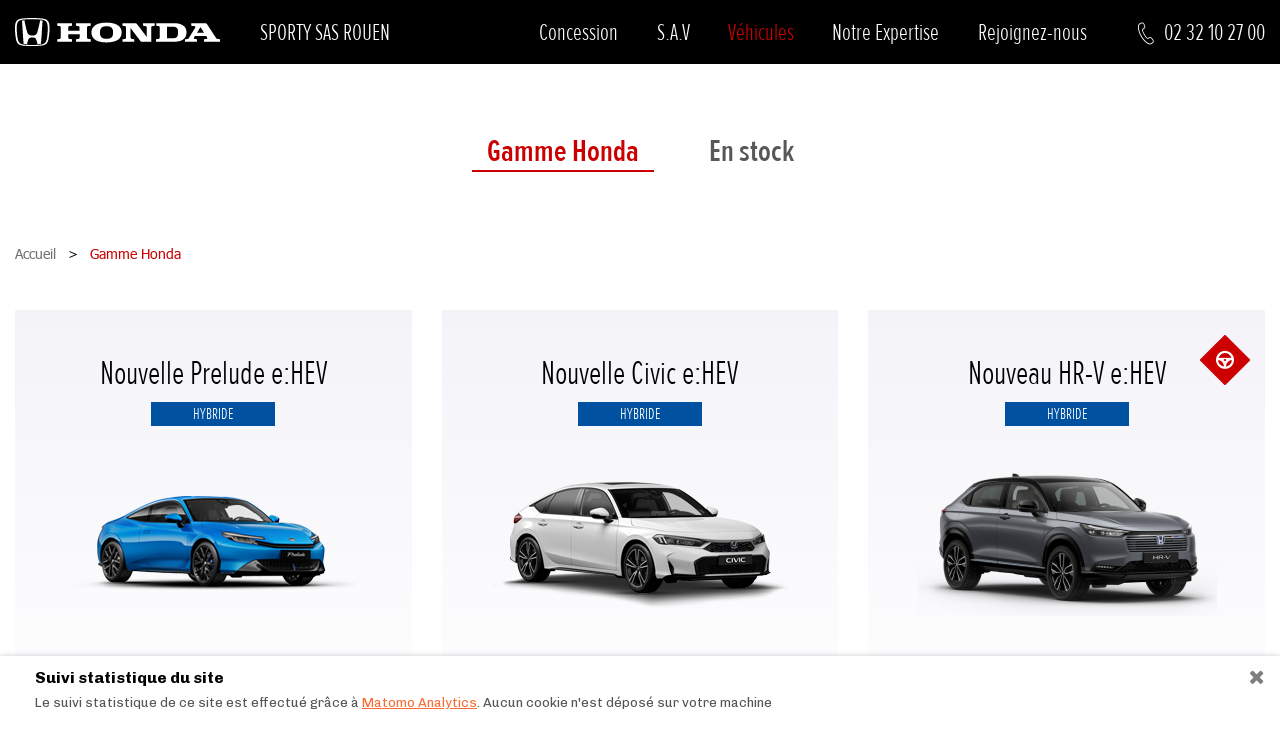

--- FILE ---
content_type: text/html; charset=UTF-8
request_url: https://www.honda-rouen.com/gamme-honda
body_size: 12343
content:


<!doctype html>
<html dir="ltr" lang="en">
<head>
            <meta name="robots" content="noindex">
        <meta name="googlebot" content="noindex">
    
    <!-- Google Tag Manager -->
    <script>
        (function (w, d, s, l, i) {
            w[l] = w[l] || [];
            w[l].push({'gtm.start': new Date().getTime(), event: 'gtm.js'});
            var f = d.getElementsByTagName(s)[0],
                j = d.createElement(s),
                dl = l != 'dataLayer' ? '&l=' + l : '';
            j.async = true;
            j.src = 'https://www.googletagmanager.com/gtm.js?id=' + i + dl;
            f.parentNode.insertBefore(j, f);
        })(window, document, 'script', 'dataLayer', 'GTM-PJ635TL');
    </script>
    <!-- End Google Tag Manager -->

    <meta charset="utf-8">
<meta http-equiv="X-UA-Compatible" content="IE=edge">
<meta name="viewport" content="width=device-width, initial-scale=1, maximum-scale=1, shrink-to-fit=no">
<meta name="description" content="Découvrez votre concessionnaire SPORTY SAS à SAINT-JEAN-DU-CARDONNAY. Vente de véhicules neufs et occasions Honda et toutes marques.">


<title>Gamme Honda | SPORTY SAS - Concession Honda - SAINT-JEAN-DU-CARDONNAY</title>

<link rel="shortcut icon" href="https://www.honda-rouen.com/images/favicons/favicon.ico" type="image/x-icon">
<link rel="icon" href="https://www.honda-rouen.com/images/favicons/favicon.png" type="image/png">
<link rel="icon" sizes="32x32" href="https://www.honda-rouen.com/images/favicons/favicon-32.png" type="image/png">
<link rel="icon" sizes="64x64" href="https://www.honda-rouen.com/images/favicons/favicon-64.png" type="image/png">
<link rel="icon" sizes="96x96" href="https://www.honda-rouen.com/images/favicons/favicon-96.png" type="image/png">
<link rel="icon" sizes="196x196" href="https://www.honda-rouen.com/images/favicons/favicon-196.png" type="image/png">
<link rel="apple-touch-icon" sizes="152x152" href="https://www.honda-rouen.com/images/favicons/apple-touch-icon.png">
<link rel="apple-touch-icon" sizes="60x60" href="https://www.honda-rouen.com/images/favicons/apple-touch-icon-60x60.png">
<link rel="apple-touch-icon" sizes="76x76" href="https://www.honda-rouen.com/images/favicons/apple-touch-icon-76x76.png">
<link rel="apple-touch-icon" sizes="114x114" href="https://www.honda-rouen.com/images/favicons/apple-touch-icon-114x114.png">
<link rel="apple-touch-icon" sizes="120x120" href="https://www.honda-rouen.com/images/favicons/apple-touch-icon-120x120.png">
<link rel="apple-touch-icon" sizes="144x144" href="https://www.honda-rouen.com/images/favicons/apple-touch-icon-144x144.png">
<meta name="msapplication-TileImage" content="https://www.honda-rouen.com/images/favicons/favicon-144.png">
<meta name="msapplication-TileColor" content="#FFFFFF">
<link rel="icon" href="https://www.honda-rouen.com/images/favicons/animated_favicon.gif" type="image/gif">

<script async defer>
    window.Laravel = {
        'csrfToken': "Nx0WCeWN9BjFBpcy7fpz7pDxOb3d8741J3FFLucb"
    };
</script>
    
            <script src="/js/matomo.js?id=94c5331382f1b4cc33ac"></script>
        <link rel="stylesheet" type="text/css" href="/css/cookies.css?id=3948a666ffd61a469353">

            <link rel="stylesheet" href="/css/app.css?id=ba438f7765ebb00a7250">
        <script src="/js/app.js?id=12102c5381ec3e2919ba" defer></script>
                <script src="/js/gamme.js?id=780ef47cd526da4183ac" defer></script>
            </head>

<body
    id="page-top" class="no-js front-en gamme"
    data-lang="en"  data-page="gamme"  >
<!-- Google Tag Manager (noscript) -->
<noscript>
    <iframe src="https://www.googletagmanager.com/ns.html?id=GTM-PJ635TL" height="0" width="0"
            style="display:none;visibility:hidden"></iframe>
</noscript>
<!-- End Google Tag Manager (noscript) -->
<!-- Menu Header -->
    <div id="nav-header" class="wrapper-nav">
    <nav class="nav-primary navbar navbar-expand-lg bg-noir">
        <div class="container-xxxl position-relative py-2">
            <a class="navbar-brand logo" href="https://www.honda-rouen.com/">
                <img src="https://www.honda-rouen.com/images/logo-honda-auto_blanc.svg" alt="" height="28" width="205" class="img-fluid">
                <span class="concess-name d-none d-lg-block">
                    SPORTY SAS ROUEN
                </span>
            </a>

            <button class="navbar-toggler nav__toggle" type="button" data-bs-toggle="collapse" data-bs-target="#navbar-site" aria-controls="navbar-site" aria-expanded="false" aria-label="Toggle navigation">
                <span></span>
                <span></span>
                <span></span>
                <span></span>
                <span></span>
                <span></span>
            </button>

            <div class="collapse navbar-collapse fade" id="navbar-site">
                <ul class="navbar-nav" id="accordion">
                                                                                            <li class="nav-item">
                            <a class="nav-link" href="/concession">Concession</a>
                        </li>
                                                                                            <li class="nav-item">
                            <a class="nav-link" href="/sav-atelier">S.A.V</a>
                        </li>
                                                                                                                                                                                                                                                                <li class="nav-item active">
                            <a class="nav-link" href="/gamme-honda">Véhicules</a>
                        </li>
                                                                                            <li class="nav-item">
                            <a class="nav-link" href="/notre-expertise">Notre Expertise</a>
                        </li>
                                                                                            <li class="nav-item">
                            <a class="nav-link" href="https://recrutement.honda.fr/">Rejoignez-nous</a>
                        </li>
                    
                                                                        <li class="sticky-elmt nav-item d-lg-none menu-bottom">
                                                                <a href="#" onclick="document.dispatchEvent(new CustomEvent(&#039;form.open-modal&#039;, {detail: {view:&#039;components.forms.form-essai&#039;}}))"  style="background-color: #cc0000;" >
                                                                        <span  style="background-color: #cc0000; color: white;"  class="icon-volant"></span>
                                    <span  style="background-color: #cc0000; color: white "  class="text">
                                        <span>Réservez un essai</span>
                                    </span>
                                </a>
                            </li>
                                                            </ul>
            </div>

            <a href="tel:+33232102700" class="wrapper-tel d-none d-lg-flex">
                <span class="icon-contact"></span>
                <span class="text">
                                            
                        02
                                             
                        32
                                             
                        10
                                             
                        27
                                             
                        00
                                    </span>
            </a>
        </div>

        <div class="container-xxxl position-relative bg-blanc1 d-flex d-lg-none">
            <span class="concess-name">
                SPORTY SAS ROUEN
            </span>
            <a href="tel:+33232102700" class="wrapper-tel">
                <span class="icon-contact"></span>
                <span class="text">
                                            
                        02
                                             
                        32
                                             
                        10
                                             
                        27
                                             
                        00
                                    </span>
            </a>
        </div>
    </nav>
</div>
                    <nav class="sticky-elmt">
        <ul class="list-unstyled navbar">
                            <li class="nav-item">
                                            <a href="#" onclick="document.dispatchEvent(new CustomEvent(&#039;form.open-modal&#039;, {detail: {view:&#039;components.forms.form-essai&#039;}}))">
                                                <span  style="background-color: #cc0000; color: white;"  class="icon-volant"></span>
                        <span  style="background-color: #cc0000; color: white "  class="text">
                            <span class="bloomicon-front-fleche_menu"></span>
                            <span>Réservez un essai</span>
                        </span>
                    </a>
                </li>
                    </ul>
    </nav>

<main role="main" id="wrap-main" class="wrap">
                                            
                                            
                                                                                                                                                                                                                                                                                                                                                                                                                                                                                    
                            <nav class="nav-secondary my-0">
                    <div class="container-xxxl d-none d-lg-block">
                        <ul class="d-none d-lg-flex">
                                                                                                <li class="col active">
                                        <a href="/gamme-honda">
                                            Gamme Honda
                                        </a>
                                    </li>
                                                                                                                                <li class="col">
                                        <a href="/stock">
                                            En stock
                                        </a>
                                    </li>
                                                                                    </ul>
                    </div>

                    <div class="dropdown d-block d-lg-none" role="tablist">
                        <a class="dropdown-toggle" href="#" role="button" id="dropdownMenuLink"
                           data-bs-toggle="dropdown" aria-expanded="false">
                            Gamme Honda
                            <span class="bloomicon-front-fleche_menu"></span>
                        </a>
                        <div class="dropdown-menu" aria-labelledby="dropdownMenuLink">
                                                                                                <a class="dropdown-item active"
                                       href="/gamme-honda">
                                        Gamme Honda
                                    </a>
                                                                                                                                <a class="dropdown-item "
                                       href="/stock">
                                        En stock
                                    </a>
                                                                                                                                <a class="dropdown-item "
                                       href="https://brochures.honda.fr/auto/24ym/eny1/">
                                        Brochure e:NY1 100% électrique
                                    </a>
                                                                                                                                <a class="dropdown-item "
                                       href="https://brochures.honda.fr/auto/24ym/jazz-2024">
                                        Brochure Jazz e:HEV
                                    </a>
                                                                                                                                <a class="dropdown-item "
                                       href="https://brochures.honda.fr/auto/23ym/civic-2023/">
                                        Brochure CIVIC e:HEV
                                    </a>
                                                                                                                                <a class="dropdown-item "
                                       href="https://brochures.honda.fr/auto/24ym/zr-v/">
                                        Brochure ZR-V e:HEV
                                    </a>
                                                                                                                                <a class="dropdown-item "
                                       href="https://brochures.honda.fr/auto/24ym/cr-v/">
                                        Brochure CR-V e:HEV  / PHEV
                                    </a>
                                                                                                                                <a class="dropdown-item "
                                       href="https://brochures.honda.fr/auto/22ym/hr-v-2022/">
                                        Brochure HR-V e:HEV
                                    </a>
                                                                                    </div>
                    </div>
                </nav>
                                            
                                            
                        
            <div class="container-xxxl wrapper-header-content">
                            <div class="wrapper-filariane breadcrumbTrail container-xxxl">
                    <nav>
                        <ol itemscope="" itemtype="https://schema.org/BreadcrumbList" class="list-unstyled">
                            <li itemprop="itemListElement" itemscope="" itemtype="https://schema.org/ListItem">
                                <a itemprop="item" href="https://www.honda-rouen.com/" title="Accueil">
                                    <span itemprop="name">Accueil</span>
                                </a>
                                <meta itemprop="position" content="1">
                            </li>
                                                                                                                                                                                                                <li itemprop="itemListElement" itemscope="" itemtype="http://schema.org/ListItem">
                            <span itemprop="item">
                    <span itemprop="name">Gamme Honda</span>
                </span>
                        <meta itemprop="position" content="2">
        </li>
    
                                                    </ol>
                    </nav>
                </div>
            
                    </div>
    
    	<div class="container-xxxl">
		<div class="row wrapper-vehicles wrapper-content">
							<div class="vehicle col-lg-4 col-sm-6">
					<a href="/gamme-honda/nouvelle-prelude-ehev-75">
						<span class="title">
							Nouvelle Prelude e:HEV
						</span>
						<span class="carburant">
							Hybride
						</span>
						<span class="img">
							<picture>
								<source srcset="https://hf-cms.bloom.pro/files/images/Prelude_600x300.png" media="(-webkit-min-device-pixel-ratio: 2)">
								<img src="https://hf-cms.bloom.pro/files/images/Prelude_300x150.png" alt="" height="150" width="300" class="img-fluid">
							</picture>
						</span>
						<span class="description text-ellipsis--3">
							



Groupe motopropulseur hybride auto-rechargeable


La nouvelle Prelude est &eacute;quip&eacute;e du syst&egrave;me hybride Honda e:HEV de nouvelle g&eacute;n&eacute;ration, associant un moteur de 2,0&nbsp;litres &agrave; deux moteurs &eacute;lectriques. Au quotidien, le moteur &eacute;lectrique alimente le v&eacute;hicule, tandis que le moteur &agrave; essence agit principalement comme un g&eacute;n&eacute;rateur pour recharger la batterie, &eacute;liminant ainsi le besoin de brancher le v&eacute;hicule.

Il bascule sans transition entre les modes &eacute;lectrique, hybride et thermique pour offrir un couple instantan&eacute;, des performances fluides et une efficacit&eacute; exceptionnelle.







Technologie S+ Shift


La technologie S+ Shift de Honda a &eacute;t&eacute; d&eacute;velopp&eacute;e pour d&eacute;cupler votre plaisir de conduite. Cette technologie unique simule des changements de vitesse virtuels, combin&eacute;s &agrave; une acc&eacute;l&eacute;ration &eacute;lectrifi&eacute;e instantan&eacute;e, vous offrant la r&eacute;activit&eacute; d'un coup&eacute; sport tout en conservant l'efficience d'un hybride.

Con&ccedil;u pour ceux qui conduisent avec passion, S+ Shift s&eacute;lectionne le rapport optimal et maintient le moteur dans sa plage la plus efficace pour des performances fluides et r&eacute;actives. Les palettes au volant offrent un contr&ocirc;le manuel, amplifiant le plaisir avec des changements de vitesse plus prononc&eacute;s et un son de moteur sportif et envo&ucirc;tant.




&nbsp;





Quatre modes de conduite


Quatre modes de conduite &ndash; chacun con&ccedil;u pour diff&eacute;rents styles et conditions de conduite. Le syst&egrave;me ajuste divers param&egrave;tres, notamment le groupe motopropulseur, la r&eacute;ponse de l'acc&eacute;l&eacute;rateur, la sensation de direction, les r&eacute;glages de suspension et le r&eacute;gulateur de vitesse adaptatif.

Mode Confort&nbsp;:&nbsp;Exp&eacute;rience de conduite d&eacute;tendue, suspension plus souple, bruits de moteur att&eacute;nu&eacute;s

Mode GT&nbsp;:&nbsp;R&eacute;actif mais fluide pour une croisi&egrave;re agr&eacute;able sur de longues distances

Mode Sport&nbsp;:&nbsp;R&eacute;ponse de l'acc&eacute;l&eacute;rateur, r&eacute;glages de suspension, rigidit&eacute; du ch&acirc;ssis et sensibilit&eacute; de la direction modifi&eacute;s

Mode individuel&nbsp;:&nbsp;Vous permet de personnaliser chaque param&egrave;tre





						</span>
					</a>
				</div>
							<div class="vehicle col-lg-4 col-sm-6">
					<a href="/gamme-honda/nouvelle-civic-ehev-74">
						<span class="title">
							Nouvelle Civic e:HEV
						</span>
						<span class="carburant">
							Hybride
						</span>
						<span class="img">
							<picture>
								<source srcset="https://hf-cms.bloom.pro/files/images/modeles/civic%202025/CIVIC_600x300.png" media="(-webkit-min-device-pixel-ratio: 2)">
								<img src="https://hf-cms.bloom.pro/files/images/modeles/civic%202025/CIVIC_300x150.png" alt="" height="150" width="300" class="img-fluid">
							</picture>
						</span>
						<span class="description text-ellipsis--3">
							&nbsp;



Nouveau design&nbsp;&nbsp;


La nouvelle Civic repens&eacute;e est dot&eacute;e d'un pare-brise plus large offrant une meilleure visibilit&eacute; panoramique et une sensation d'espace dans l'habitacle. Le capot profil&eacute;, les lignes &eacute;pur&eacute;es et les surfaces fluides donnent &agrave; la nouvelle Civic un profil moderne et original.La nouvelle Civic pr&eacute;sente une position pr&egrave;s du sol et le coffre plongeant cr&eacute;e une allure &eacute;l&eacute;gante de coup&eacute;, en particulier lorsqu'elle est &eacute;quip&eacute;e de jantes alliage 18" sur les versions Sport ou Advance.

&nbsp;

&nbsp;



L'exp&eacute;rience enti&egrave;rement hybride


La technologie hybride totale e:HEV de Honda permet un fonctionnement silencieux en mode 100% &eacute;lectrique, d&eacute;livrant jusqu'&agrave; 315 Nm de couple, ce qu'un v&eacute;hicule hybride l&eacute;ger ne peut pas faire.





Aucune recharge n&eacute;cessaire


Vous n'aurez jamais &agrave; brancher la nouvelle Civic e:HEV car sa motorisation hybride totale n'a pas besoin d&rsquo;alimentation &eacute;lectrique sur secteur. En effet, elle r&eacute;cup&egrave;re l'&eacute;nergie habituellement perdue lors du freinage et la restitue &agrave; la batterie hybride ou utilise son moteur thermique pour g&eacute;n&eacute;rer de l'&eacute;lectricit&eacute;.

&nbsp;&nbsp;

						</span>
					</a>
				</div>
							<div class="vehicle col-lg-4 col-sm-6">
					<a href="/gamme-honda/nouveau-hr-v-ehev-73">
						<span class="title">
							Nouveau HR-V e:HEV
						</span>
						<span class="carburant">
							Hybride
						</span>
						<span class="img">
							<picture>
								<source srcset="https://hf-cms.bloom.pro/files/images/modeles/HR-V%202025/HF-CMS%20Visuel%203%20%20600x300.png" media="(-webkit-min-device-pixel-ratio: 2)">
								<img src="https://hf-cms.bloom.pro/files/images/modeles/HR-V%202025/HF-CMS%20Visuel%204%20300X150.png" alt="" height="150" width="300" class="img-fluid">
							</picture>
						</span>
						<span class="description text-ellipsis--3">
							&nbsp; &nbsp;



Le SUV spacieux &amp; polyvalent


Emportez tout ce dont vous avez besoin ! Gr&acirc;ce aux si&egrave;ges arri&egrave;re Magic Seats, le&nbsp;HR-V e:HEV offre une flexibilit&eacute; in&eacute;gal&eacute;e avec une capacit&eacute; de coffre de 1 289 litres&nbsp;: plus d&rsquo;espace pour vos bagages, vos &eacute;quipements de sport ou vos courses.





Un style dynamique et raffin&eacute;


Avec son look revisit&eacute;, le nouveau&nbsp;Honda HR-V e:HEV affiche un style encore plus affirm&eacute;. Son design moderne et &eacute;pur&eacute;, associ&eacute; &agrave; une silhouette athl&eacute;tique et une calandre redessin&eacute;e, lui donne une pr&eacute;sence forte sur la route comme en ville. Son profil coup&eacute; et ses finitions haut de gamme lui apportent cette touche premium qui ne passe pas inaper&ccedil;ue.

&nbsp;



Un confort prenium pour tous&nbsp;


Voyagez en toute s&eacute;r&eacute;nit&eacute; avec un habitacle spacieux, des si&egrave;ges ergonomiques et une technologie embarqu&eacute;e intuitive. Chaque trajet devient un moment de plaisir, que ce soit pour les longs voyages en famille ou les trajets du quotidien.





Technologie et s&eacute;curit&eacute; au service de votre confort


&Agrave; bord du&nbsp;Honda HR-V e:HEV, chaque trajet devient une exp&eacute;rience fluide et sereine. Son &eacute;cran tactile 9 pouces et sa compatibilit&eacute; Apple CarPlay&trade; &amp; Android Auto&trade; vous permettent de rester connect&eacute; en toute simplicit&eacute;. Et pour rouler en toute confiance, le syst&egrave;me Honda SENSING&trade; veille sur vous avec des technologies avanc&eacute;es comme le freinage d&rsquo;urgence, le maintien dans la voie et le r&eacute;gulateur adaptatif. Tout est pens&eacute; pour rendre vos trajets plus s&ucirc;rs et agr&eacute;ables.

&nbsp;&nbsp;

						</span>
					</a>
				</div>
							<div class="vehicle col-lg-4 col-sm-6">
					<a href="/gamme-honda/jazz-ehev-hybride-67">
						<span class="title">
							Jazz e:HEV hybride
						</span>
						<span class="carburant">
							Hybride
						</span>
						<span class="img">
							<picture>
								<source srcset="https://hf-cms.bloom.pro/files/images/modeles/Nouvelle_jazz_hybrid_2023/Jazz_600x300.png" media="(-webkit-min-device-pixel-ratio: 2)">
								<img src="https://hf-cms.bloom.pro/files/images/modeles/Nouvelle_jazz_hybrid_2023/Jazz_300x150.png" alt="" height="150" width="300" class="img-fluid">
							</picture>
						</span>
						<span class="description text-ellipsis--3">
							



Conduite urbaine ou dynamique, vous n'avez plus qu'&agrave; choisir !


Avec une puissance totale cumul&eacute;e de 122&nbsp;chevaux &eacute;lectriques, votre conduite est confortable, sans effort, que ce soit pour des trajets en ville ou sur l&rsquo;autoroute. La Jazz e:HEV Hybrid change automatiquement de mode de conduite pour d&eacute;livrer des performances et une efficience optimale dans toutes les situations.






Un v&eacute;hicule qui s'adapte &agrave; vos envies


Confortable pour vos trajets du quotidien et aussi modulable pour tous vos besoins !&nbsp; Repliez les Si&egrave;ges Magiques &agrave; votre guise pour optimiser l&rsquo;espace int&eacute;rieur. Vir&eacute;e entre amis, voyage ou week-end sportif, la place ne sera plus un probl&egrave;me avec une capacit&eacute; de coffre qui atteint un volume impressionnant de 1 205&nbsp;litres quand les si&egrave;ges arri&egrave;re sont rabattus, jusqu&rsquo;au toit.







L'expertise hybride au service de la performance et de vos &eacute;conomies


Nos experts ont mis leur savoir-faire au service de la r&eacute;duction de la consommation de carburant et des performances de conduite. Aucun branchement n&eacute;cessaire ! La Jazz Hybride est un v&eacute;hicule auto-rechargeable, dont les moteurs &eacute;lectriques de traction utilisent l&rsquo;&eacute;lectricit&eacute; produite par le g&eacute;n&eacute;rateur, lui-m&ecirc;me aliment&eacute; par le moteur essence ou par la r&eacute;cup&eacute;ration d&rsquo;&eacute;nergie issue du freinage r&eacute;g&eacute;n&eacute;ratif.&nbsp;







Une conduite en toute s&eacute;curit&eacute;


Votre Jazz e:HEV Hybrid est votre meilleure alli&eacute;e sur la route gr&acirc;ce &agrave; son nouveau syst&egrave;me de technologies avanc&eacute;es d&rsquo;assistance &agrave; la conduite Honda SENSING de s&eacute;rie. Reconnaissance des panneaux de signalisation, syst&egrave;me de pr&eacute;vention des collisions ou encore alerte de v&eacute;hicule en approche&hellip; Soyez sereins durant tous vos trajets !&nbsp;



&nbsp;


						</span>
					</a>
				</div>
							<div class="vehicle col-lg-4 col-sm-6">
					<a href="/gamme-honda/civic-ehev-hybride-65">
						<span class="title">
							Civic e:HEV hybride
						</span>
						<span class="carburant">
							Hybride
						</span>
						<span class="img">
							<picture>
								<source srcset="https://hf-cms.bloom.pro/files/images/offres/civic/civic_600x300px.png" media="(-webkit-min-device-pixel-ratio: 2)">
								<img src="https://hf-cms.bloom.pro/files/images/offres/civic/civic_300x150px.png" alt="" height="150" width="300" class="img-fluid">
							</picture>
						</span>
						<span class="description text-ellipsis--3">
							



Une ic&ocirc;ne &eacute;lectrifi&eacute;e



La Civic hybride est l&rsquo;alliance parfaite entre un nouveau design aussi moderne que rac&eacute;, et notre technologie hybride e:HEV auto-rechargeable. Dot&eacute;e d&rsquo;un moteur dont la puissance cumul&eacute;e est de 184 chevaux pour 315 Nm de couple, vous prendrez go&ucirc;t &agrave; son acc&eacute;l&eacute;ration r&eacute;active et au dynamisme de sa puissance &eacute;lectrifi&eacute;e.&nbsp;







L'importance de chaque d&eacute;tail


Gr&acirc;ce &agrave; ses lignes &eacute;l&eacute;gantes et &agrave; caract&egrave;re sportif, vous serez s&eacute;duit par son look affirm&eacute; et ses surfaces ininterrompues. Ses jantes alliage et son design bicorps lui conf&egrave;rent un design unique. &Eacute;galement repens&eacute;e pour une conduite toujours plus confortable pour chacun des passagers, son nouvel habitacle offre une visibilit&eacute; panoramique, et des commandes intuitives.&nbsp;







Faites rimer s&eacute;r&eacute;nit&eacute; avec s&eacute;curit&eacute;


Con&ccedil;ue pour assurer votre s&eacute;curit&eacute;, la Civic est &eacute;quip&eacute;e de notre syst&egrave;me d'assistance &agrave; la conduite avanc&eacute;e Honda SENSING de s&eacute;rie qui rendra votre conduite plus s&ucirc;re et plus agr&eacute;able. Prenons l&rsquo;exemple d&rsquo;un trajet quotidien, la Civic deviendra votre meilleure alli&eacute;e gr&acirc;ce au syst&egrave;me d&rsquo;assistance dans les embouteillages. Pour tous vos d&eacute;placements, voyagez toujours en toute en s&eacute;curit&eacute;.&nbsp;







Connect&eacute;e &agrave; votre univers


Retrouvez facilement toutes vos applications pr&eacute;f&eacute;r&eacute;es sur votre syst&egrave;me d'infodivertissement Honda CONNECT gr&acirc;ce &agrave; la r&eacute;plication smartphone de s&eacute;rie Apple CarPlay&reg; sans fil et Android&trade; Auto. B&eacute;n&eacute;ficiez &eacute;galement dans la version Advance, d'un syst&egrave;me audio haut de gamme comprenant douze haut-parleurs Bose&reg;.



&nbsp;


						</span>
					</a>
				</div>
							<div class="vehicle col-lg-4 col-sm-6">
					<a href="/gamme-honda/cr-v-ephev-hybride-rechargeable-68">
						<span class="title">
							CR-V e:PHEV hybride rechargeable
						</span>
						<span class="carburant">
							Hybride rechargeable
						</span>
						<span class="img">
							<picture>
								<source srcset="https://hf-cms.bloom.pro/files/images/modeles/crv_phev/CR-V_600x300.png" media="(-webkit-min-device-pixel-ratio: 2)">
								<img src="https://hf-cms.bloom.pro/files/images/modeles/crv_phev/CR-V_300x150.png" alt="" height="150" width="300" class="img-fluid">
							</picture>
						</span>
						<span class="description text-ellipsis--3">
							



Une 6&egrave;me g&eacute;n&eacute;ration de prestige&nbsp;

&nbsp;

Le SUV best-seller CR-V se d&eacute;voile dans une nouvelle g&eacute;n&eacute;ration marqu&eacute;e par 2 options de motorisations diff&eacute;rentes : une version &eacute;quip&eacute;e de notre technologie hybride int&eacute;grale e:HEV; et une autre version &eacute;quip&eacute;e de notre nouvelle technologie hybride rechargeable e:PHEV.&nbsp;


Sous sa silhouette famili&egrave;re au design raffin&eacute; se cache un concentr&eacute; d&rsquo;innovations et de technologies avant-gardistes. Plus grand, plus spacieux, plus luxueux, et toujours aussi efficient, le CR-V place la barre haute en mati&egrave;re de conception, de convivialit&eacute;, et de facilit&eacute; d&rsquo;utilisation au quotidien.


Un v&eacute;ritable mod&egrave;le premium.
&nbsp;






L&rsquo;hybride rechargeable par Honda


Concevoir des moteurs polyvalents et au service de tous, c&rsquo;est ce que nous faisons de mieux chez Honda. Nos ing&eacute;nieurs ont con&ccedil;u la nouvelle technologie hybride rechargeable e:PHEV dont est &eacute;quip&eacute; le&nbsp;CR-V comme une nouvelle fa&ccedil;on de ressentir le plaisir de conduire tout en diminuant consid&eacute;rablement la consommation de carburant comme les &eacute;missions de CO2.&nbsp;


Gr&acirc;ce &agrave; ses 184 chevaux &eacute;lectriques et son efficace batterie il concentre les avantages de trois types de v&eacute;hicules et parvient &agrave; contrer la critique principale des motorisations PHEV, la consommation une fois la batterie &eacute;puis&eacute;e :
100% &eacute;lectrique : avec ses 82 km d&rsquo;autonomie &eacute;lectrique en cycle mixte et 105 km en ville!
Hybride rechargeable : avec 0,8 l/100 km en cycle mixte WLP
Hybride int&eacute;gral : seulement 6,2 l/100 km une fois la batterie vide
Et comme toute Honda, la garantie moteur est toujours offerte pendant 10 ans*.
&nbsp;







Un int&eacute;rieur luxueux, spacieux et r&eacute;solument connect&eacute;&nbsp;

&nbsp;

L&rsquo;habitacle du CR-V est enti&egrave;rement con&ccedil;u pour garantir &agrave; tous ses passagers un niveau de confort tr&egrave;s &eacute;lev&eacute;. Gr&acirc;ce &agrave; ses grandes surfaces vitr&eacute;es, son toit panoramique en verre de s&eacute;rie, son &eacute;clairage d&rsquo;ambiance, et son syst&egrave;me audio haut de gamme, une atmosph&egrave;re chaleureuse se d&eacute;gage de toute la cabine.&nbsp;


Dans les si&egrave;ges par&eacute;s d&rsquo;un cuir(2) prestigieux, ventil&eacute;s (2) &agrave; l&rsquo;avant et chauffants (2) pour tous les passagers, vous voyagerez install&eacute; aussi confortablement que dans votre salon, tout en restant connect&eacute; &agrave; votre univers gr&acirc;ce au syst&egrave;me d&rsquo;infodivertissement Honda CONNECT derni&egrave;re g&eacute;n&eacute;ration de 9 pouces.
&nbsp;







Un nouveau syst&egrave;me de s&eacute;curit&eacute; digne d&rsquo;une garde rapproch&eacute;e&nbsp;

&nbsp;

Honda a toujours mis la s&eacute;curit&eacute; de chaque passager au centre de la conception de ses v&eacute;hicules. Le&nbsp;CR-V ne fait pas exception &agrave; cette r&egrave;gle, il est &eacute;quip&eacute; de s&eacute;rie d&rsquo;une de nos derni&egrave;res innovations : le dispositif omnidirectionnel de s&eacute;curit&eacute; et d&rsquo;assistance &agrave; la conduite, Honda SENSING 360(2).

&nbsp;
Le syst&egrave;me de cam&eacute;ra multi-vues et de capteurs suppl&eacute;mentaires facilite les man&oelig;uvres et le stationnement de ce grand SUV. Il surveille en permanence l&rsquo;environnement du v&eacute;hicule et notamment les files adjacentes pour offrir une conduite quasi autonome sur voies rapides. &Eacute;galement, l&rsquo;&eacute;clairage actif d&rsquo;intersection et les feux dont les faisceaux sont adaptatifs contribuent &agrave; am&eacute;liorer la visibilit&eacute; du conducteur.&nbsp;
&nbsp;



&nbsp;

&nbsp;

&nbsp;

(1) Lorsque la temp&eacute;rature de la batterie est de 25&deg;C, une charge compl&egrave;te de 0 &agrave; 100 % peut &ecirc;tre effectu&eacute;e en 2h30 seulement.
*Sous r&eacute;serve du suivi r&eacute;gulier de l'entretien Honda selon les pr&eacute;conisations constructeur et les indications de l'ordinateur de bord. Offre soumise &agrave; d'autres conditions disponibles sur auto.honda.fr.
Garanties des batteries: &eacute;lectriques 8 ans, hybrides 5 ans, standards 3 ans.


(2) La disponibilit&eacute; de certaines fonctionnalit&eacute;s varie en fonction des versions. La sellerie consiste en un m&eacute;lange de cuir synth&eacute;tique et de cuir v&eacute;ritable.


						</span>
					</a>
				</div>
							<div class="vehicle col-lg-4 col-sm-6">
					<a href="/gamme-honda/eny1-electrique-69">
						<span class="title">
							e:Ny1 électrique
						</span>
						<span class="carburant">
							Électrique
						</span>
						<span class="img">
							<picture>
								<source srcset="https://hf-cms.bloom.pro/files/images/modeles/eNY1/eNy1_600x300.png" media="(-webkit-min-device-pixel-ratio: 2)">
								<img src="https://hf-cms.bloom.pro/files/images/modeles/eNY1/eNy1_300x150.png" alt="" height="150" width="300" class="img-fluid">
							</picture>
						</span>
						<span class="description text-ellipsis--3">
							



Bien plus qu&rsquo;un SUV urbain &eacute;lectrique

&nbsp;

Le&nbsp;e:Ny1 vous offrira un niveau de polyvalence in&eacute;gal&eacute;. Qu&rsquo;il s&rsquo;agisse de vous d&eacute;placer en ville en silence, gr&acirc;ce &agrave; son insonorisation et &agrave; sa motorisation &eacute;lectrique, ou de vous emmener plus loin pour vos week-ends d&eacute;couverte, avec son autonomie de plus de 410 km et ses 200 chevaux, vous vivrez une exp&eacute;rience aussi design que dynamique. A la fois confortable, efficient et performant, l&rsquo;e:Ny1 est le partenaire de route id&eacute;al quelques soient les conditions.
&nbsp;






Le SUV qui repousse votre horizon au quotidien


Avec ses 412 km d&rsquo;autonomie WLTP en z&eacute;ro &eacute;mission, le&nbsp;e:Ny1 sera aussi &agrave; l&rsquo;aise pour vos trajets quotidiens que pour les grands d&eacute;parts. Avec la possibilit&eacute; de r&eacute;cup&eacute;rer jusqu&rsquo;&agrave; 320 km d&rsquo;autonomie en seulement 45 minutes de recharge, votre envie d&rsquo;aventure ne se sera jamais faite autant sentir.&nbsp;
&nbsp;







Et si la meilleure place pour appr&eacute;cier le paysage &eacute;tait dans l&rsquo;e:Ny1&nbsp;?

&nbsp;

Avec son importante surface vitr&eacute;e et son toit panoramique, vous pourrez admirer l&rsquo;ensemble du spectacle qui vous entoure. Lumineux mais aussi spacieux, vous pourrez prendre avec vous bien plus que l&rsquo;essentiel pour toutes vos aventures. Enfin, gr&acirc;ce aux mat&eacute;riaux utilis&eacute;s et son habitabilit&eacute;, vous vous sentirez toujours comme &agrave; la maison.
&nbsp;







A port&eacute;e de doigts

&nbsp;

Quinze virgule un pouce, n&rsquo;est pas le nombre de doigts n&eacute;cessaires &agrave; l&rsquo;utilisation de son syst&egrave;me d&rsquo;infodivertissement, mais bien la taille de son &eacute;cran. Gr&acirc;ce &agrave; son ergonomie pouss&eacute;e et ses trois zones distinctes vous permettant d&rsquo;utiliser et d&rsquo;afficher plusieurs applications simultan&eacute;ment, vous serez toujours &agrave; deux clics des fonctions dont vous avez besoin. De plus son syst&egrave;me de s&eacute;curit&eacute; active Honda SENSING de s&eacute;rie et sa cam&eacute;ra 360&deg; veillera sur vous dans toutes les conditions, et pourra m&ecirc;me vous &eacute;viter la corv&eacute;e des cr&eacute;neaux gr&acirc;ce &agrave; sa fonction Parking Pilot automatique.&nbsp;


Le&nbsp;e:Ny1 est aussi simple d&rsquo;utilisation que votre smartphone.&nbsp;
&nbsp;



&nbsp;


						</span>
					</a>
				</div>
							<div class="vehicle col-lg-4 col-sm-6">
					<a href="/gamme-honda/zr-v-ehev-hybride-70">
						<span class="title">
							ZR-V e:HEV hybride
						</span>
						<span class="carburant">
							Hybride
						</span>
						<span class="img">
							<picture>
								<source srcset="https://hf-cms.bloom.pro/files/images/modeles/zrv/ZR-V_600x300.png" media="(-webkit-min-device-pixel-ratio: 2)">
								<img src="https://hf-cms.bloom.pro/files/images/modeles/zrv/ZR-V_300x150.png" alt="" height="150" width="300" class="img-fluid">
							</picture>
						</span>
						<span class="description text-ellipsis--3">
							




D&eacute;placez-vous avec allure et &eacute;l&eacute;gance
&nbsp;

Fiez-vous &agrave; votre premi&egrave;re intuition, le&nbsp;Honda ZR-V vous laissera une grande impression. Les courbes &eacute;lanc&eacute;es de son design dynamique et raffin&eacute; lui donnent une allure aussi statutaire que sophistiqu&eacute;e. L&rsquo;habitacle luxueux con&ccedil;u de mani&egrave;re ergonomique propose une haute qualit&eacute; de finition, et des mat&eacute;riaux de grande qualit&eacute;.


Affirmez votre style avec le&nbsp;ZR-V.







Des performances in&eacute;gal&eacute;es

&nbsp;

Le syst&egrave;me hybride int&eacute;gral dont est dot&eacute; le ZR-V offre un &eacute;quilibre parfait entre puissance, performances, et efficience. Sa technologie e:HEV avanc&eacute;e combine des moteurs &eacute;lectriques avec un moteur essence en un seul groupe motopropulseur. Gr&acirc;ce &agrave; ses 184 chevaux &eacute;lectriques et son autonomie de plus de 980km, vous vivrez des sensations de conduite aussi novatrices qu&rsquo;exceptionnelles.&nbsp;


Soyez pr&ecirc;t &agrave; red&eacute;couvrir la conduite &eacute;lectrifi&eacute;e.







Soyez ma&icirc;tre &agrave; bord

&nbsp;

Au volant comme en passager, les derni&egrave;res technologies de Honda garantiront toujours un trajet dans un grand confort et en toute s&eacute;curit&eacute;. Equip&eacute; de la derni&egrave;re g&eacute;n&eacute;ration d&rsquo;aides &agrave; la conduite Honda SENSING, le ZR-V minimisera les risques et am&eacute;liorera votre conduite. La s&eacute;curit&eacute; passe aussi par l&rsquo;ing&eacute;nierie, le SUV a &eacute;t&eacute; con&ccedil;u avec un ch&acirc;ssis monocoque extr&ecirc;mement robuste, et est dot&eacute; d&rsquo;un ensemble complet d&rsquo;airbags.


Le grand tableau de bord num&eacute;rique et le syst&egrave;me d&rsquo;infodivertissement Honda CONNECT de 9 pouces viennent compl&eacute;ter toutes les technologies embarqu&eacute;es. Navigation, Apple CarPlay sans fil, Android Auto, recharge sans fil, tout votre univers devient facilement accessible &agrave; bord.


Le ZR-V sera le compagnon id&eacute;al pour chacun de vos trajets.
&nbsp;







S&eacute;r&eacute;nit&eacute; et garantie moteur 10 ans

&nbsp;

Pariez sur l&rsquo;avenir avec nous, le moteur du ZR-V e:HEV hybrid b&eacute;n&eacute;ficie de la garantie constructeur 3 ans ou 100 000km(1)&nbsp;pouvant &ecirc;tre prolong&eacute;e par une extension de garantie de 24 mois(1)&nbsp;suppl&eacute;mentaires, et la garantie de son moteur est offerte pendant 10 ans*.


Qu&rsquo;attendez-vous pour gouter &agrave; la s&eacute;r&eacute;nit&eacute;?
&nbsp;



&nbsp;


						</span>
					</a>
				</div>
							<div class="vehicle col-lg-4 col-sm-6">
					<a href="/gamme-honda/jazz-ehev-crosstar-hybride-72">
						<span class="title">
							Jazz e:HEV Crosstar hybride
						</span>
						<span class="carburant">
							Hybride
						</span>
						<span class="img">
							<picture>
								<source srcset="https://hf-cms.bloom.pro/files/images/modeles/Nouvelle_jazz_hybrid_2023/Jazz_600x300.png" media="(-webkit-min-device-pixel-ratio: 2)">
								<img src="https://hf-cms.bloom.pro/files/images/modeles/Nouvelle_jazz_hybrid_2023/Jazz_300x150.png" alt="" height="150" width="300" class="img-fluid">
							</picture>
						</span>
						<span class="description text-ellipsis--3">
							



Conduite urbaine ou dynamique, vous n'avez plus qu'&agrave; choisir !


Avec une puissance totale cumul&eacute;e de 122&nbsp;chevaux &eacute;lectriques, votre conduite est confortable, sans effort, que ce soit pour des trajets en ville ou sur l&rsquo;autoroute. La Jazz e:HEV Hybrid change automatiquement de mode de conduite pour d&eacute;livrer des performances et une efficience optimale dans toutes les situations.






Un v&eacute;hicule qui s'adapte &agrave; vos envies


Confortable pour vos trajets du quotidien et aussi modulable pour tous vos besoins !&nbsp; Repliez les Si&egrave;ges Magiques &agrave; votre guise pour optimiser l&rsquo;espace int&eacute;rieur. Vir&eacute;e entre amis, voyage ou week-end sportif, la place ne sera plus un probl&egrave;me avec une capacit&eacute; de coffre qui atteint un volume impressionnant de 1 205&nbsp;litres quand les si&egrave;ges arri&egrave;re sont rabattus, jusqu&rsquo;au toit.







L'expertise hybride au service de la performance et de vos &eacute;conomies


Nos experts ont mis leur savoir-faire au service de la r&eacute;duction de la consommation de carburant et des performances de conduite. Aucun branchement n&eacute;cessaire ! La Jazz Hybride est un v&eacute;hicule auto-rechargeable, dont les moteurs &eacute;lectriques de traction utilisent l&rsquo;&eacute;lectricit&eacute; produite par le g&eacute;n&eacute;rateur, lui-m&ecirc;me aliment&eacute; par le moteur essence ou par la r&eacute;cup&eacute;ration d&rsquo;&eacute;nergie issue du freinage r&eacute;g&eacute;n&eacute;ratif.&nbsp;







Une conduite en toute s&eacute;curit&eacute;


Votre Jazz e:HEV Hybrid est votre meilleure alli&eacute;e sur la route gr&acirc;ce &agrave; son nouveau syst&egrave;me de technologies avanc&eacute;es d&rsquo;assistance &agrave; la conduite Honda SENSING de s&eacute;rie. Reconnaissance des panneaux de signalisation, syst&egrave;me de pr&eacute;vention des collisions ou encore alerte de v&eacute;hicule en approche&hellip; Soyez sereins durant tous vos trajets !&nbsp;



&nbsp;


						</span>
					</a>
				</div>
							<div class="vehicle col-lg-4 col-sm-6">
					<a href="/gamme-honda/cr-v-ehev-hybride-71">
						<span class="title">
							CR-V e:HEV hybride
						</span>
						<span class="carburant">
							Hybride
						</span>
						<span class="img">
							<picture>
								<source srcset="https://hf-cms.bloom.pro/files/images/modeles/crv_phev/CR-V_EHEV_bleu_600x300.png" media="(-webkit-min-device-pixel-ratio: 2)">
								<img src="https://hf-cms.bloom.pro/files/images/modeles/crv_ehev/CR-V_EHEV_300x150(1).png" alt="" height="150" width="300" class="img-fluid">
							</picture>
						</span>
						<span class="description text-ellipsis--3">
							



Une 6&egrave;me g&eacute;n&eacute;ration de prestige&nbsp;

&nbsp;

Le SUV best-seller CR-V se d&eacute;voile dans une nouvelle g&eacute;n&eacute;ration marqu&eacute;e par 2 options de motorisations diff&eacute;rentes : une version &eacute;quip&eacute;e de notre technologie hybride int&eacute;grale e:HEV; et une autre version &eacute;quip&eacute;e de notre nouvelle technologie hybride rechargeable e:PHEV.&nbsp;

Sous sa silhouette famili&egrave;re au design raffin&eacute; se cache un concentr&eacute; d&rsquo;innovations et de technologies avant-gardistes. Plus grand, plus spacieux, plus luxueux, et toujours aussi efficient, le CR-V place la barre haute en mati&egrave;re de conception, de convivialit&eacute;, et de facilit&eacute; d&rsquo;utilisation au quotidien.


Un v&eacute;ritable mod&egrave;le premium.
&nbsp;






L&rsquo;hybride int&eacute;gral par Honda

&nbsp;

Notre technologie hybride auto-rechargeable e:HEV est connue et reconnue pour ses performances, son efficacit&eacute; et son efficience. La derni&egrave;re version avanc&eacute;e &eacute;quipe le nouveau CR-V : elle allie deux moteurs &eacute;lectriques &agrave; un moteur &eacute;lectrique pour alterner automatiquement et harmonieusement entre les 3 modes de conduite &eacute;lectrique, hybride ou thermique. Parcourez jusqu&rsquo;&agrave; 960km avec un plein complet(1) &nbsp;et donnez un nouveau souffle &agrave; la conduite hybride gr&acirc;ce &agrave; ses 184 chevaux &eacute;lectriques.


N&rsquo;oubliez pas, nous vous offrons la garantie moteur jusqu&rsquo;&agrave; 10 ans*, qu&rsquo;attendez-vous pour en profiter?&nbsp;
&nbsp;







Un int&eacute;rieur luxueux et r&eacute;solument connect&eacute;&nbsp;

&nbsp;

L&rsquo;habitacle du nouveau CR-V est enti&egrave;rement con&ccedil;u pour garantir &agrave; tous ses passagers un niveau de confort tr&egrave;s &eacute;lev&eacute;. Gr&acirc;ce &agrave; ses grandes surfaces vitr&eacute;es, son toit panoramique en verre, son &eacute;clairage d&rsquo;ambiance, et son syst&egrave;me audio haut de gamme, une atmosph&egrave;re chaleureuse se d&eacute;gage de toute la cabine.&nbsp;


Dans les si&egrave;ges par&eacute;s d&rsquo;un cuir(2) prestigieux, ventil&eacute;s (2) &agrave; l&rsquo;avant et chauffants (2) pour tous les passagers, vous voyagerez install&eacute; aussi confortablement que dans votre salon, tout en restant connect&eacute; &agrave; votre univers gr&acirc;ce au syst&egrave;me d&rsquo;infodivertissement Honda CONNECT derni&egrave;re g&eacute;n&eacute;ration de 9 pouces.
&nbsp;







Un nouveau syst&egrave;me de s&eacute;curit&eacute; digne d&rsquo;une garde rapproch&eacute;e&nbsp;

&nbsp;

Honda a toujours mis la s&eacute;curit&eacute; de chaque passager au centre de la conception de ses v&eacute;hicules. Le nouveau CR-V ne fait pas exception &agrave; cette r&egrave;gle, il est &eacute;quip&eacute; de s&eacute;rie d&rsquo;une de nos derni&egrave;res innovations : le dispositif omnidirectionnel de s&eacute;curit&eacute; et d&rsquo;assistance &agrave; la conduite, Honda SENSING 360(2).&nbsp;


Le syst&egrave;me de cam&eacute;ra multi-vues et de capteurs suppl&eacute;mentaires facilite les man&oelig;uvres et le stationnement de ce grand SUV. Il surveille en permanence l&rsquo;environnement du v&eacute;hicule et notamment les files adjacentes pour offrir une conduite quasi autonome sur voies rapides. &Eacute;galement, l&rsquo;&eacute;clairage actif d&rsquo;intersection et les feux dont les faisceaux sont adaptatifs contribuent &agrave; am&eacute;liorer la visibilit&eacute; du conducteur.&nbsp;
&nbsp;



&nbsp;

&nbsp;

&nbsp;

(1) Autonomie de 960km avec le r&eacute;servoir plein.
*Sous r&eacute;serve du suivi r&eacute;gulier de l'entretien Honda selon les pr&eacute;conisations constructeur et les indications de l'ordinateur de bord. Offre soumise &agrave; d'autres conditions disponibles sur auto.honda.fr.
Garanties des batteries: &eacute;lectriques 8 ans, hybrides 5 ans, standards 3 ans.

(2) La disponibilit&eacute; de certaines fonctionnalit&eacute;s varie en fonction des versions. La sellerie consiste en un m&eacute;lange de cuir synth&eacute;tique et de cuir v&eacute;ritable.&nbsp;


						</span>
					</a>
				</div>
					</div>

		<div class="wrapper-btn justify-content-center wrapper-content">
            <a href="#" class="btn btn-primary"
                onclick="document.dispatchEvent(new CustomEvent('form.open-modal', {detail: {view:'components.forms.form-essai'}}))">
				Réserver un essai
			</a>
		</div>
	</div>
</main>

<footer class="footer">
    <div class="wrapper-footer-top bg-noir">
        <div class="container-xxxl">
            <div class="row wrapper-lists">
                <div class="col-xxl-2 col-lg-3 col-sm-6">
                    <p class="title">
                        Concessionnaire
                    </p>

                    <div class="content">
                        <p>
                            <strong>SPORTY SAS ROUEN</strong>
                        </p>

                        <p class="text-uppercase">
                            185 rue Georges CHARPAK<br>
                            76150
                            SAINT-JEAN-DU-CARDONNAY
                        </p>

                                                    <p class="concession-tel detect-tel">
                                <a href="tel:+33232102700"
                                   class="only-mobile">
                                                                            
                                        02
                                                                             
                                        32
                                                                             
                                        10
                                                                             
                                        27
                                                                             
                                        00
                                                                    </a>
                                <span class="not-mobile">
                                                                                    
                                            02
                                                                                     
                                            32
                                                                                     
                                            10
                                                                                     
                                            27
                                                                                     
                                            00
                                                                            </span>
                            </p>
                                            </div>
                </div>

                <div class="col-xxl-2 col-lg-3 col-sm-6">
                    <p class="title">
                        L'univers Honda
                    </p>

                    <ul class="menu-footer list-unstyled mb-0">
                        <li>
                            <a href="https://auto.honda.fr/cars.html" target="_blank"
                               title="auto.honda.fr - Nouvelle fenêtre">
                                Honda Automobiles France
                            </a>
                        </li>
                        <li>
                            <a href="https://auto.honda.fr/cars/blog/article-list.html" target="_blank"
                               title="Le blog Honda - Nouvelle fenêtre">
                                Le blog honda
                            </a>
                        </li>
                        <li>
                            <a href="https://occasions.honda.fr" target="_blank"
                               title="occasions.honda.fr - Nouvelle fenêtre">
                                Honda occasions
                            </a>
                        </li>
                        <li>
                            <a href="https://entreprises.honda.fr/" target="_blank"
                               title="Honda Business - Nouvelle fenêtre">
                                Honda Business
                            </a>
                        </li>
                        <li>
                            <a href="https://recrutement.honda.fr/offres-emploi" target="_blank"
                               title="Carrières Honda France - Nouvelle fenêtre">
                                Carrières
                            </a>
                        </li>
                    </ul>
                </div>

                <div class="col-xxl-2 col-lg-3 col-sm-6">
                                            <p class="title">
                            Liens utiles
                        </p>

                        <ul class="menu-footer list-unstyled mb-0">
                                                            <li>
                                    <a href="/plan">Plan du site</a>
                                                                    </li>
                                                            <li>
                                    <a href="/mentions-legales">Mentions Légales</a>
                                                                    </li>
                                                    </ul>
                                    </div>
                <div class="col-xxl-2 w-xxl-auto col-lg-3 col-sm-6 ms-auto">
                    <p class="title">
                        Retrouvez-nous sur
                    </p>
                    <ul class="list-unstyled block-reseaux-sociaux">
                        <li>
                            <a href="https://www.facebook.com/honda.france" target="_blank"
                               title="Facebook Honda - Nouvelle fenêtre">
                                <span class="bloomicon-front-facebook"></span>
                                <span class="text">Facebook</span>
                            </a>
                        </li>
                        <li>
                            <a href="https://www.instagram.com/hondafrance/" target="_blank"
                               title="Instagram Honda - Nouvelle fenêtre">
                                <span class="bloomicon-front-instagram"></span>
                                <span class="text">Instagram</span>
                            </a>
                        </li>
                                            </ul>
                </div>
            </div>
        </div>
    </div>

    <div class="message-container">
        <span class="educational-message d-none">
            Pensez à covoiturer #SeDéplacerMoinsPolluer
        </span>
        <span class="educational-message d-none">
            Pour les trajets courts,
            <br>privilégiez la marche ou le vélo #SeDéplacerMoinsPolluer
        </span>
        <span class="educational-message d-none">
            Au quotidien, prenez les transports en commun #SeDéplacerMoinsPolluer
        </span>
    </div>
</footer>




<div class="modal form-modal fade" id="formModal" data-bs-backdrop="static" data-bs-keyboard="false" tabindex="-1"
     role="dialog" aria-labelledby="formModalLabel" aria-hidden="true">
    <div class="modal-dialog modal-dialog-centered modal-dialog-scrollable modal-xl">
        <div class="modal-content">
                            <div class="modal-header">
                    <p class="modal-title m-0 h2 text-uppercase" id="formModalLabel">
                            <span class="border-title">
                                                                    Demande d'informations
                                                            </span>
                    </p>
                    <button type="button" class="btn-close" data-bs-dismiss="modal" aria-label="Close">
                        <span class="bloomicon-front-close close-modal-button"></span>
                    </button>
                </div>
                        <div class="modal-body pt-0">
                            </div>
        </div>
    </div>
</div>


    <div id="loader-general" class="wrapper-loader position-fixed">
        <div class="loader position-fixed" style="transform:scale(0.62);">
            <div style="top:80px;left:93px;width:14px;height:40px;background:#333333;-webkit-transform:rotate(0deg) translate(0,-60px);transform:rotate(0deg) translate(0,-60px);border-radius:10px;position:absolute;"></div>
            <div style="top:80px;left:93px;width:14px;height:40px;background:#333333;-webkit-transform:rotate(30deg) translate(0,-60px);transform:rotate(30deg) translate(0,-60px);border-radius:10px;position:absolute;"></div>
            <div style="top:80px;left:93px;width:14px;height:40px;background:#333333;-webkit-transform:rotate(60deg) translate(0,-60px);transform:rotate(60deg) translate(0,-60px);border-radius:10px;position:absolute;"></div>
            <div style="top:80px;left:93px;width:14px;height:40px;background:#333333;-webkit-transform:rotate(90deg) translate(0,-60px);transform:rotate(90deg) translate(0,-60px);border-radius:10px;position:absolute;"></div>
            <div style="top:80px;left:93px;width:14px;height:40px;background:#333333;-webkit-transform:rotate(120deg) translate(0,-60px);transform:rotate(120deg) translate(0,-60px);border-radius:10px;position:absolute;"></div>
            <div style="top:80px;left:93px;width:14px;height:40px;background:#333333;-webkit-transform:rotate(150deg) translate(0,-60px);transform:rotate(150deg) translate(0,-60px);border-radius:10px;position:absolute;"></div>
            <div style="top:80px;left:93px;width:14px;height:40px;background:#333333;-webkit-transform:rotate(180deg) translate(0,-60px);transform:rotate(180deg) translate(0,-60px);border-radius:10px;position:absolute;"></div>
            <div style="top:80px;left:93px;width:14px;height:40px;background:#333333;-webkit-transform:rotate(210deg) translate(0,-60px);transform:rotate(210deg) translate(0,-60px);border-radius:10px;position:absolute;"></div>
            <div style="top:80px;left:93px;width:14px;height:40px;background:#333333;-webkit-transform:rotate(240deg) translate(0,-60px);transform:rotate(240deg) translate(0,-60px);border-radius:10px;position:absolute;"></div>
            <div style="top:80px;left:93px;width:14px;height:40px;background:#333333;-webkit-transform:rotate(270deg) translate(0,-60px);transform:rotate(270deg) translate(0,-60px);border-radius:10px;position:absolute;"></div>
            <div style="top:80px;left:93px;width:14px;height:40px;background:#333333;-webkit-transform:rotate(300deg) translate(0,-60px);transform:rotate(300deg) translate(0,-60px);border-radius:10px;position:absolute;"></div>
            <div style="top:80px;left:93px;width:14px;height:40px;background:#333333;-webkit-transform:rotate(330deg) translate(0,-60px);transform:rotate(330deg) translate(0,-60px);border-radius:10px;position:absolute;"></div>
        </div>
    </div>


<div class="modal form-modal fade" id="formModalGen" data-bs-backdrop="static" data-bs-keyboard="false" tabindex="-1"
     role="dialog" aria-labelledby="formModalGenLabel" aria-hidden="true">
    <div class="modal-dialog modal-dialog-centered modal-dialog-scrollable modal-xl">
        <div class="modal-content">
        </div>
    </div>
</div>

    <div id="wrapper-cookies" class="wrapper-cookies">
    <div id="bandeau-cookie" class="bandeau fixed">
        <div class="container-cookie">
            <div class="text bandeau-cookie-title pb-0">
                <strong>Suivi statistique du site</strong>
            </div>
            <button id="close-modal-button" type="button" class="btn-close" aria-label="Close">
                <span class="bloomicon-front-close close-modal-button"></span>
            </button>
        </div>
        <div class="container-cookie">
            <span class="text bandeau-cookie-text pt-0">
                Le suivi statistique de ce site est effectué grâce à <a href="https://fr.matomo.org/" target="_blank" title="Nouvelle fenêtre">Matomo Analytics</a>. Aucun cookie n'est déposé sur votre machine
            </span>
        </div>
    </div>
    <button id="btn-show-cookie" class="showCookiePanel btn-showCookie">
        <img alt="Nous utilisons des cookies" src="https://www.honda-rouen.com/images/cookie.png">
    </button>
</div>
</body>
</html>


--- FILE ---
content_type: text/css
request_url: https://www.honda-rouen.com/css/app.css?id=ba438f7765ebb00a7250
body_size: 51660
content:
@charset "UTF-8";@font-face{font-family:Tahoma;src:url(/fonts/Tahoma-Bold.eot);src:local("Tahoma Bold"),local("Tahoma-Bold"),url(/fonts/Tahoma-Bold.eot?#iefix) format("embedded-opentype"),url(/fonts/Tahoma-Bold.woff2) format("woff2"),url(/fonts/Tahoma-Bold.woff) format("woff"),url(/fonts/Tahoma-Bold.ttf) format("truetype");font-weight:700;font-style:normal}@font-face{font-family:Tahoma;src:url(/fonts/Tahoma.eot);src:local("Tahoma"),url(/fonts/Tahoma.eot?#iefix) format("embedded-opentype"),url(/fonts/Tahoma.woff2) format("woff2"),url(/fonts/Tahoma.woff) format("woff"),url(/fonts/Tahoma.ttf) format("truetype");font-weight:400;font-style:normal}@font-face{font-family:ProximaNovaExCnLight;src:url(/fonts/Proxima_Nova_Extra_Condensed_Light_Web/ProximaNovaExCn-LightWeb.eot);src:url(/fonts/Proxima_Nova_Extra_Condensed_Light_Web/ProximaNovaExCn-LightWeb.eot?iefix) format("embedded-opentype"),url(/fonts/Proxima_Nova_Extra_Condensed_Light_Web/ProximaNovaExCn-LightWeb.woff) format("woff"),url(/fonts/Proxima_Nova_Extra_Condensed_Light_Web/proximanovaexcn-lightweb-webfont.ttf) format("truetype")}@font-face{font-family:ProximaNovaExCnSbold;src:url(/fonts/Proxima_Nova_Extra_Condensed_Semibold_Web/ProximaNovaExCn-SboldWeb.eot);src:url(/fonts/Proxima_Nova_Extra_Condensed_Semibold_Web/ProximaNovaExCn-SboldWeb.eot?iefix) format("embedded-opentype"),url(/fonts/Proxima_Nova_Extra_Condensed_Semibold_Web/ProximaNovaExCn-SboldWeb.woff) format("woff"),url(/fonts/Proxima_Nova_Extra_Condensed_Semibold_Web/proximanovaexcn-sboldweb-webfont.ttf) format("truetype")}@font-face{font-family:ProximaNovaExCnSReg;src:url(/fonts/Proxima_Nova_Extra_Condensed_Regular_Web/ProximaNovaExCn-RegWeb.eot);src:url(/fonts/Proxima_Nova_Extra_Condensed_Regular_Web/ProximaNovaExCn-RegWeb.eot?iefix) format("embedded-opentype"),url(/fonts/Proxima_Nova_Extra_Condensed_Regular_Web/ProximaNovaExCn-RegWeb.woff) format("woff"),url(/fonts/Proxima_Nova_Extra_Condensed_Regular_Web/proximanovaexcn-regweb-webfont.ttf) format("truetype")}@font-face{font-family:glyphs14;src:url(/fonts/glyphs/14px-honda.eot);src:url(/fonts/glyphs/14px-honda.eot?iefix) format("embedded-opentype"),url(/fonts/glyphs/14px-honda.woff) format("woff"),url(/fonts/glyphs/14px-honda.ttf) format("truetype"),url(/fonts/glyphs/14px-honda.svg#14px-honda) format("svg");font-weight:400;font-style:normal}@font-face{font-family:glyphs28;src:url(/fonts/glyphs/28px-honda.eot);src:url(/fonts/glyphs/28px-honda.eot?iefix) format("embedded-opentype"),url(/fonts/glyphs/28px-honda.woff) format("woff"),url(/fonts/glyphs/28px-honda.ttf) format("truetype"),url(/fonts/glyphs/28px-honda.svg#28px-honda) format("svg");font-weight:400;font-style:normal}@font-face{font-family:animateGlyphs28;src:url(/fonts/glyphs/28px-animate.eot);src:url(/fonts/glyphs/28px-animate.eot?iefix) format("embedded-opentype"),url(/fonts/glyphs/28px-animate.woff) format("woff"),url(/fonts/glyphs/28px-animate.ttf) format("truetype"),url(/fonts/glyphs/28px-animate.svg#28px-animate) format("svg");font-weight:400;font-style:normal}@font-face{font-family:glyphCfg;src:url(/fonts/glyphs/configurator.eot);src:url(/fonts/glyphs/configurator.eot?iefix) format("embedded-opentype"),url(/fonts/glyphs/configurator.woff) format("woff"),url(/fonts/glyphs/configurator.ttf) format("truetype"),url(/fonts/glyphs/configurator.svg#configurator) format("svg");font-weight:400;font-style:normal}.flight{font-family:ProximaNovaExCnLight!important}.freg{font-family:ProximaNovaExCnSReg!important}.fsbold{font-family:ProximaNovaExCnSbold!important}.ftahoma{font-family:Tahoma,sans-serif!important}.text-blanc{color:#fff!important}.bg-blanc{background-color:#fff!important}.border-blanc{border-color:#fff!important}.text-blanc1{color:#f4f3f8!important}.bg-blanc1{background-color:#f4f3f8!important}.border-blanc1{border-color:#f4f3f8!important}.text-bleu{color:#0052a0!important}.bg-bleu{background-color:#0052a0!important}.border-bleu{border-color:#0052a0!important}.text-gris1{color:#585858!important}.bg-gris1{background-color:#585858!important}.border-gris1{border-color:#585858!important}.text-gris2{color:#d6cfd2!important}.bg-gris2{background-color:#d6cfd2!important}.border-gris2{border-color:#d6cfd2!important}.text-gris3{color:#707070!important}.bg-gris3{background-color:#707070!important}.border-gris3{border-color:#707070!important}.text-gris4{color:#403c3e!important}.bg-gris4{background-color:#403c3e!important}.border-gris4{border-color:#403c3e!important}.text-gris5{color:#241f21!important}.bg-gris5{background-color:#241f21!important}.border-gris5{border-color:#241f21!important}.text-noir{color:#000!important}.bg-noir{background-color:#000!important}.border-noir{border-color:#000!important}.text-rouge{color:#c00!important}.bg-rouge{background-color:#c00!important}.border-rouge{border-color:#c00!important}.text-disabled{color:#e9ecef!important}.bg-disabled{background-color:#e9ecef!important}.border-disabled{border-color:#e9ecef!important}@font-face{font-family:bloomicon-front;src:url(/fonts/bloomicon-front.ttf?n0190b) format("truetype"),url(/fonts/bloomicon-front.woff?n0190b) format("woff"),url(/fonts/bloomicon-front.svg?n0190b#bloomicon-front) format("svg");font-weight:400;font-style:normal;font-display:block}[class*=" bloomicon-front-"],[class^=bloomicon-front-]{font-family:bloomicon-front!important;speak:never;font-style:normal;font-weight:400;font-variant:normal;text-transform:none;line-height:1;-webkit-font-smoothing:antialiased;-moz-osx-font-smoothing:grayscale}.bloomicon-front-envelope-o:before{content:"\F003"}.bloomicon-front-star:before{content:"\F005"}.bloomicon-front-user:before{content:"\F007"}.bloomicon-front-check:before{content:"\F00C"}.bloomicon-front-close:before{content:"\F00D"}.bloomicon-front-gear:before{content:"\F013"}.bloomicon-front-tag:before{content:"\F02B"}.bloomicon-front-map-marker:before{content:"\F041"}.bloomicon-front-play:before{content:"\F04B"}.bloomicon-front-arrow-left:before{content:"\F060"}.bloomicon-front-arrow-right:before{content:"\F061"}.bloomicon-front-arrow-up:before{content:"\F062"}.bloomicon-front-arrow-down:before{content:"\F063"}.bloomicon-front-calendar:before{content:"\F073"}.bloomicon-front-folder:before{content:"\F07B"}.bloomicon-front-folder-open:before{content:"\F07C"}.bloomicon-front-comments:before{content:"\F086"}.bloomicon-front-phone:before{content:"\F095"}.bloomicon-front-bell:before{content:"\F0F3"}.bloomicon-front-file-text-o:before{content:"\F0F6"}.bloomicon-front-resistance:before{content:"\F1D0"}.bloomicon-front-empire:before{content:"\F1D1"}.bloomicon-front-pinterest-p:before{content:"\F231"}.bloomicon-front-mouse-pointer:before{content:"\F245"}.bloomicon-front-tripadvisor:before{content:"\F262"}.bloomicon-front-youtube:before{content:"\F167"}.bloomicon-front-youtube-square:before{content:"\F166"}.bloomicon-front-youtube-play:before{content:"\F16A"}.bloomicon-front-viadeo:before{content:"\F2A9"}.bloomicon-front-viadeo-square:before{content:"\F2AA"}.bloomicon-front-snapchat:before{content:"\F2AB"}.bloomicon-front-snapchat-ghost:before{content:"\F2AC"}.bloomicon-front-snapchat-square:before{content:"\F2AD"}.bloomicon-front-instagram:before{content:"\F16D"}.bloomicon-front-twitter:before{content:"\F099"}.bloomicon-front-twitter-square:before{content:"\F081"}.bloomicon-front-facebook:before{content:"\F09A"}.bloomicon-front-facebook-official:before{content:"\F230"}.bloomicon-front-facebook-square:before{content:"\F082"}.bloomicon-front-linkedin-square:before{content:"\F08C"}.bloomicon-front-pinterest-square:before{content:"\F0D3"}.bloomicon-front-pinterest:before{content:"\F0D2"}.bloomicon-front-acces:before{content:"\E900"}.bloomicon-front-adresse-postale:before{content:"\E901"}.bloomicon-front-contact:before{content:"\E902"}.bloomicon-front-fax:before{content:"\E903"}.bloomicon-front-instagram-hpv:before{content:"\E904"}.bloomicon-front-linkedin:before{content:"\E905"}.bloomicon-front-rdv:before{content:"\E906"}.bloomicon-front-recrutement:before{content:"\E907"}.bloomicon-front-telephone:before{content:"\E908"}.bloomicon-front-transports:before{content:"\E909"}.bloomicon-front-youtube-hpv:before{content:"\E90A"}.bloomicon-front-fleche_menu:before{content:"\E90B"}.bloomicon-front-cta_fleche:before{content:"\E90C"}.bloomicon-front-facebook-1:before{content:"\E90D"}.bloomicon-front-contrat:before{content:"\E90E"}.bloomicon-front-specialite:before{content:"\E90F"}.bloomicon-front-reference:before{content:"\E910"}.bloomicon-front-temps-travail:before{content:"\E911"}.bloomicon-front-service:before{content:"\E912"}.bloomicon-front-date-embauche:before{content:"\E913"}.bloomicon-front-plus:before{content:"\E914"}.bloomicon-front-minus:before{content:"\E915"}.bloomicon-front-paiement-ligne:before{content:"\E916";color:#fff}.bloomicon-front-search:before{content:"\E916"}.bloomicon-front-plus-circle:before{content:"\E914"}.bloomicon-front-minus-circle:before,.bloomicon-front-plus-circle:before{border:2px solid #c00;border-radius:50%;padding:5px;float:right;margin-top:-5px}.bloomicon-front-minus-circle:before{content:"\E915"}@font-face{font-family:icons-honda-msc;src:url(/fonts/icons-honda-msc.ttf?r768o0) format("truetype"),url(/fonts/icons-honda-msc.woff?r768o0) format("woff"),url(/fonts/icons-honda-msc.svg?r768o0#icons-honda-msc) format("svg");font-weight:400;font-style:normal;font-display:block}[class*=" icon-"],[class^=icon-]{font-family:icons-honda-msc!important;speak:never;font-style:normal;font-weight:400;font-variant:normal;text-transform:none;line-height:1;-webkit-font-smoothing:antialiased;-moz-osx-font-smoothing:grayscale}.icon-boite-automatique:before{content:"\E900"}.icon-boite-manuelle:before{content:"\E901"}.icon-diesel:before{content:"\E902"}.icon-electrique:before{content:"\E903"}.icon-essence:before{content:"\E904"}.icon-hybride:before{content:"\E905"}.icon-volant:before{content:"\E906"}.icon-modele_annee:before{content:"\E90B"}.icon-kilometrage:before{content:"\E90C"}.icon-boite:before{content:"\E90D"}.icon-motorisation:before{content:"\E90E"}.icon-nb-portes:before{content:"\E90F"}.icon-reservoir:before{content:"\E910"}.icon-garantie:before{content:"\E911"}.icon-poids:before{content:"\E912"}.icon-vidange:before{content:"\E913"}.icon-revision:before{content:"\E914"}.icon-pneumatiques:before{content:"\E915"}.icon-moteur:before{content:"\E916"}.icon-freins:before{content:"\E917"}.icon-entretien:before{content:"\E918"}.icon-controle-technique:before{content:"\E919"}.icon-local_gas_station:before{content:"\E907"}.icon-adresse:before{content:"\E908"}.icon-contact:before{content:"\E90A"}.icon-horaire:before{content:"\E909"}.icon-information:before{content:"\E91A"}.icon-contour_bg_icons:before{content:"\E91B"}.icon-service_vente:before{content:"\E91C"}.icon-service_direction:before{content:"\E91D"}.icon-service_commercial:before{content:"\E91E"}.icon-service_carrosserie:before{content:"\E91F"}.icon-service_atelier:before{content:"\E920"}.icon-service_administratif:before{content:"\E921"}.icon-sav:before{content:"\E922"}.icon-assurance_garantie:before{content:"\E923"}.icon-offres_pro:before{content:"\E924"}.icon-pieces:before{content:"\E925"}.icon-lift:before{content:"\E926"}.icon-gasoline:before{content:"\E927"}.icon-brake-disc:before{content:"\E928"}.icon-car:before{content:"\E929"}.icon-wheel:before{content:"\E92A"}.icon-checklist:before{content:"\E92B"}.icon-price-tag:before{content:"\E92C"}.icon-autre:before{content:"\E92D"}

/*!
 * Bootstrap v5.1.3 (https://getbootstrap.com/)
 * Copyright 2011-2021 The Bootstrap Authors
 * Copyright 2011-2021 Twitter, Inc.
 * Licensed under MIT (https://github.com/twbs/bootstrap/blob/main/LICENSE)
 */:root{--bs-blue:#0d6efd;--bs-indigo:#6610f2;--bs-purple:#6f42c1;--bs-pink:#d63384;--bs-red:#dc3545;--bs-orange:#fd7e14;--bs-yellow:#ffc107;--bs-green:#198754;--bs-teal:#20c997;--bs-cyan:#0dcaf0;--bs-white:#fff;--bs-gray:#6c757d;--bs-gray-dark:#343a40;--bs-gray-100:#f8f9fa;--bs-gray-200:#e9ecef;--bs-gray-300:#dee2e6;--bs-gray-400:#ced4da;--bs-gray-500:#adb5bd;--bs-gray-600:#6c757d;--bs-gray-700:#495057;--bs-gray-800:#343a40;--bs-gray-900:#212529;--bs-primary:#c00;--bs-secondary:#6c757d;--bs-success:#198754;--bs-info:#0dcaf0;--bs-warning:#ffc107;--bs-danger:#dc3545;--bs-light:#f8f9fa;--bs-dark:#212529;--bs-primary-rgb:204,0,0;--bs-secondary-rgb:108,117,125;--bs-success-rgb:25,135,84;--bs-info-rgb:13,202,240;--bs-warning-rgb:255,193,7;--bs-danger-rgb:220,53,69;--bs-light-rgb:248,249,250;--bs-dark-rgb:33,37,41;--bs-white-rgb:255,255,255;--bs-black-rgb:0,0,0;--bs-body-color-rgb:33,37,41;--bs-body-bg-rgb:255,255,255;--bs-font-sans-serif:"Tahoma",sans-serif;--bs-font-monospace:"Tahoma",sans-serif;--bs-gradient:linear-gradient(180deg,hsla(0,0%,100%,0.15),hsla(0,0%,100%,0));--bs-body-font-family:var(--bs-font-sans-serif);--bs-body-font-size:1rem;--bs-body-font-weight:400;--bs-body-line-height:1.6;--bs-body-color:#212529;--bs-body-bg:#fff}*,:after,:before{box-sizing:border-box}@media (prefers-reduced-motion:no-preference){:root{scroll-behavior:smooth}}body{margin:0;font-family:var(--bs-body-font-family);font-size:var(--bs-body-font-size);font-weight:var(--bs-body-font-weight);line-height:var(--bs-body-line-height);color:var(--bs-body-color);text-align:var(--bs-body-text-align);background-color:var(--bs-body-bg);-webkit-text-size-adjust:100%;-webkit-tap-highlight-color:rgba(0,0,0,0)}hr{margin:1rem 0;color:inherit;background-color:currentColor;border:0;opacity:.25}hr:not([size]){height:1px}.h1,.h2,.h3,.h4,.h5,.h6,h1,h2,h3,h4,h5,h6{margin-top:0;margin-bottom:.5rem;font-weight:500;line-height:1.2}.h1,h1{font-size:calc(1.375rem + 1.5vw)}@media (min-width:1200px){.h1,h1{font-size:2.5rem}}.h2,h2{font-size:calc(1.325rem + .9vw)}@media (min-width:1200px){.h2,h2{font-size:2rem}}.h3,h3{font-size:calc(1.3rem + .6vw)}@media (min-width:1200px){.h3,h3{font-size:1.75rem}}.h4,h4{font-size:calc(1.275rem + .3vw)}@media (min-width:1200px){.h4,h4{font-size:1.5rem}}.h5,h5{font-size:1.25rem}.h6,h6{font-size:1rem}p{margin-top:0;margin-bottom:1rem}abbr[data-bs-original-title],abbr[title]{-webkit-text-decoration:underline dotted;text-decoration:underline dotted;cursor:help;-webkit-text-decoration-skip-ink:none;text-decoration-skip-ink:none}address{margin-bottom:1rem;font-style:normal;line-height:inherit}ol,ul{padding-left:2rem}dl,ol,ul{margin-top:0;margin-bottom:1rem}ol ol,ol ul,ul ol,ul ul{margin-bottom:0}dt{font-weight:700}dd{margin-bottom:.5rem;margin-left:0}blockquote{margin:0 0 1rem}b,strong{font-weight:bolder}.small,small{font-size:.875em}.mark,mark{padding:.2em;background-color:#fcf8e3}sub,sup{position:relative;font-size:.75em;line-height:0;vertical-align:baseline}sub{bottom:-.25em}sup{top:-.5em}a{color:#c00;text-decoration:underline}a:hover{color:#a30000}a:not([href]):not([class]),a:not([href]):not([class]):hover{color:inherit;text-decoration:none}code,kbd,pre,samp{font-family:var(--bs-font-monospace);font-size:1em;direction:ltr;unicode-bidi:bidi-override}pre{display:block;margin-top:0;margin-bottom:1rem;overflow:auto;font-size:.875em}pre code{font-size:inherit;color:inherit;word-break:normal}code{font-size:.875em;color:#d63384;word-wrap:break-word}a>code{color:inherit}kbd{padding:.2rem .4rem;font-size:.875em;color:#fff;background-color:#212529;border-radius:.2rem}kbd kbd{padding:0;font-size:1em;font-weight:700}figure{margin:0 0 1rem}img,svg{vertical-align:middle}table{caption-side:bottom;border-collapse:collapse}caption{padding-top:.5rem;padding-bottom:.5rem;color:#6c757d;text-align:left}th{text-align:inherit;text-align:-webkit-match-parent}tbody,td,tfoot,th,thead,tr{border:0 solid;border-color:inherit}label{display:inline-block}button{border-radius:0}button:focus:not(:focus-visible){outline:0}button,input,optgroup,select,textarea{margin:0;font-family:inherit;font-size:inherit;line-height:inherit}button,select{text-transform:none}[role=button]{cursor:pointer}select{word-wrap:normal}select:disabled{opacity:1}[list]::-webkit-calendar-picker-indicator{display:none}[type=button],[type=reset],[type=submit],button{-webkit-appearance:button}[type=button]:not(:disabled),[type=reset]:not(:disabled),[type=submit]:not(:disabled),button:not(:disabled){cursor:pointer}::-moz-focus-inner{padding:0;border-style:none}textarea{resize:vertical}fieldset{min-width:0;padding:0;margin:0;border:0}legend{float:left;width:100%;padding:0;margin-bottom:.5rem;font-size:calc(1.275rem + .3vw);line-height:inherit}@media (min-width:1200px){legend{font-size:1.5rem}}legend+*{clear:left}::-webkit-datetime-edit-day-field,::-webkit-datetime-edit-fields-wrapper,::-webkit-datetime-edit-hour-field,::-webkit-datetime-edit-minute,::-webkit-datetime-edit-month-field,::-webkit-datetime-edit-text,::-webkit-datetime-edit-year-field{padding:0}::-webkit-inner-spin-button{height:auto}[type=search]{outline-offset:-2px;-webkit-appearance:textfield}::-webkit-search-decoration{-webkit-appearance:none}::-webkit-color-swatch-wrapper{padding:0}::file-selector-button{font:inherit}::-webkit-file-upload-button{font:inherit;-webkit-appearance:button}output{display:inline-block}iframe{border:0}summary{display:list-item;cursor:pointer}progress{vertical-align:baseline}[hidden]{display:none!important}.lead{font-size:1.25rem;font-weight:300}.display-1{font-size:calc(1.625rem + 4.5vw);font-weight:300;line-height:1.2}@media (min-width:1200px){.display-1{font-size:5rem}}.display-2{font-size:calc(1.575rem + 3.9vw);font-weight:300;line-height:1.2}@media (min-width:1200px){.display-2{font-size:4.5rem}}.display-3{font-size:calc(1.525rem + 3.3vw);font-weight:300;line-height:1.2}@media (min-width:1200px){.display-3{font-size:4rem}}.display-4{font-size:calc(1.475rem + 2.7vw);font-weight:300;line-height:1.2}@media (min-width:1200px){.display-4{font-size:3.5rem}}.display-5{font-size:calc(1.425rem + 2.1vw);font-weight:300;line-height:1.2}@media (min-width:1200px){.display-5{font-size:3rem}}.display-6{font-size:calc(1.375rem + 1.5vw);font-weight:300;line-height:1.2}@media (min-width:1200px){.display-6{font-size:2.5rem}}.list-inline,.list-unstyled{padding-left:0;list-style:none}.list-inline-item{display:inline-block}.list-inline-item:not(:last-child){margin-right:.5rem}.initialism{font-size:.875em;text-transform:uppercase}.blockquote{margin-bottom:1rem;font-size:1.25rem}.blockquote>:last-child{margin-bottom:0}.blockquote-footer{margin-top:-1rem;margin-bottom:1rem;font-size:.875em;color:#6c757d}.blockquote-footer:before{content:"\2014\A0"}.img-fluid,.img-thumbnail{max-width:100%;height:auto}.img-thumbnail{padding:.25rem;background-color:#fff;border:1px solid #dee2e6;border-radius:.25rem}.figure{display:inline-block}.figure-img{margin-bottom:.5rem;line-height:1}.figure-caption{font-size:.875em;color:#6c757d}.container,.container-fluid,.container-lg,.container-md,.container-sm,.container-xl,.container-xxl,.container-xxxl{width:100%;padding-right:var(--bs-gutter-x,15px);padding-left:var(--bs-gutter-x,15px);margin-right:auto;margin-left:auto}@media (min-width:576px){.container,.container-sm{max-width:540px}}@media (min-width:768px){.container,.container-md,.container-sm{max-width:720px}}@media (min-width:992px){.container,.container-lg,.container-md,.container-sm{max-width:960px}}@media (min-width:1200px){.container,.container-lg,.container-md,.container-sm,.container-xl{max-width:1140px}}@media (min-width:1400px){.container,.container-lg,.container-md,.container-sm,.container-xl,.container-xxl{max-width:1320px}}@media (min-width:1700px){.container,.container-lg,.container-md,.container-sm,.container-xl,.container-xxl,.container-xxxl{max-width:1640px}}.row{--bs-gutter-x:30px;--bs-gutter-y:0;display:flex;flex-wrap:wrap;margin-top:calc(var(--bs-gutter-y)*-1);margin-right:calc(var(--bs-gutter-x)*-0.5);margin-left:calc(var(--bs-gutter-x)*-0.5)}.row>*{flex-shrink:0;width:100%;max-width:100%;padding-right:calc(var(--bs-gutter-x)*0.5);padding-left:calc(var(--bs-gutter-x)*0.5);margin-top:var(--bs-gutter-y)}.col{flex:1 0 0%}.row-cols-auto>*{flex:0 0 auto;width:auto}.row-cols-1>*{flex:0 0 auto;width:100%}.row-cols-2>*{flex:0 0 auto;width:50%}.row-cols-3>*{flex:0 0 auto;width:33.3333333333%}.row-cols-4>*{flex:0 0 auto;width:25%}.row-cols-5>*{flex:0 0 auto;width:20%}.row-cols-6>*{flex:0 0 auto;width:16.6666666667%}.col-auto{flex:0 0 auto;width:auto}.col-1{flex:0 0 auto;width:8.33333333%}.col-2{flex:0 0 auto;width:16.66666667%}.col-3{flex:0 0 auto;width:25%}.col-4{flex:0 0 auto;width:33.33333333%}.col-5{flex:0 0 auto;width:41.66666667%}.col-6{flex:0 0 auto;width:50%}.col-7{flex:0 0 auto;width:58.33333333%}.col-8{flex:0 0 auto;width:66.66666667%}.col-9{flex:0 0 auto;width:75%}.col-10{flex:0 0 auto;width:83.33333333%}.col-11{flex:0 0 auto;width:91.66666667%}.col-12{flex:0 0 auto;width:100%}.offset-1{margin-left:8.33333333%}.offset-2{margin-left:16.66666667%}.offset-3{margin-left:25%}.offset-4{margin-left:33.33333333%}.offset-5{margin-left:41.66666667%}.offset-6{margin-left:50%}.offset-7{margin-left:58.33333333%}.offset-8{margin-left:66.66666667%}.offset-9{margin-left:75%}.offset-10{margin-left:83.33333333%}.offset-11{margin-left:91.66666667%}.g-0,.gx-0{--bs-gutter-x:0}.g-0,.gy-0{--bs-gutter-y:0}.g-1,.gx-1{--bs-gutter-x:0.25rem}.g-1,.gy-1{--bs-gutter-y:0.25rem}.g-2,.gx-2{--bs-gutter-x:0.5rem}.g-2,.gy-2{--bs-gutter-y:0.5rem}.g-3,.gx-3{--bs-gutter-x:1rem}.g-3,.gy-3{--bs-gutter-y:1rem}.g-4,.gx-4{--bs-gutter-x:1.5rem}.g-4,.gy-4{--bs-gutter-y:1.5rem}.g-5,.gx-5{--bs-gutter-x:3rem}.g-5,.gy-5{--bs-gutter-y:3rem}@media (min-width:576px){.col-sm{flex:1 0 0%}.row-cols-sm-auto>*{flex:0 0 auto;width:auto}.row-cols-sm-1>*{flex:0 0 auto;width:100%}.row-cols-sm-2>*{flex:0 0 auto;width:50%}.row-cols-sm-3>*{flex:0 0 auto;width:33.3333333333%}.row-cols-sm-4>*{flex:0 0 auto;width:25%}.row-cols-sm-5>*{flex:0 0 auto;width:20%}.row-cols-sm-6>*{flex:0 0 auto;width:16.6666666667%}.col-sm-auto{flex:0 0 auto;width:auto}.col-sm-1{flex:0 0 auto;width:8.33333333%}.col-sm-2{flex:0 0 auto;width:16.66666667%}.col-sm-3{flex:0 0 auto;width:25%}.col-sm-4{flex:0 0 auto;width:33.33333333%}.col-sm-5{flex:0 0 auto;width:41.66666667%}.col-sm-6{flex:0 0 auto;width:50%}.col-sm-7{flex:0 0 auto;width:58.33333333%}.col-sm-8{flex:0 0 auto;width:66.66666667%}.col-sm-9{flex:0 0 auto;width:75%}.col-sm-10{flex:0 0 auto;width:83.33333333%}.col-sm-11{flex:0 0 auto;width:91.66666667%}.col-sm-12{flex:0 0 auto;width:100%}.offset-sm-0{margin-left:0}.offset-sm-1{margin-left:8.33333333%}.offset-sm-2{margin-left:16.66666667%}.offset-sm-3{margin-left:25%}.offset-sm-4{margin-left:33.33333333%}.offset-sm-5{margin-left:41.66666667%}.offset-sm-6{margin-left:50%}.offset-sm-7{margin-left:58.33333333%}.offset-sm-8{margin-left:66.66666667%}.offset-sm-9{margin-left:75%}.offset-sm-10{margin-left:83.33333333%}.offset-sm-11{margin-left:91.66666667%}.g-sm-0,.gx-sm-0{--bs-gutter-x:0}.g-sm-0,.gy-sm-0{--bs-gutter-y:0}.g-sm-1,.gx-sm-1{--bs-gutter-x:0.25rem}.g-sm-1,.gy-sm-1{--bs-gutter-y:0.25rem}.g-sm-2,.gx-sm-2{--bs-gutter-x:0.5rem}.g-sm-2,.gy-sm-2{--bs-gutter-y:0.5rem}.g-sm-3,.gx-sm-3{--bs-gutter-x:1rem}.g-sm-3,.gy-sm-3{--bs-gutter-y:1rem}.g-sm-4,.gx-sm-4{--bs-gutter-x:1.5rem}.g-sm-4,.gy-sm-4{--bs-gutter-y:1.5rem}.g-sm-5,.gx-sm-5{--bs-gutter-x:3rem}.g-sm-5,.gy-sm-5{--bs-gutter-y:3rem}}@media (min-width:768px){.col-md{flex:1 0 0%}.row-cols-md-auto>*{flex:0 0 auto;width:auto}.row-cols-md-1>*{flex:0 0 auto;width:100%}.row-cols-md-2>*{flex:0 0 auto;width:50%}.row-cols-md-3>*{flex:0 0 auto;width:33.3333333333%}.row-cols-md-4>*{flex:0 0 auto;width:25%}.row-cols-md-5>*{flex:0 0 auto;width:20%}.row-cols-md-6>*{flex:0 0 auto;width:16.6666666667%}.col-md-auto{flex:0 0 auto;width:auto}.col-md-1{flex:0 0 auto;width:8.33333333%}.col-md-2{flex:0 0 auto;width:16.66666667%}.col-md-3{flex:0 0 auto;width:25%}.col-md-4{flex:0 0 auto;width:33.33333333%}.col-md-5{flex:0 0 auto;width:41.66666667%}.col-md-6{flex:0 0 auto;width:50%}.col-md-7{flex:0 0 auto;width:58.33333333%}.col-md-8{flex:0 0 auto;width:66.66666667%}.col-md-9{flex:0 0 auto;width:75%}.col-md-10{flex:0 0 auto;width:83.33333333%}.col-md-11{flex:0 0 auto;width:91.66666667%}.col-md-12{flex:0 0 auto;width:100%}.offset-md-0{margin-left:0}.offset-md-1{margin-left:8.33333333%}.offset-md-2{margin-left:16.66666667%}.offset-md-3{margin-left:25%}.offset-md-4{margin-left:33.33333333%}.offset-md-5{margin-left:41.66666667%}.offset-md-6{margin-left:50%}.offset-md-7{margin-left:58.33333333%}.offset-md-8{margin-left:66.66666667%}.offset-md-9{margin-left:75%}.offset-md-10{margin-left:83.33333333%}.offset-md-11{margin-left:91.66666667%}.g-md-0,.gx-md-0{--bs-gutter-x:0}.g-md-0,.gy-md-0{--bs-gutter-y:0}.g-md-1,.gx-md-1{--bs-gutter-x:0.25rem}.g-md-1,.gy-md-1{--bs-gutter-y:0.25rem}.g-md-2,.gx-md-2{--bs-gutter-x:0.5rem}.g-md-2,.gy-md-2{--bs-gutter-y:0.5rem}.g-md-3,.gx-md-3{--bs-gutter-x:1rem}.g-md-3,.gy-md-3{--bs-gutter-y:1rem}.g-md-4,.gx-md-4{--bs-gutter-x:1.5rem}.g-md-4,.gy-md-4{--bs-gutter-y:1.5rem}.g-md-5,.gx-md-5{--bs-gutter-x:3rem}.g-md-5,.gy-md-5{--bs-gutter-y:3rem}}@media (min-width:992px){.col-lg{flex:1 0 0%}.row-cols-lg-auto>*{flex:0 0 auto;width:auto}.row-cols-lg-1>*{flex:0 0 auto;width:100%}.row-cols-lg-2>*{flex:0 0 auto;width:50%}.row-cols-lg-3>*{flex:0 0 auto;width:33.3333333333%}.row-cols-lg-4>*{flex:0 0 auto;width:25%}.row-cols-lg-5>*{flex:0 0 auto;width:20%}.row-cols-lg-6>*{flex:0 0 auto;width:16.6666666667%}.col-lg-auto{flex:0 0 auto;width:auto}.col-lg-1{flex:0 0 auto;width:8.33333333%}.col-lg-2{flex:0 0 auto;width:16.66666667%}.col-lg-3{flex:0 0 auto;width:25%}.col-lg-4{flex:0 0 auto;width:33.33333333%}.col-lg-5{flex:0 0 auto;width:41.66666667%}.col-lg-6{flex:0 0 auto;width:50%}.col-lg-7{flex:0 0 auto;width:58.33333333%}.col-lg-8{flex:0 0 auto;width:66.66666667%}.col-lg-9{flex:0 0 auto;width:75%}.col-lg-10{flex:0 0 auto;width:83.33333333%}.col-lg-11{flex:0 0 auto;width:91.66666667%}.col-lg-12{flex:0 0 auto;width:100%}.offset-lg-0{margin-left:0}.offset-lg-1{margin-left:8.33333333%}.offset-lg-2{margin-left:16.66666667%}.offset-lg-3{margin-left:25%}.offset-lg-4{margin-left:33.33333333%}.offset-lg-5{margin-left:41.66666667%}.offset-lg-6{margin-left:50%}.offset-lg-7{margin-left:58.33333333%}.offset-lg-8{margin-left:66.66666667%}.offset-lg-9{margin-left:75%}.offset-lg-10{margin-left:83.33333333%}.offset-lg-11{margin-left:91.66666667%}.g-lg-0,.gx-lg-0{--bs-gutter-x:0}.g-lg-0,.gy-lg-0{--bs-gutter-y:0}.g-lg-1,.gx-lg-1{--bs-gutter-x:0.25rem}.g-lg-1,.gy-lg-1{--bs-gutter-y:0.25rem}.g-lg-2,.gx-lg-2{--bs-gutter-x:0.5rem}.g-lg-2,.gy-lg-2{--bs-gutter-y:0.5rem}.g-lg-3,.gx-lg-3{--bs-gutter-x:1rem}.g-lg-3,.gy-lg-3{--bs-gutter-y:1rem}.g-lg-4,.gx-lg-4{--bs-gutter-x:1.5rem}.g-lg-4,.gy-lg-4{--bs-gutter-y:1.5rem}.g-lg-5,.gx-lg-5{--bs-gutter-x:3rem}.g-lg-5,.gy-lg-5{--bs-gutter-y:3rem}}@media (min-width:1200px){.col-xl{flex:1 0 0%}.row-cols-xl-auto>*{flex:0 0 auto;width:auto}.row-cols-xl-1>*{flex:0 0 auto;width:100%}.row-cols-xl-2>*{flex:0 0 auto;width:50%}.row-cols-xl-3>*{flex:0 0 auto;width:33.3333333333%}.row-cols-xl-4>*{flex:0 0 auto;width:25%}.row-cols-xl-5>*{flex:0 0 auto;width:20%}.row-cols-xl-6>*{flex:0 0 auto;width:16.6666666667%}.col-xl-auto{flex:0 0 auto;width:auto}.col-xl-1{flex:0 0 auto;width:8.33333333%}.col-xl-2{flex:0 0 auto;width:16.66666667%}.col-xl-3{flex:0 0 auto;width:25%}.col-xl-4{flex:0 0 auto;width:33.33333333%}.col-xl-5{flex:0 0 auto;width:41.66666667%}.col-xl-6{flex:0 0 auto;width:50%}.col-xl-7{flex:0 0 auto;width:58.33333333%}.col-xl-8{flex:0 0 auto;width:66.66666667%}.col-xl-9{flex:0 0 auto;width:75%}.col-xl-10{flex:0 0 auto;width:83.33333333%}.col-xl-11{flex:0 0 auto;width:91.66666667%}.col-xl-12{flex:0 0 auto;width:100%}.offset-xl-0{margin-left:0}.offset-xl-1{margin-left:8.33333333%}.offset-xl-2{margin-left:16.66666667%}.offset-xl-3{margin-left:25%}.offset-xl-4{margin-left:33.33333333%}.offset-xl-5{margin-left:41.66666667%}.offset-xl-6{margin-left:50%}.offset-xl-7{margin-left:58.33333333%}.offset-xl-8{margin-left:66.66666667%}.offset-xl-9{margin-left:75%}.offset-xl-10{margin-left:83.33333333%}.offset-xl-11{margin-left:91.66666667%}.g-xl-0,.gx-xl-0{--bs-gutter-x:0}.g-xl-0,.gy-xl-0{--bs-gutter-y:0}.g-xl-1,.gx-xl-1{--bs-gutter-x:0.25rem}.g-xl-1,.gy-xl-1{--bs-gutter-y:0.25rem}.g-xl-2,.gx-xl-2{--bs-gutter-x:0.5rem}.g-xl-2,.gy-xl-2{--bs-gutter-y:0.5rem}.g-xl-3,.gx-xl-3{--bs-gutter-x:1rem}.g-xl-3,.gy-xl-3{--bs-gutter-y:1rem}.g-xl-4,.gx-xl-4{--bs-gutter-x:1.5rem}.g-xl-4,.gy-xl-4{--bs-gutter-y:1.5rem}.g-xl-5,.gx-xl-5{--bs-gutter-x:3rem}.g-xl-5,.gy-xl-5{--bs-gutter-y:3rem}}@media (min-width:1400px){.col-xxl{flex:1 0 0%}.row-cols-xxl-auto>*{flex:0 0 auto;width:auto}.row-cols-xxl-1>*{flex:0 0 auto;width:100%}.row-cols-xxl-2>*{flex:0 0 auto;width:50%}.row-cols-xxl-3>*{flex:0 0 auto;width:33.3333333333%}.row-cols-xxl-4>*{flex:0 0 auto;width:25%}.row-cols-xxl-5>*{flex:0 0 auto;width:20%}.row-cols-xxl-6>*{flex:0 0 auto;width:16.6666666667%}.col-xxl-auto{flex:0 0 auto;width:auto}.col-xxl-1{flex:0 0 auto;width:8.33333333%}.col-xxl-2{flex:0 0 auto;width:16.66666667%}.col-xxl-3{flex:0 0 auto;width:25%}.col-xxl-4{flex:0 0 auto;width:33.33333333%}.col-xxl-5{flex:0 0 auto;width:41.66666667%}.col-xxl-6{flex:0 0 auto;width:50%}.col-xxl-7{flex:0 0 auto;width:58.33333333%}.col-xxl-8{flex:0 0 auto;width:66.66666667%}.col-xxl-9{flex:0 0 auto;width:75%}.col-xxl-10{flex:0 0 auto;width:83.33333333%}.col-xxl-11{flex:0 0 auto;width:91.66666667%}.col-xxl-12{flex:0 0 auto;width:100%}.offset-xxl-0{margin-left:0}.offset-xxl-1{margin-left:8.33333333%}.offset-xxl-2{margin-left:16.66666667%}.offset-xxl-3{margin-left:25%}.offset-xxl-4{margin-left:33.33333333%}.offset-xxl-5{margin-left:41.66666667%}.offset-xxl-6{margin-left:50%}.offset-xxl-7{margin-left:58.33333333%}.offset-xxl-8{margin-left:66.66666667%}.offset-xxl-9{margin-left:75%}.offset-xxl-10{margin-left:83.33333333%}.offset-xxl-11{margin-left:91.66666667%}.g-xxl-0,.gx-xxl-0{--bs-gutter-x:0}.g-xxl-0,.gy-xxl-0{--bs-gutter-y:0}.g-xxl-1,.gx-xxl-1{--bs-gutter-x:0.25rem}.g-xxl-1,.gy-xxl-1{--bs-gutter-y:0.25rem}.g-xxl-2,.gx-xxl-2{--bs-gutter-x:0.5rem}.g-xxl-2,.gy-xxl-2{--bs-gutter-y:0.5rem}.g-xxl-3,.gx-xxl-3{--bs-gutter-x:1rem}.g-xxl-3,.gy-xxl-3{--bs-gutter-y:1rem}.g-xxl-4,.gx-xxl-4{--bs-gutter-x:1.5rem}.g-xxl-4,.gy-xxl-4{--bs-gutter-y:1.5rem}.g-xxl-5,.gx-xxl-5{--bs-gutter-x:3rem}.g-xxl-5,.gy-xxl-5{--bs-gutter-y:3rem}}@media (min-width:1700px){.col-xxxl{flex:1 0 0%}.row-cols-xxxl-auto>*{flex:0 0 auto;width:auto}.row-cols-xxxl-1>*{flex:0 0 auto;width:100%}.row-cols-xxxl-2>*{flex:0 0 auto;width:50%}.row-cols-xxxl-3>*{flex:0 0 auto;width:33.3333333333%}.row-cols-xxxl-4>*{flex:0 0 auto;width:25%}.row-cols-xxxl-5>*{flex:0 0 auto;width:20%}.row-cols-xxxl-6>*{flex:0 0 auto;width:16.6666666667%}.col-xxxl-auto{flex:0 0 auto;width:auto}.col-xxxl-1{flex:0 0 auto;width:8.33333333%}.col-xxxl-2{flex:0 0 auto;width:16.66666667%}.col-xxxl-3{flex:0 0 auto;width:25%}.col-xxxl-4{flex:0 0 auto;width:33.33333333%}.col-xxxl-5{flex:0 0 auto;width:41.66666667%}.col-xxxl-6{flex:0 0 auto;width:50%}.col-xxxl-7{flex:0 0 auto;width:58.33333333%}.col-xxxl-8{flex:0 0 auto;width:66.66666667%}.col-xxxl-9{flex:0 0 auto;width:75%}.col-xxxl-10{flex:0 0 auto;width:83.33333333%}.col-xxxl-11{flex:0 0 auto;width:91.66666667%}.col-xxxl-12{flex:0 0 auto;width:100%}.offset-xxxl-0{margin-left:0}.offset-xxxl-1{margin-left:8.33333333%}.offset-xxxl-2{margin-left:16.66666667%}.offset-xxxl-3{margin-left:25%}.offset-xxxl-4{margin-left:33.33333333%}.offset-xxxl-5{margin-left:41.66666667%}.offset-xxxl-6{margin-left:50%}.offset-xxxl-7{margin-left:58.33333333%}.offset-xxxl-8{margin-left:66.66666667%}.offset-xxxl-9{margin-left:75%}.offset-xxxl-10{margin-left:83.33333333%}.offset-xxxl-11{margin-left:91.66666667%}.g-xxxl-0,.gx-xxxl-0{--bs-gutter-x:0}.g-xxxl-0,.gy-xxxl-0{--bs-gutter-y:0}.g-xxxl-1,.gx-xxxl-1{--bs-gutter-x:0.25rem}.g-xxxl-1,.gy-xxxl-1{--bs-gutter-y:0.25rem}.g-xxxl-2,.gx-xxxl-2{--bs-gutter-x:0.5rem}.g-xxxl-2,.gy-xxxl-2{--bs-gutter-y:0.5rem}.g-xxxl-3,.gx-xxxl-3{--bs-gutter-x:1rem}.g-xxxl-3,.gy-xxxl-3{--bs-gutter-y:1rem}.g-xxxl-4,.gx-xxxl-4{--bs-gutter-x:1.5rem}.g-xxxl-4,.gy-xxxl-4{--bs-gutter-y:1.5rem}.g-xxxl-5,.gx-xxxl-5{--bs-gutter-x:3rem}.g-xxxl-5,.gy-xxxl-5{--bs-gutter-y:3rem}}.table{--bs-table-bg:transparent;--bs-table-accent-bg:transparent;--bs-table-striped-color:#212529;--bs-table-striped-bg:rgba(0,0,0,0.05);--bs-table-active-color:#212529;--bs-table-active-bg:rgba(0,0,0,0.1);--bs-table-hover-color:#212529;--bs-table-hover-bg:rgba(0,0,0,0.075);width:100%;margin-bottom:1rem;color:#212529;vertical-align:top;border-color:#dee2e6}.table>:not(caption)>*>*{padding:.5rem;background-color:var(--bs-table-bg);border-bottom-width:1px;box-shadow:inset 0 0 0 9999px var(--bs-table-accent-bg)}.table>tbody{vertical-align:inherit}.table>thead{vertical-align:bottom}.table>:not(:first-child){border-top:2px solid}.caption-top{caption-side:top}.table-sm>:not(caption)>*>*{padding:.25rem}.table-bordered>:not(caption)>*{border-width:1px 0}.table-bordered>:not(caption)>*>*{border-width:0 1px}.table-borderless>:not(caption)>*>*{border-bottom-width:0}.table-borderless>:not(:first-child){border-top-width:0}.table-striped>tbody>tr:nth-of-type(odd)>*{--bs-table-accent-bg:var(--bs-table-striped-bg);color:var(--bs-table-striped-color)}.table-active{--bs-table-accent-bg:var(--bs-table-active-bg);color:var(--bs-table-active-color)}.table-hover>tbody>tr:hover>*{--bs-table-accent-bg:var(--bs-table-hover-bg);color:var(--bs-table-hover-color)}.table-primary{--bs-table-bg:#f5cccc;--bs-table-striped-bg:#e9c2c2;--bs-table-striped-color:#000;--bs-table-active-bg:#ddb8b8;--bs-table-active-color:#000;--bs-table-hover-bg:#e3bdbd;--bs-table-hover-color:#000;color:#000;border-color:#ddb8b8}.table-secondary{--bs-table-bg:#e2e3e5;--bs-table-striped-bg:#d7d8da;--bs-table-striped-color:#000;--bs-table-active-bg:#cbccce;--bs-table-active-color:#000;--bs-table-hover-bg:#d1d2d4;--bs-table-hover-color:#000;color:#000;border-color:#cbccce}.table-success{--bs-table-bg:#d1e7dd;--bs-table-striped-bg:#c7dbd2;--bs-table-striped-color:#000;--bs-table-active-bg:#bcd0c7;--bs-table-active-color:#000;--bs-table-hover-bg:#c1d6cc;--bs-table-hover-color:#000;color:#000;border-color:#bcd0c7}.table-info{--bs-table-bg:#cff4fc;--bs-table-striped-bg:#c5e8ef;--bs-table-striped-color:#000;--bs-table-active-bg:#badce3;--bs-table-active-color:#000;--bs-table-hover-bg:#bfe2e9;--bs-table-hover-color:#000;color:#000;border-color:#badce3}.table-warning{--bs-table-bg:#fff3cd;--bs-table-striped-bg:#f2e7c3;--bs-table-striped-color:#000;--bs-table-active-bg:#e6dbb9;--bs-table-active-color:#000;--bs-table-hover-bg:#ece1be;--bs-table-hover-color:#000;color:#000;border-color:#e6dbb9}.table-danger{--bs-table-bg:#f8d7da;--bs-table-striped-bg:#eccccf;--bs-table-striped-color:#000;--bs-table-active-bg:#dfc2c4;--bs-table-active-color:#000;--bs-table-hover-bg:#e5c7ca;--bs-table-hover-color:#000;color:#000;border-color:#dfc2c4}.table-light{--bs-table-bg:#f8f9fa;--bs-table-striped-bg:#ecedee;--bs-table-striped-color:#000;--bs-table-active-bg:#dfe0e1;--bs-table-active-color:#000;--bs-table-hover-bg:#e5e6e7;--bs-table-hover-color:#000;color:#000;border-color:#dfe0e1}.table-dark{--bs-table-bg:#212529;--bs-table-striped-bg:#2c3034;--bs-table-striped-color:#fff;--bs-table-active-bg:#373b3e;--bs-table-active-color:#fff;--bs-table-hover-bg:#323539;--bs-table-hover-color:#fff;color:#fff;border-color:#373b3e}.table-responsive{overflow-x:auto;-webkit-overflow-scrolling:touch}@media (max-width:575.98px){.table-responsive-sm{overflow-x:auto;-webkit-overflow-scrolling:touch}}@media (max-width:767.98px){.table-responsive-md{overflow-x:auto;-webkit-overflow-scrolling:touch}}@media (max-width:991.98px){.table-responsive-lg{overflow-x:auto;-webkit-overflow-scrolling:touch}}@media (max-width:1199.98px){.table-responsive-xl{overflow-x:auto;-webkit-overflow-scrolling:touch}}@media (max-width:1399.98px){.table-responsive-xxl{overflow-x:auto;-webkit-overflow-scrolling:touch}}@media (max-width:1699.98px){.table-responsive-xxxl{overflow-x:auto;-webkit-overflow-scrolling:touch}}.form-label{margin-bottom:.5rem}.col-form-label{padding-top:calc(.375rem + 1px);padding-bottom:calc(.375rem + 1px);margin-bottom:0;font-size:inherit;line-height:1.6}.col-form-label-lg{padding-top:calc(.5rem + 1px);padding-bottom:calc(.5rem + 1px);font-size:1.25rem}.col-form-label-sm{padding-top:calc(.25rem + 1px);padding-bottom:calc(.25rem + 1px);font-size:.875rem}.form-text{margin-top:.25rem;font-size:.875em;color:#6c757d}.form-control{display:block;width:100%;padding:.375rem .75rem;font-size:1rem;font-weight:400;line-height:1.6;color:#212529;background-color:#fff;background-clip:padding-box;border:1px solid #ced4da;-webkit-appearance:none;-moz-appearance:none;appearance:none;border-radius:.25rem;transition:border-color .15s ease-in-out,box-shadow .15s ease-in-out}.form-control[type=file]{overflow:hidden}.form-control[type=file]:not(:disabled):not([readonly]){cursor:pointer}.form-control:focus{color:#212529;background-color:#fff;border-color:#e68080;outline:0;box-shadow:0 0 0 .25rem rgba(204,0,0,.25)}.form-control::-webkit-date-and-time-value{height:1.6em}.form-control::-moz-placeholder{color:#6c757d;opacity:1}.form-control::placeholder{color:#6c757d;opacity:1}.form-control:disabled,.form-control[readonly]{background-color:#e9ecef;opacity:1}.form-control::file-selector-button{padding:.375rem .75rem;margin:-.375rem -.75rem;margin-inline-end:.75rem;color:#212529;background-color:#e9ecef;pointer-events:none;border:0 solid;border-color:inherit;border-inline-end-width:1px;border-radius:0;transition:color .15s ease-in-out,background-color .15s ease-in-out,border-color .15s ease-in-out,box-shadow .15s ease-in-out}.form-control:hover:not(:disabled):not([readonly])::file-selector-button{background-color:#dde0e3}.form-control::-webkit-file-upload-button{padding:.375rem .75rem;margin:-.375rem -.75rem;margin-inline-end:.75rem;color:#212529;background-color:#e9ecef;pointer-events:none;border:0 solid;border-color:inherit;border-inline-end-width:1px;border-radius:0;-webkit-transition:color .15s ease-in-out,background-color .15s ease-in-out,border-color .15s ease-in-out,box-shadow .15s ease-in-out;transition:color .15s ease-in-out,background-color .15s ease-in-out,border-color .15s ease-in-out,box-shadow .15s ease-in-out}.form-control:hover:not(:disabled):not([readonly])::-webkit-file-upload-button{background-color:#dde0e3}.form-control-plaintext{display:block;width:100%;padding:.375rem 0;margin-bottom:0;line-height:1.6;color:#212529;background-color:transparent;border:solid transparent;border-width:1px 0}.form-control-plaintext.form-control-lg,.form-control-plaintext.form-control-sm{padding-right:0;padding-left:0}.form-control-sm{min-height:calc(1.6em + .5rem + 2px);padding:.25rem .5rem;font-size:.875rem;border-radius:.2rem}.form-control-sm::file-selector-button{padding:.25rem .5rem;margin:-.25rem -.5rem;margin-inline-end:.5rem}.form-control-sm::-webkit-file-upload-button{padding:.25rem .5rem;margin:-.25rem -.5rem;margin-inline-end:.5rem}.form-control-lg{min-height:calc(1.6em + 1rem + 2px);padding:.5rem 1rem;font-size:1.25rem;border-radius:.3rem}.form-control-lg::file-selector-button{padding:.5rem 1rem;margin:-.5rem -1rem;margin-inline-end:1rem}.form-control-lg::-webkit-file-upload-button{padding:.5rem 1rem;margin:-.5rem -1rem;margin-inline-end:1rem}textarea.form-control{min-height:calc(1.6em + .75rem + 2px)}textarea.form-control-sm{min-height:calc(1.6em + .5rem + 2px)}textarea.form-control-lg{min-height:calc(1.6em + 1rem + 2px)}.form-control-color{width:3rem;height:auto;padding:.375rem}.form-control-color:not(:disabled):not([readonly]){cursor:pointer}.form-control-color::-moz-color-swatch{height:1.6em;border-radius:.25rem}.form-control-color::-webkit-color-swatch{height:1.6em;border-radius:.25rem}.form-select{display:block;width:100%;padding:.375rem 2.25rem .375rem .75rem;-moz-padding-start:calc(.75rem - 3px);font-size:1rem;font-weight:400;line-height:1.6;color:#212529;background-color:#fff;background-image:url("data:image/svg+xml;charset=utf-8,%3Csvg xmlns='http://www.w3.org/2000/svg' viewBox='0 0 16 16'%3E%3Cpath fill='none' stroke='%23343a40' stroke-linecap='round' stroke-linejoin='round' stroke-width='2' d='M2 5l6 6 6-6'/%3E%3C/svg%3E");background-repeat:no-repeat;background-position:right .75rem center;background-size:16px 12px;border:1px solid #ced4da;border-radius:.25rem;transition:border-color .15s ease-in-out,box-shadow .15s ease-in-out;-webkit-appearance:none;-moz-appearance:none;appearance:none}.form-select:focus{border-color:#e68080;outline:0;box-shadow:0 0 0 .25rem rgba(204,0,0,.25)}.form-select[multiple],.form-select[size]:not([size="1"]){padding-right:.75rem;background-image:none}.form-select:disabled{background-color:#e9ecef}.form-select:-moz-focusring{color:transparent;text-shadow:0 0 0 #212529}.form-select-sm{padding-top:.25rem;padding-bottom:.25rem;padding-left:.5rem;font-size:.875rem;border-radius:.2rem}.form-select-lg{padding-top:.5rem;padding-bottom:.5rem;padding-left:1rem;font-size:1.25rem;border-radius:.3rem}.form-check{display:block;min-height:1.6rem;padding-left:1.5em;margin-bottom:.125rem}.form-check .form-check-input{float:left;margin-left:-1.5em}.form-check-input{width:1em;height:1em;margin-top:.3em;vertical-align:top;background-color:#fff;background-repeat:no-repeat;background-position:50%;background-size:contain;border:1px solid rgba(0,0,0,.25);-webkit-appearance:none;-moz-appearance:none;appearance:none;-webkit-print-color-adjust:exact;color-adjust:exact}.form-check-input[type=checkbox]{border-radius:.25em}.form-check-input[type=radio]{border-radius:50%}.form-check-input:active{filter:brightness(90%)}.form-check-input:focus{border-color:#e68080;outline:0;box-shadow:0 0 0 .25rem rgba(204,0,0,.25)}.form-check-input:checked{background-color:#c00;border-color:#c00}.form-check-input:checked[type=checkbox]{background-image:url("data:image/svg+xml;charset=utf-8,%3Csvg xmlns='http://www.w3.org/2000/svg' viewBox='0 0 20 20'%3E%3Cpath fill='none' stroke='%23fff' stroke-linecap='round' stroke-linejoin='round' stroke-width='3' d='M6 10l3 3 6-6'/%3E%3C/svg%3E")}.form-check-input:checked[type=radio]{background-image:url("data:image/svg+xml;charset=utf-8,%3Csvg xmlns='http://www.w3.org/2000/svg' viewBox='-4 -4 8 8'%3E%3Ccircle r='2' fill='%23fff'/%3E%3C/svg%3E")}.form-check-input[type=checkbox]:indeterminate{background-color:#c00;border-color:#c00;background-image:url("data:image/svg+xml;charset=utf-8,%3Csvg xmlns='http://www.w3.org/2000/svg' viewBox='0 0 20 20'%3E%3Cpath fill='none' stroke='%23fff' stroke-linecap='round' stroke-linejoin='round' stroke-width='3' d='M6 10h8'/%3E%3C/svg%3E")}.form-check-input:disabled{pointer-events:none;filter:none;opacity:.5}.form-check-input:disabled~.form-check-label,.form-check-input[disabled]~.form-check-label{opacity:.5}.form-switch{padding-left:2.5em}.form-switch .form-check-input{width:2em;margin-left:-2.5em;background-image:url("data:image/svg+xml;charset=utf-8,%3Csvg xmlns='http://www.w3.org/2000/svg' viewBox='-4 -4 8 8'%3E%3Ccircle r='3' fill='rgba(0, 0, 0, 0.25)'/%3E%3C/svg%3E");background-position:0;border-radius:2em;transition:background-position .15s ease-in-out}.form-switch .form-check-input:focus{background-image:url("data:image/svg+xml;charset=utf-8,%3Csvg xmlns='http://www.w3.org/2000/svg' viewBox='-4 -4 8 8'%3E%3Ccircle r='3' fill='%23e68080'/%3E%3C/svg%3E")}.form-switch .form-check-input:checked{background-position:100%;background-image:url("data:image/svg+xml;charset=utf-8,%3Csvg xmlns='http://www.w3.org/2000/svg' viewBox='-4 -4 8 8'%3E%3Ccircle r='3' fill='%23fff'/%3E%3C/svg%3E")}.form-check-inline{display:inline-block;margin-right:1rem}.btn-check{position:absolute;clip:rect(0,0,0,0);pointer-events:none}.btn-check:disabled+.btn,.btn-check[disabled]+.btn{pointer-events:none;filter:none;opacity:.65}.form-range{width:100%;height:1.5rem;padding:0;background-color:transparent;-webkit-appearance:none;-moz-appearance:none;appearance:none}.form-range:focus{outline:0}.form-range:focus::-webkit-slider-thumb{box-shadow:0 0 0 1px #fff,0 0 0 .25rem rgba(204,0,0,.25)}.form-range:focus::-moz-range-thumb{box-shadow:0 0 0 1px #fff,0 0 0 .25rem rgba(204,0,0,.25)}.form-range::-moz-focus-outer{border:0}.form-range::-webkit-slider-thumb{width:1rem;height:1rem;margin-top:-.25rem;background-color:#c00;border:0;border-radius:1rem;-webkit-transition:background-color .15s ease-in-out,border-color .15s ease-in-out,box-shadow .15s ease-in-out;transition:background-color .15s ease-in-out,border-color .15s ease-in-out,box-shadow .15s ease-in-out;-webkit-appearance:none;appearance:none}.form-range::-webkit-slider-thumb:active{background-color:#f0b3b3}.form-range::-webkit-slider-runnable-track{width:100%;height:.5rem;color:transparent;cursor:pointer;background-color:#dee2e6;border-color:transparent;border-radius:1rem}.form-range::-moz-range-thumb{width:1rem;height:1rem;background-color:#c00;border:0;border-radius:1rem;-moz-transition:background-color .15s ease-in-out,border-color .15s ease-in-out,box-shadow .15s ease-in-out;transition:background-color .15s ease-in-out,border-color .15s ease-in-out,box-shadow .15s ease-in-out;-moz-appearance:none;appearance:none}.form-range::-moz-range-thumb:active{background-color:#f0b3b3}.form-range::-moz-range-track{width:100%;height:.5rem;color:transparent;cursor:pointer;background-color:#dee2e6;border-color:transparent;border-radius:1rem}.form-range:disabled{pointer-events:none}.form-range:disabled::-webkit-slider-thumb{background-color:#adb5bd}.form-range:disabled::-moz-range-thumb{background-color:#adb5bd}.form-floating{position:relative}.form-floating>.form-control,.form-floating>.form-select{height:calc(3.5rem + 2px);line-height:1.25}.form-floating>label{position:absolute;top:0;left:0;height:100%;padding:1rem .75rem;pointer-events:none;border:1px solid transparent;transform-origin:0 0;transition:opacity .1s ease-in-out,transform .1s ease-in-out}.form-floating>.form-control{padding:1rem .75rem}.form-floating>.form-control::-moz-placeholder{color:transparent}.form-floating>.form-control::placeholder{color:transparent}.form-floating>.form-control:not(:-moz-placeholder-shown){padding-top:1.625rem;padding-bottom:.625rem}.form-floating>.form-control:focus,.form-floating>.form-control:not(:placeholder-shown){padding-top:1.625rem;padding-bottom:.625rem}.form-floating>.form-control:-webkit-autofill{padding-top:1.625rem;padding-bottom:.625rem}.form-floating>.form-select{padding-top:1.625rem;padding-bottom:.625rem}.form-floating>.form-control:not(:-moz-placeholder-shown)~label{opacity:.65;transform:scale(.85) translateY(-.5rem) translateX(.15rem)}.form-floating>.form-control:focus~label,.form-floating>.form-control:not(:placeholder-shown)~label,.form-floating>.form-select~label{opacity:.65;transform:scale(.85) translateY(-.5rem) translateX(.15rem)}.form-floating>.form-control:-webkit-autofill~label{opacity:.65;transform:scale(.85) translateY(-.5rem) translateX(.15rem)}.input-group{position:relative;display:flex;flex-wrap:wrap;align-items:stretch;width:100%}.input-group>.form-control,.input-group>.form-select{position:relative;flex:1 1 auto;width:1%;min-width:0}.input-group>.form-control:focus,.input-group>.form-select:focus{z-index:3}.input-group .btn{position:relative;z-index:2}.input-group .btn:focus{z-index:3}.input-group-text{display:flex;align-items:center;padding:.375rem .75rem;font-size:1rem;font-weight:400;line-height:1.6;color:#212529;text-align:center;white-space:nowrap;background-color:#e9ecef;border:1px solid #ced4da;border-radius:.25rem}.input-group-lg>.btn,.input-group-lg>.form-control,.input-group-lg>.form-select,.input-group-lg>.input-group-text{padding:.5rem 1rem;font-size:1.25rem;border-radius:.3rem}.input-group-sm>.btn,.input-group-sm>.form-control,.input-group-sm>.form-select,.input-group-sm>.input-group-text{padding:.25rem .5rem;font-size:.875rem;border-radius:.2rem}.input-group-lg>.form-select,.input-group-sm>.form-select{padding-right:3rem}.input-group.has-validation>.dropdown-toggle:nth-last-child(n+4),.input-group.has-validation>:nth-last-child(n+3):not(.dropdown-toggle):not(.dropdown-menu),.input-group:not(.has-validation)>.dropdown-toggle:nth-last-child(n+3),.input-group:not(.has-validation)>:not(:last-child):not(.dropdown-toggle):not(.dropdown-menu){border-top-right-radius:0;border-bottom-right-radius:0}.input-group>:not(:first-child):not(.dropdown-menu):not(.valid-tooltip):not(.valid-feedback):not(.invalid-tooltip):not(.invalid-feedback){margin-left:-1px;border-top-left-radius:0;border-bottom-left-radius:0}.valid-feedback{display:none;width:100%;margin-top:.25rem;font-size:.875em;color:#198754}.valid-tooltip{position:absolute;top:100%;z-index:5;display:none;max-width:100%;padding:.25rem .5rem;margin-top:.1rem;font-size:.875rem;color:#fff;background-color:rgba(25,135,84,.9);border-radius:.25rem}.is-valid~.valid-feedback,.is-valid~.valid-tooltip,.was-validated :valid~.valid-feedback,.was-validated :valid~.valid-tooltip{display:block}.form-control.is-valid,.was-validated .form-control:valid{border-color:#198754;padding-right:calc(1.6em + .75rem);background-image:url("data:image/svg+xml;charset=utf-8,%3Csvg xmlns='http://www.w3.org/2000/svg' viewBox='0 0 8 8'%3E%3Cpath fill='%23198754' d='M2.3 6.73L.6 4.53c-.4-1.04.46-1.4 1.1-.8l1.1 1.4 3.4-3.8c.6-.63 1.6-.27 1.2.7l-4 4.6c-.43.5-.8.4-1.1.1z'/%3E%3C/svg%3E");background-repeat:no-repeat;background-position:right calc(.4em + .1875rem) center;background-size:calc(.8em + .375rem) calc(.8em + .375rem)}.form-control.is-valid:focus,.was-validated .form-control:valid:focus{border-color:#198754;box-shadow:0 0 0 .25rem rgba(25,135,84,.25)}.was-validated textarea.form-control:valid,textarea.form-control.is-valid{padding-right:calc(1.6em + .75rem);background-position:top calc(.4em + .1875rem) right calc(.4em + .1875rem)}.form-select.is-valid,.was-validated .form-select:valid{border-color:#198754}.form-select.is-valid:not([multiple]):not([size]),.form-select.is-valid:not([multiple])[size="1"],.was-validated .form-select:valid:not([multiple]):not([size]),.was-validated .form-select:valid:not([multiple])[size="1"]{padding-right:4.125rem;background-image:url("data:image/svg+xml;charset=utf-8,%3Csvg xmlns='http://www.w3.org/2000/svg' viewBox='0 0 16 16'%3E%3Cpath fill='none' stroke='%23343a40' stroke-linecap='round' stroke-linejoin='round' stroke-width='2' d='M2 5l6 6 6-6'/%3E%3C/svg%3E"),url("data:image/svg+xml;charset=utf-8,%3Csvg xmlns='http://www.w3.org/2000/svg' viewBox='0 0 8 8'%3E%3Cpath fill='%23198754' d='M2.3 6.73L.6 4.53c-.4-1.04.46-1.4 1.1-.8l1.1 1.4 3.4-3.8c.6-.63 1.6-.27 1.2.7l-4 4.6c-.43.5-.8.4-1.1.1z'/%3E%3C/svg%3E");background-position:right .75rem center,center right 2.25rem;background-size:16px 12px,calc(.8em + .375rem) calc(.8em + .375rem)}.form-select.is-valid:focus,.was-validated .form-select:valid:focus{border-color:#198754;box-shadow:0 0 0 .25rem rgba(25,135,84,.25)}.form-check-input.is-valid,.was-validated .form-check-input:valid{border-color:#198754}.form-check-input.is-valid:checked,.was-validated .form-check-input:valid:checked{background-color:#198754}.form-check-input.is-valid:focus,.was-validated .form-check-input:valid:focus{box-shadow:0 0 0 .25rem rgba(25,135,84,.25)}.form-check-input.is-valid~.form-check-label,.was-validated .form-check-input:valid~.form-check-label{color:#198754}.form-check-inline .form-check-input~.valid-feedback{margin-left:.5em}.input-group .form-control.is-valid,.input-group .form-select.is-valid,.was-validated .input-group .form-control:valid,.was-validated .input-group .form-select:valid{z-index:1}.input-group .form-control.is-valid:focus,.input-group .form-select.is-valid:focus,.was-validated .input-group .form-control:valid:focus,.was-validated .input-group .form-select:valid:focus{z-index:3}.invalid-feedback{display:none;width:100%;margin-top:.25rem;font-size:.875em;color:#dc3545}.invalid-tooltip{position:absolute;top:100%;z-index:5;display:none;max-width:100%;padding:.25rem .5rem;margin-top:.1rem;font-size:.875rem;color:#fff;background-color:rgba(220,53,69,.9);border-radius:.25rem}.is-invalid~.invalid-feedback,.is-invalid~.invalid-tooltip,.was-validated :invalid~.invalid-feedback,.was-validated :invalid~.invalid-tooltip{display:block}.form-control.is-invalid,.was-validated .form-control:invalid{border-color:#dc3545;padding-right:calc(1.6em + .75rem);background-image:url("data:image/svg+xml;charset=utf-8,%3Csvg xmlns='http://www.w3.org/2000/svg' width='12' height='12' fill='none' stroke='%23dc3545'%3E%3Ccircle cx='6' cy='6' r='4.5'/%3E%3Cpath stroke-linejoin='round' d='M5.8 3.6h.4L6 6.5z'/%3E%3Ccircle cx='6' cy='8.2' r='.6' fill='%23dc3545' stroke='none'/%3E%3C/svg%3E");background-repeat:no-repeat;background-position:right calc(.4em + .1875rem) center;background-size:calc(.8em + .375rem) calc(.8em + .375rem)}.form-control.is-invalid:focus,.was-validated .form-control:invalid:focus{border-color:#dc3545;box-shadow:0 0 0 .25rem rgba(220,53,69,.25)}.was-validated textarea.form-control:invalid,textarea.form-control.is-invalid{padding-right:calc(1.6em + .75rem);background-position:top calc(.4em + .1875rem) right calc(.4em + .1875rem)}.form-select.is-invalid,.was-validated .form-select:invalid{border-color:#dc3545}.form-select.is-invalid:not([multiple]):not([size]),.form-select.is-invalid:not([multiple])[size="1"],.was-validated .form-select:invalid:not([multiple]):not([size]),.was-validated .form-select:invalid:not([multiple])[size="1"]{padding-right:4.125rem;background-image:url("data:image/svg+xml;charset=utf-8,%3Csvg xmlns='http://www.w3.org/2000/svg' viewBox='0 0 16 16'%3E%3Cpath fill='none' stroke='%23343a40' stroke-linecap='round' stroke-linejoin='round' stroke-width='2' d='M2 5l6 6 6-6'/%3E%3C/svg%3E"),url("data:image/svg+xml;charset=utf-8,%3Csvg xmlns='http://www.w3.org/2000/svg' width='12' height='12' fill='none' stroke='%23dc3545'%3E%3Ccircle cx='6' cy='6' r='4.5'/%3E%3Cpath stroke-linejoin='round' d='M5.8 3.6h.4L6 6.5z'/%3E%3Ccircle cx='6' cy='8.2' r='.6' fill='%23dc3545' stroke='none'/%3E%3C/svg%3E");background-position:right .75rem center,center right 2.25rem;background-size:16px 12px,calc(.8em + .375rem) calc(.8em + .375rem)}.form-select.is-invalid:focus,.was-validated .form-select:invalid:focus{border-color:#dc3545;box-shadow:0 0 0 .25rem rgba(220,53,69,.25)}.form-check-input.is-invalid,.was-validated .form-check-input:invalid{border-color:#dc3545}.form-check-input.is-invalid:checked,.was-validated .form-check-input:invalid:checked{background-color:#dc3545}.form-check-input.is-invalid:focus,.was-validated .form-check-input:invalid:focus{box-shadow:0 0 0 .25rem rgba(220,53,69,.25)}.form-check-input.is-invalid~.form-check-label,.was-validated .form-check-input:invalid~.form-check-label{color:#dc3545}.form-check-inline .form-check-input~.invalid-feedback{margin-left:.5em}.input-group .form-control.is-invalid,.input-group .form-select.is-invalid,.was-validated .input-group .form-control:invalid,.was-validated .input-group .form-select:invalid{z-index:2}.input-group .form-control.is-invalid:focus,.input-group .form-select.is-invalid:focus,.was-validated .input-group .form-control:invalid:focus,.was-validated .input-group .form-select:invalid:focus{z-index:3}.btn{display:inline-block;line-height:1.6;text-align:center;text-decoration:none;vertical-align:middle;cursor:pointer;-webkit-user-select:none;-moz-user-select:none;user-select:none;background-color:transparent;border:1px solid transparent;padding:.375rem .75rem;font-size:1rem;border-radius:.25rem;transition:color .15s ease-in-out,background-color .15s ease-in-out,border-color .15s ease-in-out,box-shadow .15s ease-in-out}.btn,.btn:hover{color:#212529}.btn-check:focus+.btn,.btn:focus{outline:0;box-shadow:0 0 0 .25rem rgba(204,0,0,.25)}.btn.disabled,.btn:disabled,fieldset:disabled .btn{pointer-events:none;opacity:.65}.btn-primary{border-color:#c00}.btn-check:focus+.btn-primary,.btn-primary:focus,.btn-primary:hover{color:#fff;background-color:#ad0000;border-color:#a30000}.btn-check:focus+.btn-primary,.btn-primary:focus{box-shadow:0 0 0 .25rem rgba(212,38,38,.5)}.btn-check:active+.btn-primary,.btn-check:checked+.btn-primary,.btn-primary.active,.btn-primary:active,.show>.btn-primary.dropdown-toggle{color:#fff;background-color:#a30000;border-color:#900}.btn-check:active+.btn-primary:focus,.btn-check:checked+.btn-primary:focus,.btn-primary.active:focus,.btn-primary:active:focus,.show>.btn-primary.dropdown-toggle:focus{box-shadow:0 0 0 .25rem rgba(212,38,38,.5)}.btn-primary.disabled,.btn-primary:disabled{color:#fff;background-color:#c00;border-color:#c00}.btn-secondary{color:#fff;background-color:#6c757d;border-color:#6c757d}.btn-check:focus+.btn-secondary,.btn-secondary:focus,.btn-secondary:hover{color:#fff;background-color:#5c636a;border-color:#565e64}.btn-check:focus+.btn-secondary,.btn-secondary:focus{box-shadow:0 0 0 .25rem rgba(130,138,145,.5)}.btn-check:active+.btn-secondary,.btn-check:checked+.btn-secondary,.btn-secondary.active,.btn-secondary:active,.show>.btn-secondary.dropdown-toggle{color:#fff;background-color:#565e64;border-color:#51585e}.btn-check:active+.btn-secondary:focus,.btn-check:checked+.btn-secondary:focus,.btn-secondary.active:focus,.btn-secondary:active:focus,.show>.btn-secondary.dropdown-toggle:focus{box-shadow:0 0 0 .25rem rgba(130,138,145,.5)}.btn-secondary.disabled,.btn-secondary:disabled{color:#fff;background-color:#6c757d;border-color:#6c757d}.btn-success{color:#fff;background-color:#198754;border-color:#198754}.btn-check:focus+.btn-success,.btn-success:focus,.btn-success:hover{color:#fff;background-color:#157347;border-color:#146c43}.btn-check:focus+.btn-success,.btn-success:focus{box-shadow:0 0 0 .25rem rgba(60,153,110,.5)}.btn-check:active+.btn-success,.btn-check:checked+.btn-success,.btn-success.active,.btn-success:active,.show>.btn-success.dropdown-toggle{color:#fff;background-color:#146c43;border-color:#13653f}.btn-check:active+.btn-success:focus,.btn-check:checked+.btn-success:focus,.btn-success.active:focus,.btn-success:active:focus,.show>.btn-success.dropdown-toggle:focus{box-shadow:0 0 0 .25rem rgba(60,153,110,.5)}.btn-success.disabled,.btn-success:disabled{color:#fff;background-color:#198754;border-color:#198754}.btn-info{color:#000;background-color:#0dcaf0;border-color:#0dcaf0}.btn-check:focus+.btn-info,.btn-info:focus,.btn-info:hover{color:#000;background-color:#31d2f2;border-color:#25cff2}.btn-check:focus+.btn-info,.btn-info:focus{box-shadow:0 0 0 .25rem rgba(11,172,204,.5)}.btn-check:active+.btn-info,.btn-check:checked+.btn-info,.btn-info.active,.btn-info:active,.show>.btn-info.dropdown-toggle{color:#000;background-color:#3dd5f3;border-color:#25cff2}.btn-check:active+.btn-info:focus,.btn-check:checked+.btn-info:focus,.btn-info.active:focus,.btn-info:active:focus,.show>.btn-info.dropdown-toggle:focus{box-shadow:0 0 0 .25rem rgba(11,172,204,.5)}.btn-info.disabled,.btn-info:disabled{color:#000;background-color:#0dcaf0;border-color:#0dcaf0}.btn-warning{color:#000;background-color:#ffc107;border-color:#ffc107}.btn-check:focus+.btn-warning,.btn-warning:focus,.btn-warning:hover{color:#000;background-color:#ffca2c;border-color:#ffc720}.btn-check:focus+.btn-warning,.btn-warning:focus{box-shadow:0 0 0 .25rem rgba(217,164,6,.5)}.btn-check:active+.btn-warning,.btn-check:checked+.btn-warning,.btn-warning.active,.btn-warning:active,.show>.btn-warning.dropdown-toggle{color:#000;background-color:#ffcd39;border-color:#ffc720}.btn-check:active+.btn-warning:focus,.btn-check:checked+.btn-warning:focus,.btn-warning.active:focus,.btn-warning:active:focus,.show>.btn-warning.dropdown-toggle:focus{box-shadow:0 0 0 .25rem rgba(217,164,6,.5)}.btn-warning.disabled,.btn-warning:disabled{color:#000;background-color:#ffc107;border-color:#ffc107}.btn-danger{color:#fff;background-color:#dc3545;border-color:#dc3545}.btn-check:focus+.btn-danger,.btn-danger:focus,.btn-danger:hover{color:#fff;background-color:#bb2d3b;border-color:#b02a37}.btn-check:focus+.btn-danger,.btn-danger:focus{box-shadow:0 0 0 .25rem rgba(225,83,97,.5)}.btn-check:active+.btn-danger,.btn-check:checked+.btn-danger,.btn-danger.active,.btn-danger:active,.show>.btn-danger.dropdown-toggle{color:#fff;background-color:#b02a37;border-color:#a52834}.btn-check:active+.btn-danger:focus,.btn-check:checked+.btn-danger:focus,.btn-danger.active:focus,.btn-danger:active:focus,.show>.btn-danger.dropdown-toggle:focus{box-shadow:0 0 0 .25rem rgba(225,83,97,.5)}.btn-danger.disabled,.btn-danger:disabled{color:#fff;background-color:#dc3545;border-color:#dc3545}.btn-light{color:#000;background-color:#f8f9fa;border-color:#f8f9fa}.btn-check:focus+.btn-light,.btn-light:focus,.btn-light:hover{color:#000;background-color:#f9fafb;border-color:#f9fafb}.btn-check:focus+.btn-light,.btn-light:focus{box-shadow:0 0 0 .25rem rgba(211,212,213,.5)}.btn-check:active+.btn-light,.btn-check:checked+.btn-light,.btn-light.active,.btn-light:active,.show>.btn-light.dropdown-toggle{color:#000;background-color:#f9fafb;border-color:#f9fafb}.btn-check:active+.btn-light:focus,.btn-check:checked+.btn-light:focus,.btn-light.active:focus,.btn-light:active:focus,.show>.btn-light.dropdown-toggle:focus{box-shadow:0 0 0 .25rem rgba(211,212,213,.5)}.btn-light.disabled,.btn-light:disabled{color:#000;background-color:#f8f9fa;border-color:#f8f9fa}.btn-dark{color:#fff;background-color:#212529;border-color:#212529}.btn-check:focus+.btn-dark,.btn-dark:focus,.btn-dark:hover{color:#fff;background-color:#1c1f23;border-color:#1a1e21}.btn-check:focus+.btn-dark,.btn-dark:focus{box-shadow:0 0 0 .25rem rgba(66,70,73,.5)}.btn-check:active+.btn-dark,.btn-check:checked+.btn-dark,.btn-dark.active,.btn-dark:active,.show>.btn-dark.dropdown-toggle{color:#fff;background-color:#1a1e21;border-color:#191c1f}.btn-check:active+.btn-dark:focus,.btn-check:checked+.btn-dark:focus,.btn-dark.active:focus,.btn-dark:active:focus,.show>.btn-dark.dropdown-toggle:focus{box-shadow:0 0 0 .25rem rgba(66,70,73,.5)}.btn-dark.disabled,.btn-dark:disabled{color:#fff;background-color:#212529;border-color:#212529}.btn-outline-primary{color:#c00;border-color:#c00}.btn-outline-primary:hover{color:#fff;background-color:#c00;border-color:#c00}.btn-check:focus+.btn-outline-primary,.btn-outline-primary:focus{box-shadow:0 0 0 .25rem rgba(204,0,0,.5)}.btn-check:active+.btn-outline-primary,.btn-check:checked+.btn-outline-primary,.btn-outline-primary.active,.btn-outline-primary.dropdown-toggle.show,.btn-outline-primary:active{color:#fff;background-color:#c00;border-color:#c00}.btn-check:active+.btn-outline-primary:focus,.btn-check:checked+.btn-outline-primary:focus,.btn-outline-primary.active:focus,.btn-outline-primary.dropdown-toggle.show:focus,.btn-outline-primary:active:focus{box-shadow:0 0 0 .25rem rgba(204,0,0,.5)}.btn-outline-primary.disabled,.btn-outline-primary:disabled{color:#c00;background-color:transparent}.btn-outline-secondary{color:#6c757d;border-color:#6c757d}.btn-outline-secondary:hover{color:#fff;background-color:#6c757d;border-color:#6c757d}.btn-check:focus+.btn-outline-secondary,.btn-outline-secondary:focus{box-shadow:0 0 0 .25rem rgba(108,117,125,.5)}.btn-check:active+.btn-outline-secondary,.btn-check:checked+.btn-outline-secondary,.btn-outline-secondary.active,.btn-outline-secondary.dropdown-toggle.show,.btn-outline-secondary:active{color:#fff;background-color:#6c757d;border-color:#6c757d}.btn-check:active+.btn-outline-secondary:focus,.btn-check:checked+.btn-outline-secondary:focus,.btn-outline-secondary.active:focus,.btn-outline-secondary.dropdown-toggle.show:focus,.btn-outline-secondary:active:focus{box-shadow:0 0 0 .25rem rgba(108,117,125,.5)}.btn-outline-secondary.disabled,.btn-outline-secondary:disabled{color:#6c757d;background-color:transparent}.btn-outline-success{color:#198754;border-color:#198754}.btn-outline-success:hover{color:#fff;background-color:#198754;border-color:#198754}.btn-check:focus+.btn-outline-success,.btn-outline-success:focus{box-shadow:0 0 0 .25rem rgba(25,135,84,.5)}.btn-check:active+.btn-outline-success,.btn-check:checked+.btn-outline-success,.btn-outline-success.active,.btn-outline-success.dropdown-toggle.show,.btn-outline-success:active{color:#fff;background-color:#198754;border-color:#198754}.btn-check:active+.btn-outline-success:focus,.btn-check:checked+.btn-outline-success:focus,.btn-outline-success.active:focus,.btn-outline-success.dropdown-toggle.show:focus,.btn-outline-success:active:focus{box-shadow:0 0 0 .25rem rgba(25,135,84,.5)}.btn-outline-success.disabled,.btn-outline-success:disabled{color:#198754;background-color:transparent}.btn-outline-info{color:#0dcaf0;border-color:#0dcaf0}.btn-outline-info:hover{color:#000;background-color:#0dcaf0;border-color:#0dcaf0}.btn-check:focus+.btn-outline-info,.btn-outline-info:focus{box-shadow:0 0 0 .25rem rgba(13,202,240,.5)}.btn-check:active+.btn-outline-info,.btn-check:checked+.btn-outline-info,.btn-outline-info.active,.btn-outline-info.dropdown-toggle.show,.btn-outline-info:active{color:#000;background-color:#0dcaf0;border-color:#0dcaf0}.btn-check:active+.btn-outline-info:focus,.btn-check:checked+.btn-outline-info:focus,.btn-outline-info.active:focus,.btn-outline-info.dropdown-toggle.show:focus,.btn-outline-info:active:focus{box-shadow:0 0 0 .25rem rgba(13,202,240,.5)}.btn-outline-info.disabled,.btn-outline-info:disabled{color:#0dcaf0;background-color:transparent}.btn-outline-warning{color:#ffc107;border-color:#ffc107}.btn-outline-warning:hover{color:#000;background-color:#ffc107;border-color:#ffc107}.btn-check:focus+.btn-outline-warning,.btn-outline-warning:focus{box-shadow:0 0 0 .25rem rgba(255,193,7,.5)}.btn-check:active+.btn-outline-warning,.btn-check:checked+.btn-outline-warning,.btn-outline-warning.active,.btn-outline-warning.dropdown-toggle.show,.btn-outline-warning:active{color:#000;background-color:#ffc107;border-color:#ffc107}.btn-check:active+.btn-outline-warning:focus,.btn-check:checked+.btn-outline-warning:focus,.btn-outline-warning.active:focus,.btn-outline-warning.dropdown-toggle.show:focus,.btn-outline-warning:active:focus{box-shadow:0 0 0 .25rem rgba(255,193,7,.5)}.btn-outline-warning.disabled,.btn-outline-warning:disabled{color:#ffc107;background-color:transparent}.btn-outline-danger{color:#dc3545;border-color:#dc3545}.btn-outline-danger:hover{color:#fff;background-color:#dc3545;border-color:#dc3545}.btn-check:focus+.btn-outline-danger,.btn-outline-danger:focus{box-shadow:0 0 0 .25rem rgba(220,53,69,.5)}.btn-check:active+.btn-outline-danger,.btn-check:checked+.btn-outline-danger,.btn-outline-danger.active,.btn-outline-danger.dropdown-toggle.show,.btn-outline-danger:active{color:#fff;background-color:#dc3545;border-color:#dc3545}.btn-check:active+.btn-outline-danger:focus,.btn-check:checked+.btn-outline-danger:focus,.btn-outline-danger.active:focus,.btn-outline-danger.dropdown-toggle.show:focus,.btn-outline-danger:active:focus{box-shadow:0 0 0 .25rem rgba(220,53,69,.5)}.btn-outline-danger.disabled,.btn-outline-danger:disabled{color:#dc3545;background-color:transparent}.btn-outline-light{color:#f8f9fa;border-color:#f8f9fa}.btn-outline-light:hover{color:#000;background-color:#f8f9fa;border-color:#f8f9fa}.btn-check:focus+.btn-outline-light,.btn-outline-light:focus{box-shadow:0 0 0 .25rem rgba(248,249,250,.5)}.btn-check:active+.btn-outline-light,.btn-check:checked+.btn-outline-light,.btn-outline-light.active,.btn-outline-light.dropdown-toggle.show,.btn-outline-light:active{color:#000;background-color:#f8f9fa;border-color:#f8f9fa}.btn-check:active+.btn-outline-light:focus,.btn-check:checked+.btn-outline-light:focus,.btn-outline-light.active:focus,.btn-outline-light.dropdown-toggle.show:focus,.btn-outline-light:active:focus{box-shadow:0 0 0 .25rem rgba(248,249,250,.5)}.btn-outline-light.disabled,.btn-outline-light:disabled{color:#f8f9fa;background-color:transparent}.btn-outline-dark{color:#212529;border-color:#212529}.btn-outline-dark:hover{color:#fff;background-color:#212529;border-color:#212529}.btn-check:focus+.btn-outline-dark,.btn-outline-dark:focus{box-shadow:0 0 0 .25rem rgba(33,37,41,.5)}.btn-check:active+.btn-outline-dark,.btn-check:checked+.btn-outline-dark,.btn-outline-dark.active,.btn-outline-dark.dropdown-toggle.show,.btn-outline-dark:active{color:#fff;background-color:#212529;border-color:#212529}.btn-check:active+.btn-outline-dark:focus,.btn-check:checked+.btn-outline-dark:focus,.btn-outline-dark.active:focus,.btn-outline-dark.dropdown-toggle.show:focus,.btn-outline-dark:active:focus{box-shadow:0 0 0 .25rem rgba(33,37,41,.5)}.btn-outline-dark.disabled,.btn-outline-dark:disabled{color:#212529;background-color:transparent}.btn-link{font-weight:400;color:#c00;text-decoration:underline}.btn-link:hover{color:#a30000}.btn-link.disabled,.btn-link:disabled{color:#6c757d}.btn-group-lg>.btn,.btn-lg{padding:.5rem 1rem;font-size:1.25rem;border-radius:.3rem}.btn-group-sm>.btn,.btn-sm{padding:.25rem .5rem;font-size:.875rem;border-radius:.2rem}.fade{transition:opacity .15s linear}.fade:not(.show){opacity:0}.collapse:not(.show){display:none}.collapsing{height:0;overflow:hidden;transition:height .35s ease}.collapsing.collapse-horizontal{width:0;height:auto;transition:width .35s ease}.dropdown,.dropend,.dropstart,.dropup{position:relative}.dropdown-toggle{white-space:nowrap}.dropdown-toggle:after{display:inline-block;margin-left:.255em;vertical-align:.255em;content:"";border-top:.3em solid;border-right:.3em solid transparent;border-bottom:0;border-left:.3em solid transparent}.dropdown-toggle:empty:after{margin-left:0}.dropdown-menu{position:absolute;z-index:1000;display:none;min-width:10rem;padding:.5rem 0;margin:0;font-size:1rem;color:#212529;text-align:left;list-style:none;background-color:#fff;background-clip:padding-box;border:1px solid rgba(0,0,0,.15);border-radius:.25rem}.dropdown-menu[data-bs-popper]{top:100%;left:0;margin-top:.125rem}.dropdown-menu-start{--bs-position:start}.dropdown-menu-start[data-bs-popper]{right:auto;left:0}.dropdown-menu-end{--bs-position:end}.dropdown-menu-end[data-bs-popper]{right:0;left:auto}@media (min-width:576px){.dropdown-menu-sm-start{--bs-position:start}.dropdown-menu-sm-start[data-bs-popper]{right:auto;left:0}.dropdown-menu-sm-end{--bs-position:end}.dropdown-menu-sm-end[data-bs-popper]{right:0;left:auto}}@media (min-width:768px){.dropdown-menu-md-start{--bs-position:start}.dropdown-menu-md-start[data-bs-popper]{right:auto;left:0}.dropdown-menu-md-end{--bs-position:end}.dropdown-menu-md-end[data-bs-popper]{right:0;left:auto}}@media (min-width:992px){.dropdown-menu-lg-start{--bs-position:start}.dropdown-menu-lg-start[data-bs-popper]{right:auto;left:0}.dropdown-menu-lg-end{--bs-position:end}.dropdown-menu-lg-end[data-bs-popper]{right:0;left:auto}}@media (min-width:1200px){.dropdown-menu-xl-start{--bs-position:start}.dropdown-menu-xl-start[data-bs-popper]{right:auto;left:0}.dropdown-menu-xl-end{--bs-position:end}.dropdown-menu-xl-end[data-bs-popper]{right:0;left:auto}}@media (min-width:1400px){.dropdown-menu-xxl-start{--bs-position:start}.dropdown-menu-xxl-start[data-bs-popper]{right:auto;left:0}.dropdown-menu-xxl-end{--bs-position:end}.dropdown-menu-xxl-end[data-bs-popper]{right:0;left:auto}}@media (min-width:1700px){.dropdown-menu-xxxl-start{--bs-position:start}.dropdown-menu-xxxl-start[data-bs-popper]{right:auto;left:0}.dropdown-menu-xxxl-end{--bs-position:end}.dropdown-menu-xxxl-end[data-bs-popper]{right:0;left:auto}}.dropup .dropdown-menu[data-bs-popper]{top:auto;bottom:100%;margin-top:0;margin-bottom:.125rem}.dropup .dropdown-toggle:after{display:inline-block;margin-left:.255em;vertical-align:.255em;content:"";border-top:0;border-right:.3em solid transparent;border-bottom:.3em solid;border-left:.3em solid transparent}.dropup .dropdown-toggle:empty:after{margin-left:0}.dropend .dropdown-menu[data-bs-popper]{top:0;right:auto;left:100%;margin-top:0;margin-left:.125rem}.dropend .dropdown-toggle:after{display:inline-block;margin-left:.255em;vertical-align:.255em;content:"";border-top:.3em solid transparent;border-right:0;border-bottom:.3em solid transparent;border-left:.3em solid}.dropend .dropdown-toggle:empty:after{margin-left:0}.dropend .dropdown-toggle:after{vertical-align:0}.dropstart .dropdown-menu[data-bs-popper]{top:0;right:100%;left:auto;margin-top:0;margin-right:.125rem}.dropstart .dropdown-toggle:after{display:inline-block;margin-left:.255em;vertical-align:.255em;content:"";display:none}.dropstart .dropdown-toggle:before{display:inline-block;margin-right:.255em;vertical-align:.255em;content:"";border-top:.3em solid transparent;border-right:.3em solid;border-bottom:.3em solid transparent}.dropstart .dropdown-toggle:empty:after{margin-left:0}.dropstart .dropdown-toggle:before{vertical-align:0}.dropdown-divider{height:0;margin:.5rem 0;overflow:hidden;border-top:1px solid rgba(0,0,0,.15)}.dropdown-item{display:block;width:100%;padding:.25rem 1rem;clear:both;font-weight:400;color:#212529;text-align:inherit;text-decoration:none;white-space:nowrap;background-color:transparent;border:0}.dropdown-item:focus,.dropdown-item:hover{color:#1e2125;background-color:#e9ecef}.dropdown-item.active,.dropdown-item:active{color:#fff;text-decoration:none;background-color:#c00}.dropdown-item.disabled,.dropdown-item:disabled{color:#adb5bd;pointer-events:none;background-color:transparent}.dropdown-menu.show{display:block}.dropdown-header{display:block;padding:.5rem 1rem;margin-bottom:0;font-size:.875rem;color:#6c757d;white-space:nowrap}.dropdown-item-text{display:block;padding:.25rem 1rem;color:#212529}.dropdown-menu-dark{color:#dee2e6;background-color:#343a40;border-color:rgba(0,0,0,.15)}.dropdown-menu-dark .dropdown-item{color:#dee2e6}.dropdown-menu-dark .dropdown-item:focus,.dropdown-menu-dark .dropdown-item:hover{color:#fff;background-color:hsla(0,0%,100%,.15)}.dropdown-menu-dark .dropdown-item.active,.dropdown-menu-dark .dropdown-item:active{color:#fff;background-color:#c00}.dropdown-menu-dark .dropdown-item.disabled,.dropdown-menu-dark .dropdown-item:disabled{color:#adb5bd}.dropdown-menu-dark .dropdown-divider{border-color:rgba(0,0,0,.15)}.dropdown-menu-dark .dropdown-item-text{color:#dee2e6}.dropdown-menu-dark .dropdown-header{color:#adb5bd}.btn-group,.btn-group-vertical{position:relative;display:inline-flex;vertical-align:middle}.btn-group-vertical>.btn,.btn-group>.btn{position:relative;flex:1 1 auto}.btn-group-vertical>.btn-check:checked+.btn,.btn-group-vertical>.btn-check:focus+.btn,.btn-group-vertical>.btn.active,.btn-group-vertical>.btn:active,.btn-group-vertical>.btn:focus,.btn-group-vertical>.btn:hover,.btn-group>.btn-check:checked+.btn,.btn-group>.btn-check:focus+.btn,.btn-group>.btn.active,.btn-group>.btn:active,.btn-group>.btn:focus,.btn-group>.btn:hover{z-index:1}.btn-toolbar{display:flex;flex-wrap:wrap;justify-content:flex-start}.btn-toolbar .input-group{width:auto}.btn-group>.btn-group:not(:first-child),.btn-group>.btn:not(:first-child){margin-left:-1px}.btn-group>.btn-group:not(:last-child)>.btn,.btn-group>.btn:not(:last-child):not(.dropdown-toggle){border-top-right-radius:0;border-bottom-right-radius:0}.btn-group>.btn-group:not(:first-child)>.btn,.btn-group>.btn:nth-child(n+3),.btn-group>:not(.btn-check)+.btn{border-top-left-radius:0;border-bottom-left-radius:0}.dropdown-toggle-split{padding-right:.5625rem;padding-left:.5625rem}.dropdown-toggle-split:after,.dropend .dropdown-toggle-split:after,.dropup .dropdown-toggle-split:after{margin-left:0}.dropstart .dropdown-toggle-split:before{margin-right:0}.btn-group-sm>.btn+.dropdown-toggle-split,.btn-sm+.dropdown-toggle-split{padding-right:.375rem;padding-left:.375rem}.btn-group-lg>.btn+.dropdown-toggle-split,.btn-lg+.dropdown-toggle-split{padding-right:.75rem;padding-left:.75rem}.btn-group-vertical{flex-direction:column;align-items:flex-start;justify-content:center}.btn-group-vertical>.btn,.btn-group-vertical>.btn-group{width:100%}.btn-group-vertical>.btn-group:not(:first-child),.btn-group-vertical>.btn:not(:first-child){margin-top:-1px}.btn-group-vertical>.btn-group:not(:last-child)>.btn,.btn-group-vertical>.btn:not(:last-child):not(.dropdown-toggle){border-bottom-right-radius:0;border-bottom-left-radius:0}.btn-group-vertical>.btn-group:not(:first-child)>.btn,.btn-group-vertical>.btn~.btn{border-top-left-radius:0;border-top-right-radius:0}.nav{display:flex;flex-wrap:wrap;padding-left:0;margin-bottom:0;list-style:none}.nav-link{display:block;padding:.5rem 1rem;color:#c00;text-decoration:none;transition:color .15s ease-in-out,background-color .15s ease-in-out,border-color .15s ease-in-out}.nav-link:focus,.nav-link:hover{color:#a30000}.nav-link.disabled{color:#6c757d;pointer-events:none;cursor:default}.nav-tabs{border-bottom:1px solid #dee2e6}.nav-tabs .nav-link{margin-bottom:-1px;background:none;border:1px solid transparent;border-top-left-radius:.25rem;border-top-right-radius:.25rem}.nav-tabs .nav-link:focus,.nav-tabs .nav-link:hover{border-color:#e9ecef #e9ecef #dee2e6;isolation:isolate}.nav-tabs .nav-link.disabled{color:#6c757d;background-color:transparent;border-color:transparent}.nav-tabs .nav-item.show .nav-link,.nav-tabs .nav-link.active{color:#495057;background-color:#fff;border-color:#dee2e6 #dee2e6 #fff}.nav-tabs .dropdown-menu{margin-top:-1px;border-top-left-radius:0;border-top-right-radius:0}.nav-pills .nav-link{background:none;border:0;border-radius:.25rem}.nav-pills .nav-link.active,.nav-pills .show>.nav-link{color:#fff;background-color:#c00}.nav-fill .nav-item,.nav-fill>.nav-link{flex:1 1 auto;text-align:center}.nav-justified .nav-item,.nav-justified>.nav-link{flex-basis:0;flex-grow:1;text-align:center}.nav-fill .nav-item .nav-link,.nav-justified .nav-item .nav-link{width:100%}.tab-content>.tab-pane{display:none}.tab-content>.active{display:block}.navbar{position:relative;display:flex;flex-wrap:wrap;align-items:center;justify-content:space-between;padding-top:.5rem;padding-bottom:.5rem}.navbar>.container,.navbar>.container-fluid,.navbar>.container-lg,.navbar>.container-md,.navbar>.container-sm,.navbar>.container-xl,.navbar>.container-xxl,.navbar>.container-xxxl{display:flex;flex-wrap:inherit;align-items:center;justify-content:space-between}.navbar-brand{padding-top:.3rem;padding-bottom:.3rem;margin-right:1rem;font-size:1.25rem;text-decoration:none;white-space:nowrap}.navbar-nav{display:flex;flex-direction:column;padding-left:0;margin-bottom:0;list-style:none}.navbar-nav .nav-link{padding-right:0;padding-left:0}.navbar-nav .dropdown-menu{position:static}.navbar-text{padding-top:.5rem;padding-bottom:.5rem}.navbar-collapse{flex-basis:100%;flex-grow:1;align-items:center}.navbar-toggler{padding:.25rem .75rem;font-size:1.25rem;line-height:1;background-color:transparent;border:1px solid transparent;border-radius:.25rem;transition:box-shadow .15s ease-in-out}.navbar-toggler:hover{text-decoration:none}.navbar-toggler:focus{text-decoration:none;outline:0;box-shadow:0 0 0 .25rem}.navbar-toggler-icon{display:inline-block;width:1.5em;height:1.5em;vertical-align:middle;background-repeat:no-repeat;background-position:50%;background-size:100%}.navbar-nav-scroll{max-height:var(--bs-scroll-height,75vh);overflow-y:auto}@media (min-width:576px){.navbar-expand-sm{flex-wrap:nowrap;justify-content:flex-start}.navbar-expand-sm .navbar-nav{flex-direction:row}.navbar-expand-sm .navbar-nav .dropdown-menu{position:absolute}.navbar-expand-sm .navbar-nav .nav-link{padding-right:.5rem;padding-left:.5rem}.navbar-expand-sm .navbar-nav-scroll{overflow:visible}.navbar-expand-sm .navbar-collapse{display:flex!important;flex-basis:auto}.navbar-expand-sm .navbar-toggler,.navbar-expand-sm .offcanvas-header{display:none}.navbar-expand-sm .offcanvas{position:inherit;bottom:0;z-index:1000;flex-grow:1;visibility:visible!important;background-color:transparent;border-right:0;border-left:0;transition:none;transform:none}.navbar-expand-sm .offcanvas-bottom,.navbar-expand-sm .offcanvas-top{height:auto;border-top:0;border-bottom:0}.navbar-expand-sm .offcanvas-body{display:flex;flex-grow:0;padding:0;overflow-y:visible}}@media (min-width:768px){.navbar-expand-md{flex-wrap:nowrap;justify-content:flex-start}.navbar-expand-md .navbar-nav{flex-direction:row}.navbar-expand-md .navbar-nav .dropdown-menu{position:absolute}.navbar-expand-md .navbar-nav .nav-link{padding-right:.5rem;padding-left:.5rem}.navbar-expand-md .navbar-nav-scroll{overflow:visible}.navbar-expand-md .navbar-collapse{display:flex!important;flex-basis:auto}.navbar-expand-md .navbar-toggler,.navbar-expand-md .offcanvas-header{display:none}.navbar-expand-md .offcanvas{position:inherit;bottom:0;z-index:1000;flex-grow:1;visibility:visible!important;background-color:transparent;border-right:0;border-left:0;transition:none;transform:none}.navbar-expand-md .offcanvas-bottom,.navbar-expand-md .offcanvas-top{height:auto;border-top:0;border-bottom:0}.navbar-expand-md .offcanvas-body{display:flex;flex-grow:0;padding:0;overflow-y:visible}}@media (min-width:992px){.navbar-expand-lg{flex-wrap:nowrap;justify-content:flex-start}.navbar-expand-lg .navbar-nav{flex-direction:row}.navbar-expand-lg .navbar-nav .dropdown-menu{position:absolute}.navbar-expand-lg .navbar-nav .nav-link{padding-right:.5rem;padding-left:.5rem}.navbar-expand-lg .navbar-nav-scroll{overflow:visible}.navbar-expand-lg .navbar-collapse{display:flex!important;flex-basis:auto}.navbar-expand-lg .navbar-toggler,.navbar-expand-lg .offcanvas-header{display:none}.navbar-expand-lg .offcanvas{position:inherit;bottom:0;z-index:1000;flex-grow:1;visibility:visible!important;background-color:transparent;border-right:0;border-left:0;transition:none;transform:none}.navbar-expand-lg .offcanvas-bottom,.navbar-expand-lg .offcanvas-top{height:auto;border-top:0;border-bottom:0}.navbar-expand-lg .offcanvas-body{display:flex;flex-grow:0;padding:0;overflow-y:visible}}@media (min-width:1200px){.navbar-expand-xl{flex-wrap:nowrap;justify-content:flex-start}.navbar-expand-xl .navbar-nav{flex-direction:row}.navbar-expand-xl .navbar-nav .dropdown-menu{position:absolute}.navbar-expand-xl .navbar-nav .nav-link{padding-right:.5rem;padding-left:.5rem}.navbar-expand-xl .navbar-nav-scroll{overflow:visible}.navbar-expand-xl .navbar-collapse{display:flex!important;flex-basis:auto}.navbar-expand-xl .navbar-toggler,.navbar-expand-xl .offcanvas-header{display:none}.navbar-expand-xl .offcanvas{position:inherit;bottom:0;z-index:1000;flex-grow:1;visibility:visible!important;background-color:transparent;border-right:0;border-left:0;transition:none;transform:none}.navbar-expand-xl .offcanvas-bottom,.navbar-expand-xl .offcanvas-top{height:auto;border-top:0;border-bottom:0}.navbar-expand-xl .offcanvas-body{display:flex;flex-grow:0;padding:0;overflow-y:visible}}@media (min-width:1400px){.navbar-expand-xxl{flex-wrap:nowrap;justify-content:flex-start}.navbar-expand-xxl .navbar-nav{flex-direction:row}.navbar-expand-xxl .navbar-nav .dropdown-menu{position:absolute}.navbar-expand-xxl .navbar-nav .nav-link{padding-right:.5rem;padding-left:.5rem}.navbar-expand-xxl .navbar-nav-scroll{overflow:visible}.navbar-expand-xxl .navbar-collapse{display:flex!important;flex-basis:auto}.navbar-expand-xxl .navbar-toggler,.navbar-expand-xxl .offcanvas-header{display:none}.navbar-expand-xxl .offcanvas{position:inherit;bottom:0;z-index:1000;flex-grow:1;visibility:visible!important;background-color:transparent;border-right:0;border-left:0;transition:none;transform:none}.navbar-expand-xxl .offcanvas-bottom,.navbar-expand-xxl .offcanvas-top{height:auto;border-top:0;border-bottom:0}.navbar-expand-xxl .offcanvas-body{display:flex;flex-grow:0;padding:0;overflow-y:visible}}@media (min-width:1700px){.navbar-expand-xxxl{flex-wrap:nowrap;justify-content:flex-start}.navbar-expand-xxxl .navbar-nav{flex-direction:row}.navbar-expand-xxxl .navbar-nav .dropdown-menu{position:absolute}.navbar-expand-xxxl .navbar-nav .nav-link{padding-right:.5rem;padding-left:.5rem}.navbar-expand-xxxl .navbar-nav-scroll{overflow:visible}.navbar-expand-xxxl .navbar-collapse{display:flex!important;flex-basis:auto}.navbar-expand-xxxl .navbar-toggler,.navbar-expand-xxxl .offcanvas-header{display:none}.navbar-expand-xxxl .offcanvas{position:inherit;bottom:0;z-index:1000;flex-grow:1;visibility:visible!important;background-color:transparent;border-right:0;border-left:0;transition:none;transform:none}.navbar-expand-xxxl .offcanvas-bottom,.navbar-expand-xxxl .offcanvas-top{height:auto;border-top:0;border-bottom:0}.navbar-expand-xxxl .offcanvas-body{display:flex;flex-grow:0;padding:0;overflow-y:visible}}.navbar-expand{flex-wrap:nowrap;justify-content:flex-start}.navbar-expand .navbar-nav{flex-direction:row}.navbar-expand .navbar-nav .dropdown-menu{position:absolute}.navbar-expand .navbar-nav .nav-link{padding-right:.5rem;padding-left:.5rem}.navbar-expand .navbar-nav-scroll{overflow:visible}.navbar-expand .navbar-collapse{display:flex!important;flex-basis:auto}.navbar-expand .navbar-toggler,.navbar-expand .offcanvas-header{display:none}.navbar-expand .offcanvas{position:inherit;bottom:0;z-index:1000;flex-grow:1;visibility:visible!important;background-color:transparent;border-right:0;border-left:0;transition:none;transform:none}.navbar-expand .offcanvas-bottom,.navbar-expand .offcanvas-top{height:auto;border-top:0;border-bottom:0}.navbar-expand .offcanvas-body{display:flex;flex-grow:0;padding:0;overflow-y:visible}.navbar-light .navbar-brand,.navbar-light .navbar-brand:focus,.navbar-light .navbar-brand:hover{color:rgba(0,0,0,.9)}.navbar-light .navbar-nav .nav-link{color:#000}.navbar-light .navbar-nav .nav-link:focus,.navbar-light .navbar-nav .nav-link:hover{color:rgba(0,0,0,.7)}.navbar-light .navbar-nav .nav-link.disabled{color:rgba(0,0,0,.3)}.navbar-light .navbar-nav .nav-link.active,.navbar-light .navbar-nav .show>.nav-link{color:rgba(0,0,0,.9)}.navbar-light .navbar-toggler{color:#000;border-color:rgba(0,0,0,.1)}.navbar-light .navbar-toggler-icon{background-image:url("data:image/svg+xml;charset=utf-8,%3Csvg xmlns='http://www.w3.org/2000/svg' viewBox='0 0 30 30'%3E%3Cpath stroke='%23000' stroke-linecap='round' stroke-miterlimit='10' stroke-width='2' d='M4 7h22M4 15h22M4 23h22'/%3E%3C/svg%3E")}.navbar-light .navbar-text{color:#000}.navbar-light .navbar-text a,.navbar-light .navbar-text a:focus,.navbar-light .navbar-text a:hover{color:rgba(0,0,0,.9)}.navbar-dark .navbar-brand,.navbar-dark .navbar-brand:focus,.navbar-dark .navbar-brand:hover{color:#fff}.navbar-dark .navbar-nav .nav-link{color:hsla(0,0%,100%,.55)}.navbar-dark .navbar-nav .nav-link:focus,.navbar-dark .navbar-nav .nav-link:hover{color:hsla(0,0%,100%,.75)}.navbar-dark .navbar-nav .nav-link.disabled{color:hsla(0,0%,100%,.25)}.navbar-dark .navbar-nav .nav-link.active,.navbar-dark .navbar-nav .show>.nav-link{color:#fff}.navbar-dark .navbar-toggler{color:hsla(0,0%,100%,.55);border-color:hsla(0,0%,100%,.1)}.navbar-dark .navbar-toggler-icon{background-image:url("data:image/svg+xml;charset=utf-8,%3Csvg xmlns='http://www.w3.org/2000/svg' viewBox='0 0 30 30'%3E%3Cpath stroke='rgba(255, 255, 255, 0.55)' stroke-linecap='round' stroke-miterlimit='10' stroke-width='2' d='M4 7h22M4 15h22M4 23h22'/%3E%3C/svg%3E")}.navbar-dark .navbar-text{color:hsla(0,0%,100%,.55)}.navbar-dark .navbar-text a,.navbar-dark .navbar-text a:focus,.navbar-dark .navbar-text a:hover{color:#fff}.card{position:relative;display:flex;flex-direction:column;min-width:0;word-wrap:break-word;background-color:#fff;background-clip:border-box;border:1px solid rgba(0,0,0,.125);border-radius:.25rem}.card>hr{margin-right:0;margin-left:0}.card>.list-group{border-top:inherit;border-bottom:inherit}.card>.list-group:first-child{border-top-width:0;border-top-left-radius:calc(.25rem - 1px);border-top-right-radius:calc(.25rem - 1px)}.card>.list-group:last-child{border-bottom-width:0;border-bottom-right-radius:calc(.25rem - 1px);border-bottom-left-radius:calc(.25rem - 1px)}.card>.card-header+.list-group,.card>.list-group+.card-footer{border-top:0}.card-body{flex:1 1 auto;padding:1rem}.card-title{margin-bottom:.5rem}.card-subtitle{margin-top:-.25rem}.card-subtitle,.card-text:last-child{margin-bottom:0}.card-link+.card-link{margin-left:1rem}.card-header{padding:.5rem 1rem;margin-bottom:0;background-color:rgba(0,0,0,.03);border-bottom:1px solid rgba(0,0,0,.125)}.card-header:first-child{border-radius:calc(.25rem - 1px) calc(.25rem - 1px) 0 0}.card-footer{padding:.5rem 1rem;background-color:rgba(0,0,0,.03);border-top:1px solid rgba(0,0,0,.125)}.card-footer:last-child{border-radius:0 0 calc(.25rem - 1px) calc(.25rem - 1px)}.card-header-tabs{margin-bottom:-.5rem;border-bottom:0}.card-header-pills,.card-header-tabs{margin-right:-.5rem;margin-left:-.5rem}.card-img-overlay{position:absolute;top:0;right:0;bottom:0;left:0;padding:1rem;border-radius:calc(.25rem - 1px)}.card-img,.card-img-bottom,.card-img-top{width:100%}.card-img,.card-img-top{border-top-left-radius:calc(.25rem - 1px);border-top-right-radius:calc(.25rem - 1px)}.card-img,.card-img-bottom{border-bottom-right-radius:calc(.25rem - 1px);border-bottom-left-radius:calc(.25rem - 1px)}.card-group>.card{margin-bottom:15px}@media (min-width:576px){.card-group{display:flex;flex-flow:row wrap}.card-group>.card{flex:1 0 0%;margin-bottom:0}.card-group>.card+.card{margin-left:0;border-left:0}.card-group>.card:not(:last-child){border-top-right-radius:0;border-bottom-right-radius:0}.card-group>.card:not(:last-child) .card-header,.card-group>.card:not(:last-child) .card-img-top{border-top-right-radius:0}.card-group>.card:not(:last-child) .card-footer,.card-group>.card:not(:last-child) .card-img-bottom{border-bottom-right-radius:0}.card-group>.card:not(:first-child){border-top-left-radius:0;border-bottom-left-radius:0}.card-group>.card:not(:first-child) .card-header,.card-group>.card:not(:first-child) .card-img-top{border-top-left-radius:0}.card-group>.card:not(:first-child) .card-footer,.card-group>.card:not(:first-child) .card-img-bottom{border-bottom-left-radius:0}}.accordion-button{position:relative;display:flex;align-items:center;width:100%;padding:1rem 1.25rem;font-size:1rem;color:#212529;text-align:left;background-color:#fff;border:0;border-radius:0;overflow-anchor:none;transition:color .15s ease-in-out,background-color .15s ease-in-out,border-color .15s ease-in-out,box-shadow .15s ease-in-out,border-radius .15s ease}.accordion-button:not(.collapsed){color:#b80000;background-color:#fae6e6;box-shadow:inset 0 -1px 0 rgba(0,0,0,.125)}.accordion-button:not(.collapsed):after{background-image:url("data:image/svg+xml;charset=utf-8,%3Csvg xmlns='http://www.w3.org/2000/svg' viewBox='0 0 16 16' fill='%23b80000'%3E%3Cpath fill-rule='evenodd' d='M1.646 4.646a.5.5 0 01.708 0L8 10.293l5.646-5.647a.5.5 0 01.708.708l-6 6a.5.5 0 01-.708 0l-6-6a.5.5 0 010-.708z'/%3E%3C/svg%3E");transform:rotate(-180deg)}.accordion-button:after{flex-shrink:0;width:1.25rem;height:1.25rem;margin-left:auto;content:"";background-image:url("data:image/svg+xml;charset=utf-8,%3Csvg xmlns='http://www.w3.org/2000/svg' viewBox='0 0 16 16' fill='%23212529'%3E%3Cpath fill-rule='evenodd' d='M1.646 4.646a.5.5 0 01.708 0L8 10.293l5.646-5.647a.5.5 0 01.708.708l-6 6a.5.5 0 01-.708 0l-6-6a.5.5 0 010-.708z'/%3E%3C/svg%3E");background-repeat:no-repeat;background-size:1.25rem;transition:transform .2s ease-in-out}.accordion-button:hover{z-index:2}.accordion-button:focus{z-index:3;border-color:#e68080;outline:0;box-shadow:0 0 0 .25rem rgba(204,0,0,.25)}.accordion-header{margin-bottom:0}.accordion-item{background-color:#fff;border:1px solid rgba(0,0,0,.125)}.accordion-item:first-of-type{border-top-left-radius:.25rem;border-top-right-radius:.25rem}.accordion-item:first-of-type .accordion-button{border-top-left-radius:calc(.25rem - 1px);border-top-right-radius:calc(.25rem - 1px)}.accordion-item:not(:first-of-type){border-top:0}.accordion-item:last-of-type{border-bottom-right-radius:.25rem;border-bottom-left-radius:.25rem}.accordion-item:last-of-type .accordion-button.collapsed{border-bottom-right-radius:calc(.25rem - 1px);border-bottom-left-radius:calc(.25rem - 1px)}.accordion-item:last-of-type .accordion-collapse{border-bottom-right-radius:.25rem;border-bottom-left-radius:.25rem}.accordion-body{padding:1rem 1.25rem}.accordion-flush .accordion-collapse{border-width:0}.accordion-flush .accordion-item{border-right:0;border-left:0;border-radius:0}.accordion-flush .accordion-item:first-child{border-top:0}.accordion-flush .accordion-item:last-child{border-bottom:0}.accordion-flush .accordion-item .accordion-button{border-radius:0}.breadcrumb{display:flex;flex-wrap:wrap;padding:0;margin-bottom:1rem;list-style:none}.breadcrumb-item+.breadcrumb-item{padding-left:.5rem}.breadcrumb-item+.breadcrumb-item:before{float:left;padding-right:.5rem;color:#6c757d;content:var(--bs-breadcrumb-divider,"/")}.breadcrumb-item.active{color:#6c757d}.pagination{display:flex;padding-left:0;list-style:none}.page-link{position:relative;display:block;color:#c00;text-decoration:none;background-color:#fff;border:1px solid #dee2e6;transition:color .15s ease-in-out,background-color .15s ease-in-out,border-color .15s ease-in-out,box-shadow .15s ease-in-out}.page-link:hover{z-index:2;border-color:#dee2e6}.page-link:focus,.page-link:hover{color:#a30000;background-color:#e9ecef}.page-link:focus{z-index:3;outline:0;box-shadow:0 0 0 .25rem rgba(204,0,0,.25)}.page-item:not(:first-child) .page-link{margin-left:-1px}.page-item.active .page-link{z-index:3;color:#fff;background-color:#c00;border-color:#c00}.page-item.disabled .page-link{color:#6c757d;pointer-events:none;background-color:#fff;border-color:#dee2e6}.page-link{padding:.375rem .75rem}.page-item:first-child .page-link{border-top-left-radius:.25rem;border-bottom-left-radius:.25rem}.page-item:last-child .page-link{border-top-right-radius:.25rem;border-bottom-right-radius:.25rem}.pagination-lg .page-link{padding:.75rem 1.5rem;font-size:1.25rem}.pagination-lg .page-item:first-child .page-link{border-top-left-radius:.3rem;border-bottom-left-radius:.3rem}.pagination-lg .page-item:last-child .page-link{border-top-right-radius:.3rem;border-bottom-right-radius:.3rem}.pagination-sm .page-link{padding:.25rem .5rem;font-size:.875rem}.pagination-sm .page-item:first-child .page-link{border-top-left-radius:.2rem;border-bottom-left-radius:.2rem}.pagination-sm .page-item:last-child .page-link{border-top-right-radius:.2rem;border-bottom-right-radius:.2rem}.badge{display:inline-block;padding:.35em .65em;font-size:.75em;font-weight:700;line-height:1;color:#fff;text-align:center;white-space:nowrap;vertical-align:baseline;border-radius:.25rem}.badge:empty{display:none}.btn .badge{position:relative;top:-1px}.alert{position:relative;padding:1rem;margin-bottom:1rem;border:1px solid transparent;border-radius:.25rem}.alert-heading{color:inherit}.alert-link{font-weight:700}.alert-dismissible{padding-right:3rem}.alert-dismissible .btn-close{position:absolute;top:0;right:0;z-index:2;padding:1.25rem 1rem}.alert-primary{color:#7a0000;background-color:#f5cccc;border-color:#f0b3b3}.alert-primary .alert-link{color:#620000}.alert-secondary{color:#41464b;background-color:#e2e3e5;border-color:#d3d6d8}.alert-secondary .alert-link{color:#34383c}.alert-success{color:#0f5132;background-color:#d1e7dd;border-color:#badbcc}.alert-success .alert-link{color:#0c4128}.alert-info{color:#055160;background-color:#cff4fc;border-color:#b6effb}.alert-info .alert-link{color:#04414d}.alert-warning{color:#664d03;background-color:#fff3cd;border-color:#ffecb5}.alert-warning .alert-link{color:#523e02}.alert-danger{color:#842029;background-color:#f8d7da;border-color:#f5c2c7}.alert-danger .alert-link{color:#6a1a21}.alert-light{color:#636464;background-color:#fefefe;border-color:#fdfdfe}.alert-light .alert-link{color:#4f5050}.alert-dark{color:#141619;background-color:#d3d3d4;border-color:#bcbebf}.alert-dark .alert-link{color:#101214}@keyframes progress-bar-stripes{0%{background-position-x:1rem}}.progress{height:1rem;font-size:.75rem;background-color:#e9ecef;border-radius:.25rem}.progress,.progress-bar{display:flex;overflow:hidden}.progress-bar{flex-direction:column;justify-content:center;color:#fff;text-align:center;white-space:nowrap;background-color:#c00;transition:width .6s ease}.progress-bar-striped{background-image:linear-gradient(45deg,hsla(0,0%,100%,.15) 25%,transparent 0,transparent 50%,hsla(0,0%,100%,.15) 0,hsla(0,0%,100%,.15) 75%,transparent 0,transparent);background-size:1rem 1rem}.progress-bar-animated{animation:progress-bar-stripes 1s linear infinite}.list-group{display:flex;flex-direction:column;padding-left:0;margin-bottom:0;border-radius:.25rem}.list-group-numbered{list-style-type:none;counter-reset:section}.list-group-numbered>li:before{content:counters(section,".") ". ";counter-increment:section}.list-group-item-action{width:100%;color:#495057;text-align:inherit}.list-group-item-action:focus,.list-group-item-action:hover{z-index:1;color:#495057;text-decoration:none;background-color:#f8f9fa}.list-group-item-action:active{color:#212529;background-color:#e9ecef}.list-group-item{position:relative;display:block;padding:.5rem 1rem;color:#212529;text-decoration:none;background-color:#fff;border:1px solid rgba(0,0,0,.125)}.list-group-item:first-child{border-top-left-radius:inherit;border-top-right-radius:inherit}.list-group-item:last-child{border-bottom-right-radius:inherit;border-bottom-left-radius:inherit}.list-group-item.disabled,.list-group-item:disabled{color:#6c757d;pointer-events:none;background-color:#fff}.list-group-item.active{z-index:2;color:#fff;background-color:#c00;border-color:#c00}.list-group-item+.list-group-item{border-top-width:0}.list-group-item+.list-group-item.active{margin-top:-1px;border-top-width:1px}.list-group-horizontal{flex-direction:row}.list-group-horizontal>.list-group-item:first-child{border-bottom-left-radius:.25rem;border-top-right-radius:0}.list-group-horizontal>.list-group-item:last-child{border-top-right-radius:.25rem;border-bottom-left-radius:0}.list-group-horizontal>.list-group-item.active{margin-top:0}.list-group-horizontal>.list-group-item+.list-group-item{border-top-width:1px;border-left-width:0}.list-group-horizontal>.list-group-item+.list-group-item.active{margin-left:-1px;border-left-width:1px}@media (min-width:576px){.list-group-horizontal-sm{flex-direction:row}.list-group-horizontal-sm>.list-group-item:first-child{border-bottom-left-radius:.25rem;border-top-right-radius:0}.list-group-horizontal-sm>.list-group-item:last-child{border-top-right-radius:.25rem;border-bottom-left-radius:0}.list-group-horizontal-sm>.list-group-item.active{margin-top:0}.list-group-horizontal-sm>.list-group-item+.list-group-item{border-top-width:1px;border-left-width:0}.list-group-horizontal-sm>.list-group-item+.list-group-item.active{margin-left:-1px;border-left-width:1px}}@media (min-width:768px){.list-group-horizontal-md{flex-direction:row}.list-group-horizontal-md>.list-group-item:first-child{border-bottom-left-radius:.25rem;border-top-right-radius:0}.list-group-horizontal-md>.list-group-item:last-child{border-top-right-radius:.25rem;border-bottom-left-radius:0}.list-group-horizontal-md>.list-group-item.active{margin-top:0}.list-group-horizontal-md>.list-group-item+.list-group-item{border-top-width:1px;border-left-width:0}.list-group-horizontal-md>.list-group-item+.list-group-item.active{margin-left:-1px;border-left-width:1px}}@media (min-width:992px){.list-group-horizontal-lg{flex-direction:row}.list-group-horizontal-lg>.list-group-item:first-child{border-bottom-left-radius:.25rem;border-top-right-radius:0}.list-group-horizontal-lg>.list-group-item:last-child{border-top-right-radius:.25rem;border-bottom-left-radius:0}.list-group-horizontal-lg>.list-group-item.active{margin-top:0}.list-group-horizontal-lg>.list-group-item+.list-group-item{border-top-width:1px;border-left-width:0}.list-group-horizontal-lg>.list-group-item+.list-group-item.active{margin-left:-1px;border-left-width:1px}}@media (min-width:1200px){.list-group-horizontal-xl{flex-direction:row}.list-group-horizontal-xl>.list-group-item:first-child{border-bottom-left-radius:.25rem;border-top-right-radius:0}.list-group-horizontal-xl>.list-group-item:last-child{border-top-right-radius:.25rem;border-bottom-left-radius:0}.list-group-horizontal-xl>.list-group-item.active{margin-top:0}.list-group-horizontal-xl>.list-group-item+.list-group-item{border-top-width:1px;border-left-width:0}.list-group-horizontal-xl>.list-group-item+.list-group-item.active{margin-left:-1px;border-left-width:1px}}@media (min-width:1400px){.list-group-horizontal-xxl{flex-direction:row}.list-group-horizontal-xxl>.list-group-item:first-child{border-bottom-left-radius:.25rem;border-top-right-radius:0}.list-group-horizontal-xxl>.list-group-item:last-child{border-top-right-radius:.25rem;border-bottom-left-radius:0}.list-group-horizontal-xxl>.list-group-item.active{margin-top:0}.list-group-horizontal-xxl>.list-group-item+.list-group-item{border-top-width:1px;border-left-width:0}.list-group-horizontal-xxl>.list-group-item+.list-group-item.active{margin-left:-1px;border-left-width:1px}}@media (min-width:1700px){.list-group-horizontal-xxxl{flex-direction:row}.list-group-horizontal-xxxl>.list-group-item:first-child{border-bottom-left-radius:.25rem;border-top-right-radius:0}.list-group-horizontal-xxxl>.list-group-item:last-child{border-top-right-radius:.25rem;border-bottom-left-radius:0}.list-group-horizontal-xxxl>.list-group-item.active{margin-top:0}.list-group-horizontal-xxxl>.list-group-item+.list-group-item{border-top-width:1px;border-left-width:0}.list-group-horizontal-xxxl>.list-group-item+.list-group-item.active{margin-left:-1px;border-left-width:1px}}.list-group-flush{border-radius:0}.list-group-flush>.list-group-item{border-width:0 0 1px}.list-group-flush>.list-group-item:last-child{border-bottom-width:0}.list-group-item-primary{color:#7a0000;background-color:#f5cccc}.list-group-item-primary.list-group-item-action:focus,.list-group-item-primary.list-group-item-action:hover{color:#7a0000;background-color:#ddb8b8}.list-group-item-primary.list-group-item-action.active{color:#fff;background-color:#7a0000;border-color:#7a0000}.list-group-item-secondary{color:#41464b;background-color:#e2e3e5}.list-group-item-secondary.list-group-item-action:focus,.list-group-item-secondary.list-group-item-action:hover{color:#41464b;background-color:#cbccce}.list-group-item-secondary.list-group-item-action.active{color:#fff;background-color:#41464b;border-color:#41464b}.list-group-item-success{color:#0f5132;background-color:#d1e7dd}.list-group-item-success.list-group-item-action:focus,.list-group-item-success.list-group-item-action:hover{color:#0f5132;background-color:#bcd0c7}.list-group-item-success.list-group-item-action.active{color:#fff;background-color:#0f5132;border-color:#0f5132}.list-group-item-info{color:#055160;background-color:#cff4fc}.list-group-item-info.list-group-item-action:focus,.list-group-item-info.list-group-item-action:hover{color:#055160;background-color:#badce3}.list-group-item-info.list-group-item-action.active{color:#fff;background-color:#055160;border-color:#055160}.list-group-item-warning{color:#664d03;background-color:#fff3cd}.list-group-item-warning.list-group-item-action:focus,.list-group-item-warning.list-group-item-action:hover{color:#664d03;background-color:#e6dbb9}.list-group-item-warning.list-group-item-action.active{color:#fff;background-color:#664d03;border-color:#664d03}.list-group-item-danger{color:#842029;background-color:#f8d7da}.list-group-item-danger.list-group-item-action:focus,.list-group-item-danger.list-group-item-action:hover{color:#842029;background-color:#dfc2c4}.list-group-item-danger.list-group-item-action.active{color:#fff;background-color:#842029;border-color:#842029}.list-group-item-light{color:#636464;background-color:#fefefe}.list-group-item-light.list-group-item-action:focus,.list-group-item-light.list-group-item-action:hover{color:#636464;background-color:#e5e5e5}.list-group-item-light.list-group-item-action.active{color:#fff;background-color:#636464;border-color:#636464}.list-group-item-dark{color:#141619;background-color:#d3d3d4}.list-group-item-dark.list-group-item-action:focus,.list-group-item-dark.list-group-item-action:hover{color:#141619;background-color:#bebebf}.list-group-item-dark.list-group-item-action.active{color:#fff;background-color:#141619;border-color:#141619}.btn-close{box-sizing:content-box;width:1em;height:1em;padding:.25em;color:#000;background:transparent url("data:image/svg+xml;charset=utf-8,%3Csvg xmlns='http://www.w3.org/2000/svg' viewBox='0 0 16 16'%3E%3Cpath d='M.293.293a1 1 0 011.414 0L8 6.586 14.293.293a1 1 0 111.414 1.414L9.414 8l6.293 6.293a1 1 0 01-1.414 1.414L8 9.414l-6.293 6.293a1 1 0 01-1.414-1.414L6.586 8 .293 1.707a1 1 0 010-1.414z'/%3E%3C/svg%3E") 50%/1em auto no-repeat;border:0;border-radius:.25rem;opacity:.5}.btn-close:hover{color:#000;text-decoration:none;opacity:.75}.btn-close:focus{outline:0;box-shadow:0 0 0 .25rem rgba(204,0,0,.25);opacity:1}.btn-close.disabled,.btn-close:disabled{pointer-events:none;-webkit-user-select:none;-moz-user-select:none;user-select:none;opacity:.25}.btn-close-white{filter:invert(1) grayscale(100%) brightness(200%)}.toast{width:350px;max-width:100%;font-size:.875rem;pointer-events:auto;background-color:hsla(0,0%,100%,.85);background-clip:padding-box;border:1px solid rgba(0,0,0,.1);box-shadow:0 .5rem 1rem rgba(0,0,0,.15);border-radius:.25rem}.toast.showing{opacity:0}.toast:not(.show){display:none}.toast-container{width:-moz-max-content;width:max-content;max-width:100%;pointer-events:none}.toast-container>:not(:last-child){margin-bottom:15px}.toast-header{display:flex;align-items:center;padding:.5rem .75rem;color:#6c757d;background-color:hsla(0,0%,100%,.85);background-clip:padding-box;border-bottom:1px solid rgba(0,0,0,.05);border-top-left-radius:calc(.25rem - 1px);border-top-right-radius:calc(.25rem - 1px)}.toast-header .btn-close{margin-right:-.375rem;margin-left:.75rem}.toast-body{padding:.75rem;word-wrap:break-word}.modal{position:fixed;top:0;left:0;z-index:1055;display:none;width:100%;height:100%;overflow-x:hidden;overflow-y:auto;outline:0}.modal-dialog{position:relative;width:auto;margin:.5rem;pointer-events:none}.modal.fade .modal-dialog{transition:transform .3s ease-out;transform:translateY(-50px)}.modal.show .modal-dialog{transform:none}.modal.modal-static .modal-dialog{transform:scale(1.02)}.modal-dialog-scrollable{height:calc(100% - 1rem)}.modal-dialog-scrollable .modal-content{max-height:100%;overflow:hidden}.modal-dialog-scrollable .modal-body{overflow-y:auto}.modal-dialog-centered{display:flex;align-items:center;min-height:calc(100% - 1rem)}.modal-content{position:relative;display:flex;flex-direction:column;width:100%;pointer-events:auto;background-color:#fff;background-clip:padding-box;border:1px solid rgba(0,0,0,.2);border-radius:.3rem;outline:0}.modal-backdrop{position:fixed;top:0;left:0;z-index:1050;width:100vw;height:100vh;background-color:#000}.modal-backdrop.fade{opacity:0}.modal-backdrop.show{opacity:.5}.modal-header{display:flex;flex-shrink:0;align-items:center;justify-content:space-between;padding:1rem;border-bottom:1px solid #dee2e6;border-top-left-radius:calc(.3rem - 1px);border-top-right-radius:calc(.3rem - 1px)}.modal-header .btn-close{padding:.5rem;margin:-.5rem -.5rem -.5rem auto}.modal-title{margin-bottom:0;line-height:1.6}.modal-body{position:relative;flex:1 1 auto;padding:1rem}.modal-footer{display:flex;flex-wrap:wrap;flex-shrink:0;align-items:center;justify-content:flex-end;padding:.75rem;border-top:1px solid #dee2e6;border-bottom-right-radius:calc(.3rem - 1px);border-bottom-left-radius:calc(.3rem - 1px)}.modal-footer>*{margin:.25rem}@media (min-width:576px){.modal-dialog{max-width:500px;margin:1.75rem auto}.modal-dialog-scrollable{height:calc(100% - 3.5rem)}.modal-dialog-centered{min-height:calc(100% - 3.5rem)}.modal-sm{max-width:300px}}@media (min-width:992px){.modal-lg,.modal-xl{max-width:800px}}@media (min-width:1200px){.modal-xl{max-width:1140px}}.modal-fullscreen{width:100vw;max-width:none;height:100%;margin:0}.modal-fullscreen .modal-content{height:100%;border:0;border-radius:0}.modal-fullscreen .modal-header{border-radius:0}.modal-fullscreen .modal-body{overflow-y:auto}.modal-fullscreen .modal-footer{border-radius:0}@media (max-width:575.98px){.modal-fullscreen-sm-down{width:100vw;max-width:none;height:100%;margin:0}.modal-fullscreen-sm-down .modal-content{height:100%;border:0;border-radius:0}.modal-fullscreen-sm-down .modal-header{border-radius:0}.modal-fullscreen-sm-down .modal-body{overflow-y:auto}.modal-fullscreen-sm-down .modal-footer{border-radius:0}}@media (max-width:767.98px){.modal-fullscreen-md-down{width:100vw;max-width:none;height:100%;margin:0}.modal-fullscreen-md-down .modal-content{height:100%;border:0;border-radius:0}.modal-fullscreen-md-down .modal-header{border-radius:0}.modal-fullscreen-md-down .modal-body{overflow-y:auto}.modal-fullscreen-md-down .modal-footer{border-radius:0}}@media (max-width:991.98px){.modal-fullscreen-lg-down{width:100vw;max-width:none;height:100%;margin:0}.modal-fullscreen-lg-down .modal-content{height:100%;border:0;border-radius:0}.modal-fullscreen-lg-down .modal-header{border-radius:0}.modal-fullscreen-lg-down .modal-body{overflow-y:auto}.modal-fullscreen-lg-down .modal-footer{border-radius:0}}@media (max-width:1199.98px){.modal-fullscreen-xl-down{width:100vw;max-width:none;height:100%;margin:0}.modal-fullscreen-xl-down .modal-content{height:100%;border:0;border-radius:0}.modal-fullscreen-xl-down .modal-header{border-radius:0}.modal-fullscreen-xl-down .modal-body{overflow-y:auto}.modal-fullscreen-xl-down .modal-footer{border-radius:0}}@media (max-width:1399.98px){.modal-fullscreen-xxl-down{width:100vw;max-width:none;height:100%;margin:0}.modal-fullscreen-xxl-down .modal-content{height:100%;border:0;border-radius:0}.modal-fullscreen-xxl-down .modal-header{border-radius:0}.modal-fullscreen-xxl-down .modal-body{overflow-y:auto}.modal-fullscreen-xxl-down .modal-footer{border-radius:0}}@media (max-width:1699.98px){.modal-fullscreen-xxxl-down{width:100vw;max-width:none;height:100%;margin:0}.modal-fullscreen-xxxl-down .modal-content{height:100%;border:0;border-radius:0}.modal-fullscreen-xxxl-down .modal-header{border-radius:0}.modal-fullscreen-xxxl-down .modal-body{overflow-y:auto}.modal-fullscreen-xxxl-down .modal-footer{border-radius:0}}.tooltip{position:absolute;z-index:1080;display:block;margin:0;font-family:var(--bs-font-sans-serif);font-style:normal;font-weight:400;line-height:1.6;text-align:left;text-align:start;text-decoration:none;text-shadow:none;text-transform:none;letter-spacing:normal;word-break:normal;word-spacing:normal;white-space:normal;line-break:auto;font-size:.875rem;word-wrap:break-word;opacity:0}.tooltip.show{opacity:.9}.tooltip .tooltip-arrow{position:absolute;display:block;width:.8rem;height:.4rem}.tooltip .tooltip-arrow:before{position:absolute;content:"";border-color:transparent;border-style:solid}.bs-tooltip-auto[data-popper-placement^=top],.bs-tooltip-top{padding:.4rem 0}.bs-tooltip-auto[data-popper-placement^=top] .tooltip-arrow,.bs-tooltip-top .tooltip-arrow{bottom:0}.bs-tooltip-auto[data-popper-placement^=top] .tooltip-arrow:before,.bs-tooltip-top .tooltip-arrow:before{top:-1px;border-width:.4rem .4rem 0;border-top-color:#000}.bs-tooltip-auto[data-popper-placement^=right],.bs-tooltip-end{padding:0 .4rem}.bs-tooltip-auto[data-popper-placement^=right] .tooltip-arrow,.bs-tooltip-end .tooltip-arrow{left:0;width:.4rem;height:.8rem}.bs-tooltip-auto[data-popper-placement^=right] .tooltip-arrow:before,.bs-tooltip-end .tooltip-arrow:before{right:-1px;border-width:.4rem .4rem .4rem 0;border-right-color:#000}.bs-tooltip-auto[data-popper-placement^=bottom],.bs-tooltip-bottom{padding:.4rem 0}.bs-tooltip-auto[data-popper-placement^=bottom] .tooltip-arrow,.bs-tooltip-bottom .tooltip-arrow{top:0}.bs-tooltip-auto[data-popper-placement^=bottom] .tooltip-arrow:before,.bs-tooltip-bottom .tooltip-arrow:before{bottom:-1px;border-width:0 .4rem .4rem;border-bottom-color:#000}.bs-tooltip-auto[data-popper-placement^=left],.bs-tooltip-start{padding:0 .4rem}.bs-tooltip-auto[data-popper-placement^=left] .tooltip-arrow,.bs-tooltip-start .tooltip-arrow{right:0;width:.4rem;height:.8rem}.bs-tooltip-auto[data-popper-placement^=left] .tooltip-arrow:before,.bs-tooltip-start .tooltip-arrow:before{left:-1px;border-width:.4rem 0 .4rem .4rem;border-left-color:#000}.tooltip-inner{max-width:200px;padding:.25rem .5rem;color:#fff;text-align:center;background-color:#000;border-radius:.25rem}.popover{position:absolute;top:0;left:0;z-index:1070;display:block;max-width:276px;font-family:var(--bs-font-sans-serif);font-style:normal;font-weight:400;line-height:1.6;text-align:left;text-align:start;text-decoration:none;text-shadow:none;text-transform:none;letter-spacing:normal;word-break:normal;word-spacing:normal;white-space:normal;line-break:auto;font-size:.875rem;word-wrap:break-word;background-color:#fff;background-clip:padding-box;border:1px solid rgba(0,0,0,.2);border-radius:.3rem}.popover .popover-arrow{position:absolute;display:block;width:1rem;height:.5rem}.popover .popover-arrow:after,.popover .popover-arrow:before{position:absolute;display:block;content:"";border-color:transparent;border-style:solid}.bs-popover-auto[data-popper-placement^=top]>.popover-arrow,.bs-popover-top>.popover-arrow{bottom:calc(-.5rem - 1px)}.bs-popover-auto[data-popper-placement^=top]>.popover-arrow:before,.bs-popover-top>.popover-arrow:before{bottom:0;border-width:.5rem .5rem 0;border-top-color:rgba(0,0,0,.25)}.bs-popover-auto[data-popper-placement^=top]>.popover-arrow:after,.bs-popover-top>.popover-arrow:after{bottom:1px;border-width:.5rem .5rem 0;border-top-color:#fff}.bs-popover-auto[data-popper-placement^=right]>.popover-arrow,.bs-popover-end>.popover-arrow{left:calc(-.5rem - 1px);width:.5rem;height:1rem}.bs-popover-auto[data-popper-placement^=right]>.popover-arrow:before,.bs-popover-end>.popover-arrow:before{left:0;border-width:.5rem .5rem .5rem 0;border-right-color:rgba(0,0,0,.25)}.bs-popover-auto[data-popper-placement^=right]>.popover-arrow:after,.bs-popover-end>.popover-arrow:after{left:1px;border-width:.5rem .5rem .5rem 0;border-right-color:#fff}.bs-popover-auto[data-popper-placement^=bottom]>.popover-arrow,.bs-popover-bottom>.popover-arrow{top:calc(-.5rem - 1px)}.bs-popover-auto[data-popper-placement^=bottom]>.popover-arrow:before,.bs-popover-bottom>.popover-arrow:before{top:0;border-width:0 .5rem .5rem;border-bottom-color:rgba(0,0,0,.25)}.bs-popover-auto[data-popper-placement^=bottom]>.popover-arrow:after,.bs-popover-bottom>.popover-arrow:after{top:1px;border-width:0 .5rem .5rem;border-bottom-color:#fff}.bs-popover-auto[data-popper-placement^=bottom] .popover-header:before,.bs-popover-bottom .popover-header:before{position:absolute;top:0;left:50%;display:block;width:1rem;margin-left:-.5rem;content:"";border-bottom:1px solid #f0f0f0}.bs-popover-auto[data-popper-placement^=left]>.popover-arrow,.bs-popover-start>.popover-arrow{right:calc(-.5rem - 1px);width:.5rem;height:1rem}.bs-popover-auto[data-popper-placement^=left]>.popover-arrow:before,.bs-popover-start>.popover-arrow:before{right:0;border-width:.5rem 0 .5rem .5rem;border-left-color:rgba(0,0,0,.25)}.bs-popover-auto[data-popper-placement^=left]>.popover-arrow:after,.bs-popover-start>.popover-arrow:after{right:1px;border-width:.5rem 0 .5rem .5rem;border-left-color:#fff}.popover-header{padding:.5rem 1rem;margin-bottom:0;font-size:1rem;background-color:#f0f0f0;border-bottom:1px solid rgba(0,0,0,.2);border-top-left-radius:calc(.3rem - 1px);border-top-right-radius:calc(.3rem - 1px)}.popover-header:empty{display:none}.popover-body{padding:1rem;color:#212529}.carousel{position:relative}.carousel.pointer-event{touch-action:pan-y}.carousel-inner{position:relative;width:100%;overflow:hidden}.carousel-inner:after{display:block;clear:both;content:""}.carousel-item{display:none;float:left;width:100%;margin-right:-100%;backface-visibility:hidden;transition:transform .6s ease-in-out}.carousel-item-next,.carousel-item-prev,.carousel-item.active{display:block}.active.carousel-item-end,.carousel-item-next:not(.carousel-item-start){transform:translateX(100%)}.active.carousel-item-start,.carousel-item-prev:not(.carousel-item-end){transform:translateX(-100%)}.carousel-fade .carousel-item{opacity:0;transition-property:opacity;transform:none}.carousel-fade .carousel-item-next.carousel-item-start,.carousel-fade .carousel-item-prev.carousel-item-end,.carousel-fade .carousel-item.active{z-index:1;opacity:1}.carousel-fade .active.carousel-item-end,.carousel-fade .active.carousel-item-start{z-index:0;opacity:0;transition:opacity 0s .6s}.carousel-control-next,.carousel-control-prev{position:absolute;top:0;bottom:0;z-index:1;display:flex;align-items:center;justify-content:center;width:15%;padding:0;color:#fff;text-align:center;background:none;border:0;opacity:.5;transition:opacity .15s ease}.carousel-control-next:focus,.carousel-control-next:hover,.carousel-control-prev:focus,.carousel-control-prev:hover{color:#fff;text-decoration:none;outline:0;opacity:.9}.carousel-control-prev{left:0}.carousel-control-next{right:0}.carousel-control-next-icon,.carousel-control-prev-icon{display:inline-block;width:2rem;height:2rem;background-repeat:no-repeat;background-position:50%;background-size:100% 100%}.carousel-control-prev-icon{background-image:url("data:image/svg+xml;charset=utf-8,%3Csvg xmlns='http://www.w3.org/2000/svg' viewBox='0 0 16 16' fill='%23fff'%3E%3Cpath d='M11.354 1.646a.5.5 0 010 .708L5.707 8l5.647 5.646a.5.5 0 01-.708.708l-6-6a.5.5 0 010-.708l6-6a.5.5 0 01.708 0z'/%3E%3C/svg%3E")}.carousel-control-next-icon{background-image:url("data:image/svg+xml;charset=utf-8,%3Csvg xmlns='http://www.w3.org/2000/svg' viewBox='0 0 16 16' fill='%23fff'%3E%3Cpath d='M4.646 1.646a.5.5 0 01.708 0l6 6a.5.5 0 010 .708l-6 6a.5.5 0 01-.708-.708L10.293 8 4.646 2.354a.5.5 0 010-.708z'/%3E%3C/svg%3E")}.carousel-indicators{position:absolute;right:0;bottom:0;left:0;z-index:2;display:flex;justify-content:center;padding:0;margin-right:15%;margin-bottom:1rem;margin-left:15%;list-style:none}.carousel-indicators [data-bs-target]{box-sizing:content-box;flex:0 1 auto;width:30px;height:3px;padding:0;margin-right:3px;margin-left:3px;text-indent:-999px;background-color:#fff;background-clip:padding-box;border:0;border-top:10px solid transparent;border-bottom:10px solid transparent;opacity:.5;transition:opacity .6s ease}.carousel-indicators .active{opacity:1}.carousel-caption{position:absolute;right:15%;bottom:1.25rem;left:15%;padding-top:1.25rem;padding-bottom:1.25rem;color:#fff;text-align:center}.carousel-dark .carousel-control-next-icon,.carousel-dark .carousel-control-prev-icon{filter:invert(1) grayscale(100)}.carousel-dark .carousel-indicators [data-bs-target]{background-color:#000}.carousel-dark .carousel-caption{color:#000}@keyframes spinner-border{to{transform:rotate(1turn)}}.spinner-border{display:inline-block;width:2rem;height:2rem;vertical-align:-.125em;border:.25em solid;border-right:.25em solid transparent;border-radius:50%;animation:spinner-border .75s linear infinite}.spinner-border-sm{width:1rem;height:1rem;border-width:.2em}@keyframes spinner-grow{0%{transform:scale(0)}50%{opacity:1;transform:none}}.spinner-grow{display:inline-block;width:2rem;height:2rem;vertical-align:-.125em;background-color:currentColor;border-radius:50%;opacity:0;animation:spinner-grow .75s linear infinite}.spinner-grow-sm{width:1rem;height:1rem}.offcanvas{position:fixed;bottom:0;z-index:1045;display:flex;flex-direction:column;max-width:100%;visibility:hidden;background-color:#fff;background-clip:padding-box;outline:0;transition:transform .3s ease-in-out}.offcanvas-backdrop{position:fixed;top:0;left:0;z-index:1040;width:100vw;height:100vh;background-color:#000}.offcanvas-backdrop.fade{opacity:0}.offcanvas-backdrop.show{opacity:.5}.offcanvas-header{display:flex;align-items:center;justify-content:space-between;padding:1rem}.offcanvas-header .btn-close{padding:.5rem;margin-top:-.5rem;margin-right:-.5rem;margin-bottom:-.5rem}.offcanvas-title{margin-bottom:0;line-height:1.6}.offcanvas-body{flex-grow:1;padding:1rem;overflow-y:auto}.offcanvas-start{top:0;left:0;width:400px;border-right:1px solid rgba(0,0,0,.2);transform:translateX(-100%)}.offcanvas-end{top:0;right:0;width:400px;border-left:1px solid rgba(0,0,0,.2);transform:translateX(100%)}.offcanvas-top{top:0;border-bottom:1px solid rgba(0,0,0,.2);transform:translateY(-100%)}.offcanvas-bottom,.offcanvas-top{right:0;left:0;height:30vh;max-height:100%}.offcanvas-bottom{border-top:1px solid rgba(0,0,0,.2);transform:translateY(100%)}.offcanvas.show{transform:none}.placeholder{display:inline-block;min-height:1em;vertical-align:middle;cursor:wait;background-color:currentColor;opacity:.5}.placeholder.btn:before{display:inline-block;content:""}.placeholder-xs{min-height:.6em}.placeholder-sm{min-height:.8em}.placeholder-lg{min-height:1.2em}.placeholder-glow .placeholder{animation:placeholder-glow 2s ease-in-out infinite}@keyframes placeholder-glow{50%{opacity:.2}}.placeholder-wave{-webkit-mask-image:linear-gradient(130deg,#000 55%,rgba(0,0,0,.8) 75%,#000 95%);mask-image:linear-gradient(130deg,#000 55%,rgba(0,0,0,.8) 75%,#000 95%);-webkit-mask-size:200% 100%;mask-size:200% 100%;animation:placeholder-wave 2s linear infinite}@keyframes placeholder-wave{to{-webkit-mask-position:-200% 0;mask-position:-200% 0}}.clearfix:after{display:block;clear:both;content:""}.link-primary{color:#c00}.link-primary:focus,.link-primary:hover{color:#a30000}.link-secondary{color:#6c757d}.link-secondary:focus,.link-secondary:hover{color:#565e64}.link-success{color:#198754}.link-success:focus,.link-success:hover{color:#146c43}.link-info{color:#0dcaf0}.link-info:focus,.link-info:hover{color:#3dd5f3}.link-warning{color:#ffc107}.link-warning:focus,.link-warning:hover{color:#ffcd39}.link-danger{color:#dc3545}.link-danger:focus,.link-danger:hover{color:#b02a37}.link-light{color:#f8f9fa}.link-light:focus,.link-light:hover{color:#f9fafb}.link-dark{color:#212529}.link-dark:focus,.link-dark:hover{color:#1a1e21}.ratio{position:relative;width:100%}.ratio:before{display:block;padding-top:var(--bs-aspect-ratio);content:""}.ratio>*{position:absolute;top:0;left:0;width:100%;height:100%}.ratio-1x1{--bs-aspect-ratio:100%}.ratio-4x3{--bs-aspect-ratio:75%}.ratio-16x9{--bs-aspect-ratio:56.25%}.ratio-21x9{--bs-aspect-ratio:42.8571428571%}.fixed-top{top:0}.fixed-bottom,.fixed-top{position:fixed;right:0;left:0;z-index:1030}.fixed-bottom{bottom:0}.sticky-top{position:sticky;top:0;z-index:1020}@media (min-width:576px){.sticky-sm-top{position:sticky;top:0;z-index:1020}}@media (min-width:768px){.sticky-md-top{position:sticky;top:0;z-index:1020}}@media (min-width:992px){.sticky-lg-top{position:sticky;top:0;z-index:1020}}@media (min-width:1200px){.sticky-xl-top{position:sticky;top:0;z-index:1020}}@media (min-width:1400px){.sticky-xxl-top{position:sticky;top:0;z-index:1020}}@media (min-width:1700px){.sticky-xxxl-top{position:sticky;top:0;z-index:1020}}.hstack{flex-direction:row;align-items:center}.hstack,.vstack{display:flex;align-self:stretch}.vstack{flex:1 1 auto;flex-direction:column}.visually-hidden,.visually-hidden-focusable:not(:focus):not(:focus-within){position:absolute!important;width:1px!important;height:1px!important;padding:0!important;margin:-1px!important;overflow:hidden!important;clip:rect(0,0,0,0)!important;white-space:nowrap!important;border:0!important}.stretched-link:after{position:absolute;top:0;right:0;bottom:0;left:0;z-index:1;content:""}.text-truncate{overflow:hidden;text-overflow:ellipsis;white-space:nowrap}.vr{display:inline-block;align-self:stretch;width:1px;min-height:1em;background-color:currentColor;opacity:.25}.align-baseline{vertical-align:baseline!important}.align-top{vertical-align:top!important}.align-middle{vertical-align:middle!important}.align-bottom{vertical-align:bottom!important}.align-text-bottom{vertical-align:text-bottom!important}.align-text-top{vertical-align:text-top!important}.float-start{float:left!important}.float-end{float:right!important}.float-none{float:none!important}.opacity-25{opacity:.25!important}.opacity-50{opacity:.5!important}.opacity-75{opacity:.75!important}.opacity-100{opacity:1!important}.overflow-auto{overflow:auto!important}.overflow-visible{overflow:visible!important}.overflow-scroll{overflow:scroll!important}.d-inline{display:inline!important}.d-inline-block{display:inline-block!important}.d-block{display:block!important}.d-grid{display:grid!important}.d-table{display:table!important}.d-table-row{display:table-row!important}.d-table-cell{display:table-cell!important}.d-flex{display:flex!important}.d-inline-flex{display:inline-flex!important}.d-none{display:none!important}.shadow{box-shadow:0 .5rem 1rem rgba(0,0,0,.15)!important}.shadow-sm{box-shadow:0 .125rem .25rem rgba(0,0,0,.075)!important}.shadow-lg{box-shadow:0 1rem 3rem rgba(0,0,0,.175)!important}.shadow-none{box-shadow:none!important}.position-static{position:static!important}.position-sticky{position:sticky!important}.start-0{left:0!important}.start-50{left:50%!important}.start-100{left:100%!important}.end-0{right:0!important}.end-50{right:50%!important}.end-100{right:100%!important}.translate-middle{transform:translate(-50%,-50%)!important}.translate-middle-x{transform:translateX(-50%)!important}.translate-middle-y{transform:translateY(-50%)!important}.border{border:1px solid #dee2e6!important}.border-0{border:0!important}.border-top{border-top:1px solid #dee2e6!important}.border-top-0{border-top:0!important}.border-end{border-right:1px solid #dee2e6!important}.border-end-0{border-right:0!important}.border-bottom{border-bottom:1px solid #dee2e6!important}.border-bottom-0{border-bottom:0!important}.border-start{border-left:1px solid #dee2e6!important}.border-start-0{border-left:0!important}.border-primary{border-color:#c00!important}.border-secondary{border-color:#6c757d!important}.border-success{border-color:#198754!important}.border-info{border-color:#0dcaf0!important}.border-warning{border-color:#ffc107!important}.border-danger{border-color:#dc3545!important}.border-light{border-color:#f8f9fa!important}.border-dark{border-color:#212529!important}.border-1{border-width:1px!important}.border-2{border-width:2px!important}.border-3{border-width:3px!important}.border-4{border-width:4px!important}.border-5{border-width:5px!important}.w-25{width:25%!important}.w-50{width:50%!important}.w-75{width:75%!important}.w-100{width:100%!important}.w-auto{width:auto!important}.mw-100{max-width:100%!important}.vw-100{width:100vw!important}.min-vw-100{min-width:100vw!important}.h-25{height:25%!important}.h-50{height:50%!important}.h-75{height:75%!important}.h-100{height:100%!important}.h-auto{height:auto!important}.mh-100{max-height:100%!important}.vh-100{height:100vh!important}.min-vh-100{min-height:100vh!important}.flex-fill{flex:1 1 auto!important}.flex-row{flex-direction:row!important}.flex-column{flex-direction:column!important}.flex-row-reverse{flex-direction:row-reverse!important}.flex-column-reverse{flex-direction:column-reverse!important}.flex-grow-0{flex-grow:0!important}.flex-grow-1{flex-grow:1!important}.flex-shrink-0{flex-shrink:0!important}.flex-shrink-1{flex-shrink:1!important}.flex-wrap{flex-wrap:wrap!important}.flex-nowrap{flex-wrap:nowrap!important}.flex-wrap-reverse{flex-wrap:wrap-reverse!important}.gap-0{gap:0!important}.gap-1{gap:.25rem!important}.gap-2{gap:.5rem!important}.gap-3{gap:1rem!important}.gap-4{gap:1.5rem!important}.gap-5{gap:3rem!important}.justify-content-start{justify-content:flex-start!important}.justify-content-end{justify-content:flex-end!important}.justify-content-center{justify-content:center!important}.justify-content-between{justify-content:space-between!important}.justify-content-around{justify-content:space-around!important}.justify-content-evenly{justify-content:space-evenly!important}.align-items-start{align-items:flex-start!important}.align-items-end{align-items:flex-end!important}.align-items-center{align-items:center!important}.align-items-baseline{align-items:baseline!important}.align-items-stretch{align-items:stretch!important}.align-content-start{align-content:flex-start!important}.align-content-end{align-content:flex-end!important}.align-content-center{align-content:center!important}.align-content-between{align-content:space-between!important}.align-content-around{align-content:space-around!important}.align-content-stretch{align-content:stretch!important}.align-self-auto{align-self:auto!important}.align-self-start{align-self:flex-start!important}.align-self-end{align-self:flex-end!important}.align-self-center{align-self:center!important}.align-self-baseline{align-self:baseline!important}.align-self-stretch{align-self:stretch!important}.order-first{order:-1!important}.order-0{order:0!important}.order-1{order:1!important}.order-2{order:2!important}.order-3{order:3!important}.order-4{order:4!important}.order-5{order:5!important}.order-last{order:6!important}.m-0{margin:0!important}.m-1{margin:.25rem!important}.m-2{margin:.5rem!important}.m-3{margin:1rem!important}.m-4{margin:1.5rem!important}.m-5{margin:3rem!important}.m-auto{margin:auto!important}.mx-0{margin-right:0!important;margin-left:0!important}.mx-1{margin-right:.25rem!important;margin-left:.25rem!important}.mx-2{margin-right:.5rem!important;margin-left:.5rem!important}.mx-3{margin-right:1rem!important;margin-left:1rem!important}.mx-4{margin-right:1.5rem!important;margin-left:1.5rem!important}.mx-5{margin-right:3rem!important;margin-left:3rem!important}.mx-auto{margin-right:auto!important;margin-left:auto!important}.my-0{margin-top:0!important;margin-bottom:0!important}.my-1{margin-top:.25rem!important;margin-bottom:.25rem!important}.my-2{margin-top:.5rem!important;margin-bottom:.5rem!important}.my-3{margin-top:1rem!important;margin-bottom:1rem!important}.my-4{margin-top:1.5rem!important;margin-bottom:1.5rem!important}.my-5{margin-top:3rem!important;margin-bottom:3rem!important}.my-auto{margin-top:auto!important;margin-bottom:auto!important}.mt-0{margin-top:0!important}.mt-1{margin-top:.25rem!important}.mt-2{margin-top:.5rem!important}.mt-3{margin-top:1rem!important}.mt-4{margin-top:1.5rem!important}.mt-5{margin-top:3rem!important}.mt-auto{margin-top:auto!important}.me-0{margin-right:0!important}.me-1{margin-right:.25rem!important}.me-2{margin-right:.5rem!important}.me-3{margin-right:1rem!important}.me-4{margin-right:1.5rem!important}.me-5{margin-right:3rem!important}.me-auto{margin-right:auto!important}.mb-0{margin-bottom:0!important}.mb-1{margin-bottom:.25rem!important}.mb-2{margin-bottom:.5rem!important}.mb-3{margin-bottom:1rem!important}.mb-4{margin-bottom:1.5rem!important}.mb-5{margin-bottom:3rem!important}.mb-auto{margin-bottom:auto!important}.ms-0{margin-left:0!important}.ms-1{margin-left:.25rem!important}.ms-2{margin-left:.5rem!important}.ms-3{margin-left:1rem!important}.ms-4{margin-left:1.5rem!important}.ms-5{margin-left:3rem!important}.ms-auto{margin-left:auto!important}.p-0{padding:0!important}.p-1{padding:.25rem!important}.p-2{padding:.5rem!important}.p-3{padding:1rem!important}.p-4{padding:1.5rem!important}.p-5{padding:3rem!important}.px-0{padding-right:0!important;padding-left:0!important}.px-1{padding-right:.25rem!important;padding-left:.25rem!important}.px-2{padding-right:.5rem!important;padding-left:.5rem!important}.px-3{padding-right:1rem!important;padding-left:1rem!important}.px-4{padding-right:1.5rem!important;padding-left:1.5rem!important}.px-5{padding-right:3rem!important;padding-left:3rem!important}.py-0{padding-top:0!important;padding-bottom:0!important}.py-1{padding-top:.25rem!important;padding-bottom:.25rem!important}.py-2{padding-top:.5rem!important;padding-bottom:.5rem!important}.py-3{padding-top:1rem!important;padding-bottom:1rem!important}.py-4{padding-top:1.5rem!important;padding-bottom:1.5rem!important}.py-5{padding-top:3rem!important;padding-bottom:3rem!important}.pt-0{padding-top:0!important}.pt-1{padding-top:.25rem!important}.pt-2{padding-top:.5rem!important}.pt-3{padding-top:1rem!important}.pt-4{padding-top:1.5rem!important}.pt-5{padding-top:3rem!important}.pe-0{padding-right:0!important}.pe-1{padding-right:.25rem!important}.pe-2{padding-right:.5rem!important}.pe-3{padding-right:1rem!important}.pe-4{padding-right:1.5rem!important}.pe-5{padding-right:3rem!important}.pb-0{padding-bottom:0!important}.pb-1{padding-bottom:.25rem!important}.pb-2{padding-bottom:.5rem!important}.pb-3{padding-bottom:1rem!important}.pb-4{padding-bottom:1.5rem!important}.pb-5{padding-bottom:3rem!important}.ps-0{padding-left:0!important}.ps-1{padding-left:.25rem!important}.ps-2{padding-left:.5rem!important}.ps-3{padding-left:1rem!important}.ps-4{padding-left:1.5rem!important}.ps-5{padding-left:3rem!important}.font-monospace{font-family:var(--bs-font-monospace)!important}.fs-1{font-size:calc(1.375rem + 1.5vw)!important}.fs-2{font-size:calc(1.325rem + .9vw)!important}.fs-3{font-size:calc(1.3rem + .6vw)!important}.fs-4{font-size:calc(1.275rem + .3vw)!important}.fs-5{font-size:1.25rem!important}.fs-6{font-size:1rem!important}.fst-italic{font-style:italic!important}.fst-normal{font-style:normal!important}.fw-light{font-weight:300!important}.fw-lighter{font-weight:lighter!important}.fw-normal{font-weight:400!important}.fw-bold{font-weight:700!important}.fw-bolder{font-weight:bolder!important}.lh-1{line-height:1!important}.lh-sm{line-height:1.25!important}.lh-base{line-height:1.6!important}.lh-lg{line-height:2!important}.text-start{text-align:left!important}.text-end{text-align:right!important}.text-center{text-align:center!important}.text-decoration-none{text-decoration:none!important}.text-decoration-underline{text-decoration:underline!important}.text-decoration-line-through{text-decoration:line-through!important}.text-lowercase{text-transform:lowercase!important}.text-uppercase{text-transform:uppercase!important}.text-capitalize{text-transform:capitalize!important}.text-wrap{white-space:normal!important}.text-nowrap{white-space:nowrap!important}.text-break{word-wrap:break-word!important;word-break:break-word!important}.text-primary{--bs-text-opacity:1;color:rgba(var(--bs-primary-rgb),var(--bs-text-opacity))!important}.text-secondary{--bs-text-opacity:1;color:rgba(var(--bs-secondary-rgb),var(--bs-text-opacity))!important}.text-success{--bs-text-opacity:1;color:rgba(var(--bs-success-rgb),var(--bs-text-opacity))!important}.text-info{--bs-text-opacity:1;color:rgba(var(--bs-info-rgb),var(--bs-text-opacity))!important}.text-warning{--bs-text-opacity:1;color:rgba(var(--bs-warning-rgb),var(--bs-text-opacity))!important}.text-danger{--bs-text-opacity:1;color:rgba(var(--bs-danger-rgb),var(--bs-text-opacity))!important}.text-light{--bs-text-opacity:1;color:rgba(var(--bs-light-rgb),var(--bs-text-opacity))!important}.text-dark{--bs-text-opacity:1;color:rgba(var(--bs-dark-rgb),var(--bs-text-opacity))!important}.text-black{--bs-text-opacity:1;color:rgba(var(--bs-black-rgb),var(--bs-text-opacity))!important}.text-white{--bs-text-opacity:1;color:rgba(var(--bs-white-rgb),var(--bs-text-opacity))!important}.text-body{--bs-text-opacity:1;color:rgba(var(--bs-body-color-rgb),var(--bs-text-opacity))!important}.text-muted{--bs-text-opacity:1;color:#6c757d!important}.text-black-50{--bs-text-opacity:1;color:rgba(0,0,0,.5)!important}.text-white-50{--bs-text-opacity:1;color:hsla(0,0%,100%,.5)!important}.text-reset{--bs-text-opacity:1;color:inherit!important}.text-opacity-25{--bs-text-opacity:0.25}.text-opacity-50{--bs-text-opacity:0.5}.text-opacity-75{--bs-text-opacity:0.75}.text-opacity-100{--bs-text-opacity:1}.bg-primary{--bs-bg-opacity:1;background-color:rgba(var(--bs-primary-rgb),var(--bs-bg-opacity))!important}.bg-secondary{--bs-bg-opacity:1;background-color:rgba(var(--bs-secondary-rgb),var(--bs-bg-opacity))!important}.bg-success{--bs-bg-opacity:1;background-color:rgba(var(--bs-success-rgb),var(--bs-bg-opacity))!important}.bg-info{--bs-bg-opacity:1;background-color:rgba(var(--bs-info-rgb),var(--bs-bg-opacity))!important}.bg-warning{--bs-bg-opacity:1;background-color:rgba(var(--bs-warning-rgb),var(--bs-bg-opacity))!important}.bg-danger{--bs-bg-opacity:1;background-color:rgba(var(--bs-danger-rgb),var(--bs-bg-opacity))!important}.bg-light{--bs-bg-opacity:1;background-color:rgba(var(--bs-light-rgb),var(--bs-bg-opacity))!important}.bg-dark{--bs-bg-opacity:1;background-color:rgba(var(--bs-dark-rgb),var(--bs-bg-opacity))!important}.bg-black{--bs-bg-opacity:1;background-color:rgba(var(--bs-black-rgb),var(--bs-bg-opacity))!important}.bg-white{--bs-bg-opacity:1;background-color:rgba(var(--bs-white-rgb),var(--bs-bg-opacity))!important}.bg-body{--bs-bg-opacity:1;background-color:rgba(var(--bs-body-bg-rgb),var(--bs-bg-opacity))!important}.bg-transparent{--bs-bg-opacity:1;background-color:transparent!important}.bg-opacity-10{--bs-bg-opacity:0.1}.bg-opacity-25{--bs-bg-opacity:0.25}.bg-opacity-50{--bs-bg-opacity:0.5}.bg-opacity-75{--bs-bg-opacity:0.75}.bg-opacity-100{--bs-bg-opacity:1}.bg-gradient{background-image:var(--bs-gradient)!important}.user-select-all{-webkit-user-select:all!important;-moz-user-select:all!important;user-select:all!important}.user-select-auto{-webkit-user-select:auto!important;-moz-user-select:auto!important;user-select:auto!important}.user-select-none{-webkit-user-select:none!important;-moz-user-select:none!important;user-select:none!important}.pe-none{pointer-events:none!important}.pe-auto{pointer-events:auto!important}.rounded{border-radius:.25rem!important}.rounded-0{border-radius:0!important}.rounded-1{border-radius:.2rem!important}.rounded-2{border-radius:.25rem!important}.rounded-3{border-radius:.3rem!important}.rounded-circle{border-radius:50%!important}.rounded-pill{border-radius:50rem!important}.rounded-top{border-top-left-radius:.25rem!important}.rounded-end,.rounded-top{border-top-right-radius:.25rem!important}.rounded-bottom,.rounded-end{border-bottom-right-radius:.25rem!important}.rounded-bottom,.rounded-start{border-bottom-left-radius:.25rem!important}.rounded-start{border-top-left-radius:.25rem!important}.visible{visibility:visible!important}.invisible{visibility:hidden!important}@media (min-width:576px){.float-sm-start{float:left!important}.float-sm-end{float:right!important}.float-sm-none{float:none!important}.d-sm-inline{display:inline!important}.d-sm-inline-block{display:inline-block!important}.d-sm-block{display:block!important}.d-sm-grid{display:grid!important}.d-sm-table{display:table!important}.d-sm-table-row{display:table-row!important}.d-sm-table-cell{display:table-cell!important}.d-sm-flex{display:flex!important}.d-sm-inline-flex{display:inline-flex!important}.d-sm-none{display:none!important}.flex-sm-fill{flex:1 1 auto!important}.flex-sm-row{flex-direction:row!important}.flex-sm-column{flex-direction:column!important}.flex-sm-row-reverse{flex-direction:row-reverse!important}.flex-sm-column-reverse{flex-direction:column-reverse!important}.flex-sm-grow-0{flex-grow:0!important}.flex-sm-grow-1{flex-grow:1!important}.flex-sm-shrink-0{flex-shrink:0!important}.flex-sm-shrink-1{flex-shrink:1!important}.flex-sm-wrap{flex-wrap:wrap!important}.flex-sm-nowrap{flex-wrap:nowrap!important}.flex-sm-wrap-reverse{flex-wrap:wrap-reverse!important}.gap-sm-0{gap:0!important}.gap-sm-1{gap:.25rem!important}.gap-sm-2{gap:.5rem!important}.gap-sm-3{gap:1rem!important}.gap-sm-4{gap:1.5rem!important}.gap-sm-5{gap:3rem!important}.justify-content-sm-start{justify-content:flex-start!important}.justify-content-sm-end{justify-content:flex-end!important}.justify-content-sm-center{justify-content:center!important}.justify-content-sm-between{justify-content:space-between!important}.justify-content-sm-around{justify-content:space-around!important}.justify-content-sm-evenly{justify-content:space-evenly!important}.align-items-sm-start{align-items:flex-start!important}.align-items-sm-end{align-items:flex-end!important}.align-items-sm-center{align-items:center!important}.align-items-sm-baseline{align-items:baseline!important}.align-items-sm-stretch{align-items:stretch!important}.align-content-sm-start{align-content:flex-start!important}.align-content-sm-end{align-content:flex-end!important}.align-content-sm-center{align-content:center!important}.align-content-sm-between{align-content:space-between!important}.align-content-sm-around{align-content:space-around!important}.align-content-sm-stretch{align-content:stretch!important}.align-self-sm-auto{align-self:auto!important}.align-self-sm-start{align-self:flex-start!important}.align-self-sm-end{align-self:flex-end!important}.align-self-sm-center{align-self:center!important}.align-self-sm-baseline{align-self:baseline!important}.align-self-sm-stretch{align-self:stretch!important}.order-sm-first{order:-1!important}.order-sm-0{order:0!important}.order-sm-1{order:1!important}.order-sm-2{order:2!important}.order-sm-3{order:3!important}.order-sm-4{order:4!important}.order-sm-5{order:5!important}.order-sm-last{order:6!important}.m-sm-0{margin:0!important}.m-sm-1{margin:.25rem!important}.m-sm-2{margin:.5rem!important}.m-sm-3{margin:1rem!important}.m-sm-4{margin:1.5rem!important}.m-sm-5{margin:3rem!important}.m-sm-auto{margin:auto!important}.mx-sm-0{margin-right:0!important;margin-left:0!important}.mx-sm-1{margin-right:.25rem!important;margin-left:.25rem!important}.mx-sm-2{margin-right:.5rem!important;margin-left:.5rem!important}.mx-sm-3{margin-right:1rem!important;margin-left:1rem!important}.mx-sm-4{margin-right:1.5rem!important;margin-left:1.5rem!important}.mx-sm-5{margin-right:3rem!important;margin-left:3rem!important}.mx-sm-auto{margin-right:auto!important;margin-left:auto!important}.my-sm-0{margin-top:0!important;margin-bottom:0!important}.my-sm-1{margin-top:.25rem!important;margin-bottom:.25rem!important}.my-sm-2{margin-top:.5rem!important;margin-bottom:.5rem!important}.my-sm-3{margin-top:1rem!important;margin-bottom:1rem!important}.my-sm-4{margin-top:1.5rem!important;margin-bottom:1.5rem!important}.my-sm-5{margin-top:3rem!important;margin-bottom:3rem!important}.my-sm-auto{margin-top:auto!important;margin-bottom:auto!important}.mt-sm-0{margin-top:0!important}.mt-sm-1{margin-top:.25rem!important}.mt-sm-2{margin-top:.5rem!important}.mt-sm-3{margin-top:1rem!important}.mt-sm-4{margin-top:1.5rem!important}.mt-sm-5{margin-top:3rem!important}.mt-sm-auto{margin-top:auto!important}.me-sm-0{margin-right:0!important}.me-sm-1{margin-right:.25rem!important}.me-sm-2{margin-right:.5rem!important}.me-sm-3{margin-right:1rem!important}.me-sm-4{margin-right:1.5rem!important}.me-sm-5{margin-right:3rem!important}.me-sm-auto{margin-right:auto!important}.mb-sm-0{margin-bottom:0!important}.mb-sm-1{margin-bottom:.25rem!important}.mb-sm-2{margin-bottom:.5rem!important}.mb-sm-3{margin-bottom:1rem!important}.mb-sm-4{margin-bottom:1.5rem!important}.mb-sm-5{margin-bottom:3rem!important}.mb-sm-auto{margin-bottom:auto!important}.ms-sm-0{margin-left:0!important}.ms-sm-1{margin-left:.25rem!important}.ms-sm-2{margin-left:.5rem!important}.ms-sm-3{margin-left:1rem!important}.ms-sm-4{margin-left:1.5rem!important}.ms-sm-5{margin-left:3rem!important}.ms-sm-auto{margin-left:auto!important}.p-sm-0{padding:0!important}.p-sm-1{padding:.25rem!important}.p-sm-2{padding:.5rem!important}.p-sm-3{padding:1rem!important}.p-sm-4{padding:1.5rem!important}.p-sm-5{padding:3rem!important}.px-sm-0{padding-right:0!important;padding-left:0!important}.px-sm-1{padding-right:.25rem!important;padding-left:.25rem!important}.px-sm-2{padding-right:.5rem!important;padding-left:.5rem!important}.px-sm-3{padding-right:1rem!important;padding-left:1rem!important}.px-sm-4{padding-right:1.5rem!important;padding-left:1.5rem!important}.px-sm-5{padding-right:3rem!important;padding-left:3rem!important}.py-sm-0{padding-top:0!important;padding-bottom:0!important}.py-sm-1{padding-top:.25rem!important;padding-bottom:.25rem!important}.py-sm-2{padding-top:.5rem!important;padding-bottom:.5rem!important}.py-sm-3{padding-top:1rem!important;padding-bottom:1rem!important}.py-sm-4{padding-top:1.5rem!important;padding-bottom:1.5rem!important}.py-sm-5{padding-top:3rem!important;padding-bottom:3rem!important}.pt-sm-0{padding-top:0!important}.pt-sm-1{padding-top:.25rem!important}.pt-sm-2{padding-top:.5rem!important}.pt-sm-3{padding-top:1rem!important}.pt-sm-4{padding-top:1.5rem!important}.pt-sm-5{padding-top:3rem!important}.pe-sm-0{padding-right:0!important}.pe-sm-1{padding-right:.25rem!important}.pe-sm-2{padding-right:.5rem!important}.pe-sm-3{padding-right:1rem!important}.pe-sm-4{padding-right:1.5rem!important}.pe-sm-5{padding-right:3rem!important}.pb-sm-0{padding-bottom:0!important}.pb-sm-1{padding-bottom:.25rem!important}.pb-sm-2{padding-bottom:.5rem!important}.pb-sm-3{padding-bottom:1rem!important}.pb-sm-4{padding-bottom:1.5rem!important}.pb-sm-5{padding-bottom:3rem!important}.ps-sm-0{padding-left:0!important}.ps-sm-1{padding-left:.25rem!important}.ps-sm-2{padding-left:.5rem!important}.ps-sm-3{padding-left:1rem!important}.ps-sm-4{padding-left:1.5rem!important}.ps-sm-5{padding-left:3rem!important}.text-sm-start{text-align:left!important}.text-sm-end{text-align:right!important}.text-sm-center{text-align:center!important}}@media (min-width:768px){.float-md-start{float:left!important}.float-md-end{float:right!important}.float-md-none{float:none!important}.d-md-inline{display:inline!important}.d-md-inline-block{display:inline-block!important}.d-md-block{display:block!important}.d-md-grid{display:grid!important}.d-md-table{display:table!important}.d-md-table-row{display:table-row!important}.d-md-table-cell{display:table-cell!important}.d-md-flex{display:flex!important}.d-md-inline-flex{display:inline-flex!important}.d-md-none{display:none!important}.flex-md-fill{flex:1 1 auto!important}.flex-md-row{flex-direction:row!important}.flex-md-column{flex-direction:column!important}.flex-md-row-reverse{flex-direction:row-reverse!important}.flex-md-column-reverse{flex-direction:column-reverse!important}.flex-md-grow-0{flex-grow:0!important}.flex-md-grow-1{flex-grow:1!important}.flex-md-shrink-0{flex-shrink:0!important}.flex-md-shrink-1{flex-shrink:1!important}.flex-md-wrap{flex-wrap:wrap!important}.flex-md-nowrap{flex-wrap:nowrap!important}.flex-md-wrap-reverse{flex-wrap:wrap-reverse!important}.gap-md-0{gap:0!important}.gap-md-1{gap:.25rem!important}.gap-md-2{gap:.5rem!important}.gap-md-3{gap:1rem!important}.gap-md-4{gap:1.5rem!important}.gap-md-5{gap:3rem!important}.justify-content-md-start{justify-content:flex-start!important}.justify-content-md-end{justify-content:flex-end!important}.justify-content-md-center{justify-content:center!important}.justify-content-md-between{justify-content:space-between!important}.justify-content-md-around{justify-content:space-around!important}.justify-content-md-evenly{justify-content:space-evenly!important}.align-items-md-start{align-items:flex-start!important}.align-items-md-end{align-items:flex-end!important}.align-items-md-center{align-items:center!important}.align-items-md-baseline{align-items:baseline!important}.align-items-md-stretch{align-items:stretch!important}.align-content-md-start{align-content:flex-start!important}.align-content-md-end{align-content:flex-end!important}.align-content-md-center{align-content:center!important}.align-content-md-between{align-content:space-between!important}.align-content-md-around{align-content:space-around!important}.align-content-md-stretch{align-content:stretch!important}.align-self-md-auto{align-self:auto!important}.align-self-md-start{align-self:flex-start!important}.align-self-md-end{align-self:flex-end!important}.align-self-md-center{align-self:center!important}.align-self-md-baseline{align-self:baseline!important}.align-self-md-stretch{align-self:stretch!important}.order-md-first{order:-1!important}.order-md-0{order:0!important}.order-md-1{order:1!important}.order-md-2{order:2!important}.order-md-3{order:3!important}.order-md-4{order:4!important}.order-md-5{order:5!important}.order-md-last{order:6!important}.m-md-0{margin:0!important}.m-md-1{margin:.25rem!important}.m-md-2{margin:.5rem!important}.m-md-3{margin:1rem!important}.m-md-4{margin:1.5rem!important}.m-md-5{margin:3rem!important}.m-md-auto{margin:auto!important}.mx-md-0{margin-right:0!important;margin-left:0!important}.mx-md-1{margin-right:.25rem!important;margin-left:.25rem!important}.mx-md-2{margin-right:.5rem!important;margin-left:.5rem!important}.mx-md-3{margin-right:1rem!important;margin-left:1rem!important}.mx-md-4{margin-right:1.5rem!important;margin-left:1.5rem!important}.mx-md-5{margin-right:3rem!important;margin-left:3rem!important}.mx-md-auto{margin-right:auto!important;margin-left:auto!important}.my-md-0{margin-top:0!important;margin-bottom:0!important}.my-md-1{margin-top:.25rem!important;margin-bottom:.25rem!important}.my-md-2{margin-top:.5rem!important;margin-bottom:.5rem!important}.my-md-3{margin-top:1rem!important;margin-bottom:1rem!important}.my-md-4{margin-top:1.5rem!important;margin-bottom:1.5rem!important}.my-md-5{margin-top:3rem!important;margin-bottom:3rem!important}.my-md-auto{margin-top:auto!important;margin-bottom:auto!important}.mt-md-0{margin-top:0!important}.mt-md-1{margin-top:.25rem!important}.mt-md-2{margin-top:.5rem!important}.mt-md-3{margin-top:1rem!important}.mt-md-4{margin-top:1.5rem!important}.mt-md-5{margin-top:3rem!important}.mt-md-auto{margin-top:auto!important}.me-md-0{margin-right:0!important}.me-md-1{margin-right:.25rem!important}.me-md-2{margin-right:.5rem!important}.me-md-3{margin-right:1rem!important}.me-md-4{margin-right:1.5rem!important}.me-md-5{margin-right:3rem!important}.me-md-auto{margin-right:auto!important}.mb-md-0{margin-bottom:0!important}.mb-md-1{margin-bottom:.25rem!important}.mb-md-2{margin-bottom:.5rem!important}.mb-md-3{margin-bottom:1rem!important}.mb-md-4{margin-bottom:1.5rem!important}.mb-md-5{margin-bottom:3rem!important}.mb-md-auto{margin-bottom:auto!important}.ms-md-0{margin-left:0!important}.ms-md-1{margin-left:.25rem!important}.ms-md-2{margin-left:.5rem!important}.ms-md-3{margin-left:1rem!important}.ms-md-4{margin-left:1.5rem!important}.ms-md-5{margin-left:3rem!important}.ms-md-auto{margin-left:auto!important}.p-md-0{padding:0!important}.p-md-1{padding:.25rem!important}.p-md-2{padding:.5rem!important}.p-md-3{padding:1rem!important}.p-md-4{padding:1.5rem!important}.p-md-5{padding:3rem!important}.px-md-0{padding-right:0!important;padding-left:0!important}.px-md-1{padding-right:.25rem!important;padding-left:.25rem!important}.px-md-2{padding-right:.5rem!important;padding-left:.5rem!important}.px-md-3{padding-right:1rem!important;padding-left:1rem!important}.px-md-4{padding-right:1.5rem!important;padding-left:1.5rem!important}.px-md-5{padding-right:3rem!important;padding-left:3rem!important}.py-md-0{padding-top:0!important;padding-bottom:0!important}.py-md-1{padding-top:.25rem!important;padding-bottom:.25rem!important}.py-md-2{padding-top:.5rem!important;padding-bottom:.5rem!important}.py-md-3{padding-top:1rem!important;padding-bottom:1rem!important}.py-md-4{padding-top:1.5rem!important;padding-bottom:1.5rem!important}.py-md-5{padding-top:3rem!important;padding-bottom:3rem!important}.pt-md-0{padding-top:0!important}.pt-md-1{padding-top:.25rem!important}.pt-md-2{padding-top:.5rem!important}.pt-md-3{padding-top:1rem!important}.pt-md-4{padding-top:1.5rem!important}.pt-md-5{padding-top:3rem!important}.pe-md-0{padding-right:0!important}.pe-md-1{padding-right:.25rem!important}.pe-md-2{padding-right:.5rem!important}.pe-md-3{padding-right:1rem!important}.pe-md-4{padding-right:1.5rem!important}.pe-md-5{padding-right:3rem!important}.pb-md-0{padding-bottom:0!important}.pb-md-1{padding-bottom:.25rem!important}.pb-md-2{padding-bottom:.5rem!important}.pb-md-3{padding-bottom:1rem!important}.pb-md-4{padding-bottom:1.5rem!important}.pb-md-5{padding-bottom:3rem!important}.ps-md-0{padding-left:0!important}.ps-md-1{padding-left:.25rem!important}.ps-md-2{padding-left:.5rem!important}.ps-md-3{padding-left:1rem!important}.ps-md-4{padding-left:1.5rem!important}.ps-md-5{padding-left:3rem!important}.text-md-start{text-align:left!important}.text-md-end{text-align:right!important}.text-md-center{text-align:center!important}}@media (min-width:992px){.float-lg-start{float:left!important}.float-lg-end{float:right!important}.float-lg-none{float:none!important}.d-lg-inline{display:inline!important}.d-lg-inline-block{display:inline-block!important}.d-lg-block{display:block!important}.d-lg-grid{display:grid!important}.d-lg-table{display:table!important}.d-lg-table-row{display:table-row!important}.d-lg-table-cell{display:table-cell!important}.d-lg-flex{display:flex!important}.d-lg-inline-flex{display:inline-flex!important}.d-lg-none{display:none!important}.flex-lg-fill{flex:1 1 auto!important}.flex-lg-row{flex-direction:row!important}.flex-lg-column{flex-direction:column!important}.flex-lg-row-reverse{flex-direction:row-reverse!important}.flex-lg-column-reverse{flex-direction:column-reverse!important}.flex-lg-grow-0{flex-grow:0!important}.flex-lg-grow-1{flex-grow:1!important}.flex-lg-shrink-0{flex-shrink:0!important}.flex-lg-shrink-1{flex-shrink:1!important}.flex-lg-wrap{flex-wrap:wrap!important}.flex-lg-nowrap{flex-wrap:nowrap!important}.flex-lg-wrap-reverse{flex-wrap:wrap-reverse!important}.gap-lg-0{gap:0!important}.gap-lg-1{gap:.25rem!important}.gap-lg-2{gap:.5rem!important}.gap-lg-3{gap:1rem!important}.gap-lg-4{gap:1.5rem!important}.gap-lg-5{gap:3rem!important}.justify-content-lg-start{justify-content:flex-start!important}.justify-content-lg-end{justify-content:flex-end!important}.justify-content-lg-center{justify-content:center!important}.justify-content-lg-between{justify-content:space-between!important}.justify-content-lg-around{justify-content:space-around!important}.justify-content-lg-evenly{justify-content:space-evenly!important}.align-items-lg-start{align-items:flex-start!important}.align-items-lg-end{align-items:flex-end!important}.align-items-lg-center{align-items:center!important}.align-items-lg-baseline{align-items:baseline!important}.align-items-lg-stretch{align-items:stretch!important}.align-content-lg-start{align-content:flex-start!important}.align-content-lg-end{align-content:flex-end!important}.align-content-lg-center{align-content:center!important}.align-content-lg-between{align-content:space-between!important}.align-content-lg-around{align-content:space-around!important}.align-content-lg-stretch{align-content:stretch!important}.align-self-lg-auto{align-self:auto!important}.align-self-lg-start{align-self:flex-start!important}.align-self-lg-end{align-self:flex-end!important}.align-self-lg-center{align-self:center!important}.align-self-lg-baseline{align-self:baseline!important}.align-self-lg-stretch{align-self:stretch!important}.order-lg-first{order:-1!important}.order-lg-0{order:0!important}.order-lg-1{order:1!important}.order-lg-2{order:2!important}.order-lg-3{order:3!important}.order-lg-4{order:4!important}.order-lg-5{order:5!important}.order-lg-last{order:6!important}.m-lg-0{margin:0!important}.m-lg-1{margin:.25rem!important}.m-lg-2{margin:.5rem!important}.m-lg-3{margin:1rem!important}.m-lg-4{margin:1.5rem!important}.m-lg-5{margin:3rem!important}.m-lg-auto{margin:auto!important}.mx-lg-0{margin-right:0!important;margin-left:0!important}.mx-lg-1{margin-right:.25rem!important;margin-left:.25rem!important}.mx-lg-2{margin-right:.5rem!important;margin-left:.5rem!important}.mx-lg-3{margin-right:1rem!important;margin-left:1rem!important}.mx-lg-4{margin-right:1.5rem!important;margin-left:1.5rem!important}.mx-lg-5{margin-right:3rem!important;margin-left:3rem!important}.mx-lg-auto{margin-right:auto!important;margin-left:auto!important}.my-lg-0{margin-top:0!important;margin-bottom:0!important}.my-lg-1{margin-top:.25rem!important;margin-bottom:.25rem!important}.my-lg-2{margin-top:.5rem!important;margin-bottom:.5rem!important}.my-lg-3{margin-top:1rem!important;margin-bottom:1rem!important}.my-lg-4{margin-top:1.5rem!important;margin-bottom:1.5rem!important}.my-lg-5{margin-top:3rem!important;margin-bottom:3rem!important}.my-lg-auto{margin-top:auto!important;margin-bottom:auto!important}.mt-lg-0{margin-top:0!important}.mt-lg-1{margin-top:.25rem!important}.mt-lg-2{margin-top:.5rem!important}.mt-lg-3{margin-top:1rem!important}.mt-lg-4{margin-top:1.5rem!important}.mt-lg-5{margin-top:3rem!important}.mt-lg-auto{margin-top:auto!important}.me-lg-0{margin-right:0!important}.me-lg-1{margin-right:.25rem!important}.me-lg-2{margin-right:.5rem!important}.me-lg-3{margin-right:1rem!important}.me-lg-4{margin-right:1.5rem!important}.me-lg-5{margin-right:3rem!important}.me-lg-auto{margin-right:auto!important}.mb-lg-0{margin-bottom:0!important}.mb-lg-1{margin-bottom:.25rem!important}.mb-lg-2{margin-bottom:.5rem!important}.mb-lg-3{margin-bottom:1rem!important}.mb-lg-4{margin-bottom:1.5rem!important}.mb-lg-5{margin-bottom:3rem!important}.mb-lg-auto{margin-bottom:auto!important}.ms-lg-0{margin-left:0!important}.ms-lg-1{margin-left:.25rem!important}.ms-lg-2{margin-left:.5rem!important}.ms-lg-3{margin-left:1rem!important}.ms-lg-4{margin-left:1.5rem!important}.ms-lg-5{margin-left:3rem!important}.ms-lg-auto{margin-left:auto!important}.p-lg-0{padding:0!important}.p-lg-1{padding:.25rem!important}.p-lg-2{padding:.5rem!important}.p-lg-3{padding:1rem!important}.p-lg-4{padding:1.5rem!important}.p-lg-5{padding:3rem!important}.px-lg-0{padding-right:0!important;padding-left:0!important}.px-lg-1{padding-right:.25rem!important;padding-left:.25rem!important}.px-lg-2{padding-right:.5rem!important;padding-left:.5rem!important}.px-lg-3{padding-right:1rem!important;padding-left:1rem!important}.px-lg-4{padding-right:1.5rem!important;padding-left:1.5rem!important}.px-lg-5{padding-right:3rem!important;padding-left:3rem!important}.py-lg-0{padding-top:0!important;padding-bottom:0!important}.py-lg-1{padding-top:.25rem!important;padding-bottom:.25rem!important}.py-lg-2{padding-top:.5rem!important;padding-bottom:.5rem!important}.py-lg-3{padding-top:1rem!important;padding-bottom:1rem!important}.py-lg-4{padding-top:1.5rem!important;padding-bottom:1.5rem!important}.py-lg-5{padding-top:3rem!important;padding-bottom:3rem!important}.pt-lg-0{padding-top:0!important}.pt-lg-1{padding-top:.25rem!important}.pt-lg-2{padding-top:.5rem!important}.pt-lg-3{padding-top:1rem!important}.pt-lg-4{padding-top:1.5rem!important}.pt-lg-5{padding-top:3rem!important}.pe-lg-0{padding-right:0!important}.pe-lg-1{padding-right:.25rem!important}.pe-lg-2{padding-right:.5rem!important}.pe-lg-3{padding-right:1rem!important}.pe-lg-4{padding-right:1.5rem!important}.pe-lg-5{padding-right:3rem!important}.pb-lg-0{padding-bottom:0!important}.pb-lg-1{padding-bottom:.25rem!important}.pb-lg-2{padding-bottom:.5rem!important}.pb-lg-3{padding-bottom:1rem!important}.pb-lg-4{padding-bottom:1.5rem!important}.pb-lg-5{padding-bottom:3rem!important}.ps-lg-0{padding-left:0!important}.ps-lg-1{padding-left:.25rem!important}.ps-lg-2{padding-left:.5rem!important}.ps-lg-3{padding-left:1rem!important}.ps-lg-4{padding-left:1.5rem!important}.ps-lg-5{padding-left:3rem!important}.text-lg-start{text-align:left!important}.text-lg-end{text-align:right!important}.text-lg-center{text-align:center!important}}@media (min-width:1200px){.float-xl-start{float:left!important}.float-xl-end{float:right!important}.float-xl-none{float:none!important}.d-xl-inline{display:inline!important}.d-xl-inline-block{display:inline-block!important}.d-xl-block{display:block!important}.d-xl-grid{display:grid!important}.d-xl-table{display:table!important}.d-xl-table-row{display:table-row!important}.d-xl-table-cell{display:table-cell!important}.d-xl-flex{display:flex!important}.d-xl-inline-flex{display:inline-flex!important}.d-xl-none{display:none!important}.flex-xl-fill{flex:1 1 auto!important}.flex-xl-row{flex-direction:row!important}.flex-xl-column{flex-direction:column!important}.flex-xl-row-reverse{flex-direction:row-reverse!important}.flex-xl-column-reverse{flex-direction:column-reverse!important}.flex-xl-grow-0{flex-grow:0!important}.flex-xl-grow-1{flex-grow:1!important}.flex-xl-shrink-0{flex-shrink:0!important}.flex-xl-shrink-1{flex-shrink:1!important}.flex-xl-wrap{flex-wrap:wrap!important}.flex-xl-nowrap{flex-wrap:nowrap!important}.flex-xl-wrap-reverse{flex-wrap:wrap-reverse!important}.gap-xl-0{gap:0!important}.gap-xl-1{gap:.25rem!important}.gap-xl-2{gap:.5rem!important}.gap-xl-3{gap:1rem!important}.gap-xl-4{gap:1.5rem!important}.gap-xl-5{gap:3rem!important}.justify-content-xl-start{justify-content:flex-start!important}.justify-content-xl-end{justify-content:flex-end!important}.justify-content-xl-center{justify-content:center!important}.justify-content-xl-between{justify-content:space-between!important}.justify-content-xl-around{justify-content:space-around!important}.justify-content-xl-evenly{justify-content:space-evenly!important}.align-items-xl-start{align-items:flex-start!important}.align-items-xl-end{align-items:flex-end!important}.align-items-xl-center{align-items:center!important}.align-items-xl-baseline{align-items:baseline!important}.align-items-xl-stretch{align-items:stretch!important}.align-content-xl-start{align-content:flex-start!important}.align-content-xl-end{align-content:flex-end!important}.align-content-xl-center{align-content:center!important}.align-content-xl-between{align-content:space-between!important}.align-content-xl-around{align-content:space-around!important}.align-content-xl-stretch{align-content:stretch!important}.align-self-xl-auto{align-self:auto!important}.align-self-xl-start{align-self:flex-start!important}.align-self-xl-end{align-self:flex-end!important}.align-self-xl-center{align-self:center!important}.align-self-xl-baseline{align-self:baseline!important}.align-self-xl-stretch{align-self:stretch!important}.order-xl-first{order:-1!important}.order-xl-0{order:0!important}.order-xl-1{order:1!important}.order-xl-2{order:2!important}.order-xl-3{order:3!important}.order-xl-4{order:4!important}.order-xl-5{order:5!important}.order-xl-last{order:6!important}.m-xl-0{margin:0!important}.m-xl-1{margin:.25rem!important}.m-xl-2{margin:.5rem!important}.m-xl-3{margin:1rem!important}.m-xl-4{margin:1.5rem!important}.m-xl-5{margin:3rem!important}.m-xl-auto{margin:auto!important}.mx-xl-0{margin-right:0!important;margin-left:0!important}.mx-xl-1{margin-right:.25rem!important;margin-left:.25rem!important}.mx-xl-2{margin-right:.5rem!important;margin-left:.5rem!important}.mx-xl-3{margin-right:1rem!important;margin-left:1rem!important}.mx-xl-4{margin-right:1.5rem!important;margin-left:1.5rem!important}.mx-xl-5{margin-right:3rem!important;margin-left:3rem!important}.mx-xl-auto{margin-right:auto!important;margin-left:auto!important}.my-xl-0{margin-top:0!important;margin-bottom:0!important}.my-xl-1{margin-top:.25rem!important;margin-bottom:.25rem!important}.my-xl-2{margin-top:.5rem!important;margin-bottom:.5rem!important}.my-xl-3{margin-top:1rem!important;margin-bottom:1rem!important}.my-xl-4{margin-top:1.5rem!important;margin-bottom:1.5rem!important}.my-xl-5{margin-top:3rem!important;margin-bottom:3rem!important}.my-xl-auto{margin-top:auto!important;margin-bottom:auto!important}.mt-xl-0{margin-top:0!important}.mt-xl-1{margin-top:.25rem!important}.mt-xl-2{margin-top:.5rem!important}.mt-xl-3{margin-top:1rem!important}.mt-xl-4{margin-top:1.5rem!important}.mt-xl-5{margin-top:3rem!important}.mt-xl-auto{margin-top:auto!important}.me-xl-0{margin-right:0!important}.me-xl-1{margin-right:.25rem!important}.me-xl-2{margin-right:.5rem!important}.me-xl-3{margin-right:1rem!important}.me-xl-4{margin-right:1.5rem!important}.me-xl-5{margin-right:3rem!important}.me-xl-auto{margin-right:auto!important}.mb-xl-0{margin-bottom:0!important}.mb-xl-1{margin-bottom:.25rem!important}.mb-xl-2{margin-bottom:.5rem!important}.mb-xl-3{margin-bottom:1rem!important}.mb-xl-4{margin-bottom:1.5rem!important}.mb-xl-5{margin-bottom:3rem!important}.mb-xl-auto{margin-bottom:auto!important}.ms-xl-0{margin-left:0!important}.ms-xl-1{margin-left:.25rem!important}.ms-xl-2{margin-left:.5rem!important}.ms-xl-3{margin-left:1rem!important}.ms-xl-4{margin-left:1.5rem!important}.ms-xl-5{margin-left:3rem!important}.ms-xl-auto{margin-left:auto!important}.p-xl-0{padding:0!important}.p-xl-1{padding:.25rem!important}.p-xl-2{padding:.5rem!important}.p-xl-3{padding:1rem!important}.p-xl-4{padding:1.5rem!important}.p-xl-5{padding:3rem!important}.px-xl-0{padding-right:0!important;padding-left:0!important}.px-xl-1{padding-right:.25rem!important;padding-left:.25rem!important}.px-xl-2{padding-right:.5rem!important;padding-left:.5rem!important}.px-xl-3{padding-right:1rem!important;padding-left:1rem!important}.px-xl-4{padding-right:1.5rem!important;padding-left:1.5rem!important}.px-xl-5{padding-right:3rem!important;padding-left:3rem!important}.py-xl-0{padding-top:0!important;padding-bottom:0!important}.py-xl-1{padding-top:.25rem!important;padding-bottom:.25rem!important}.py-xl-2{padding-top:.5rem!important;padding-bottom:.5rem!important}.py-xl-3{padding-top:1rem!important;padding-bottom:1rem!important}.py-xl-4{padding-top:1.5rem!important;padding-bottom:1.5rem!important}.py-xl-5{padding-top:3rem!important;padding-bottom:3rem!important}.pt-xl-0{padding-top:0!important}.pt-xl-1{padding-top:.25rem!important}.pt-xl-2{padding-top:.5rem!important}.pt-xl-3{padding-top:1rem!important}.pt-xl-4{padding-top:1.5rem!important}.pt-xl-5{padding-top:3rem!important}.pe-xl-0{padding-right:0!important}.pe-xl-1{padding-right:.25rem!important}.pe-xl-2{padding-right:.5rem!important}.pe-xl-3{padding-right:1rem!important}.pe-xl-4{padding-right:1.5rem!important}.pe-xl-5{padding-right:3rem!important}.pb-xl-0{padding-bottom:0!important}.pb-xl-1{padding-bottom:.25rem!important}.pb-xl-2{padding-bottom:.5rem!important}.pb-xl-3{padding-bottom:1rem!important}.pb-xl-4{padding-bottom:1.5rem!important}.pb-xl-5{padding-bottom:3rem!important}.ps-xl-0{padding-left:0!important}.ps-xl-1{padding-left:.25rem!important}.ps-xl-2{padding-left:.5rem!important}.ps-xl-3{padding-left:1rem!important}.ps-xl-4{padding-left:1.5rem!important}.ps-xl-5{padding-left:3rem!important}.text-xl-start{text-align:left!important}.text-xl-end{text-align:right!important}.text-xl-center{text-align:center!important}}@media (min-width:1400px){.float-xxl-start{float:left!important}.float-xxl-end{float:right!important}.float-xxl-none{float:none!important}.d-xxl-inline{display:inline!important}.d-xxl-inline-block{display:inline-block!important}.d-xxl-block{display:block!important}.d-xxl-grid{display:grid!important}.d-xxl-table{display:table!important}.d-xxl-table-row{display:table-row!important}.d-xxl-table-cell{display:table-cell!important}.d-xxl-flex{display:flex!important}.d-xxl-inline-flex{display:inline-flex!important}.d-xxl-none{display:none!important}.flex-xxl-fill{flex:1 1 auto!important}.flex-xxl-row{flex-direction:row!important}.flex-xxl-column{flex-direction:column!important}.flex-xxl-row-reverse{flex-direction:row-reverse!important}.flex-xxl-column-reverse{flex-direction:column-reverse!important}.flex-xxl-grow-0{flex-grow:0!important}.flex-xxl-grow-1{flex-grow:1!important}.flex-xxl-shrink-0{flex-shrink:0!important}.flex-xxl-shrink-1{flex-shrink:1!important}.flex-xxl-wrap{flex-wrap:wrap!important}.flex-xxl-nowrap{flex-wrap:nowrap!important}.flex-xxl-wrap-reverse{flex-wrap:wrap-reverse!important}.gap-xxl-0{gap:0!important}.gap-xxl-1{gap:.25rem!important}.gap-xxl-2{gap:.5rem!important}.gap-xxl-3{gap:1rem!important}.gap-xxl-4{gap:1.5rem!important}.gap-xxl-5{gap:3rem!important}.justify-content-xxl-start{justify-content:flex-start!important}.justify-content-xxl-end{justify-content:flex-end!important}.justify-content-xxl-center{justify-content:center!important}.justify-content-xxl-between{justify-content:space-between!important}.justify-content-xxl-around{justify-content:space-around!important}.justify-content-xxl-evenly{justify-content:space-evenly!important}.align-items-xxl-start{align-items:flex-start!important}.align-items-xxl-end{align-items:flex-end!important}.align-items-xxl-center{align-items:center!important}.align-items-xxl-baseline{align-items:baseline!important}.align-items-xxl-stretch{align-items:stretch!important}.align-content-xxl-start{align-content:flex-start!important}.align-content-xxl-end{align-content:flex-end!important}.align-content-xxl-center{align-content:center!important}.align-content-xxl-between{align-content:space-between!important}.align-content-xxl-around{align-content:space-around!important}.align-content-xxl-stretch{align-content:stretch!important}.align-self-xxl-auto{align-self:auto!important}.align-self-xxl-start{align-self:flex-start!important}.align-self-xxl-end{align-self:flex-end!important}.align-self-xxl-center{align-self:center!important}.align-self-xxl-baseline{align-self:baseline!important}.align-self-xxl-stretch{align-self:stretch!important}.order-xxl-first{order:-1!important}.order-xxl-0{order:0!important}.order-xxl-1{order:1!important}.order-xxl-2{order:2!important}.order-xxl-3{order:3!important}.order-xxl-4{order:4!important}.order-xxl-5{order:5!important}.order-xxl-last{order:6!important}.m-xxl-0{margin:0!important}.m-xxl-1{margin:.25rem!important}.m-xxl-2{margin:.5rem!important}.m-xxl-3{margin:1rem!important}.m-xxl-4{margin:1.5rem!important}.m-xxl-5{margin:3rem!important}.m-xxl-auto{margin:auto!important}.mx-xxl-0{margin-right:0!important;margin-left:0!important}.mx-xxl-1{margin-right:.25rem!important;margin-left:.25rem!important}.mx-xxl-2{margin-right:.5rem!important;margin-left:.5rem!important}.mx-xxl-3{margin-right:1rem!important;margin-left:1rem!important}.mx-xxl-4{margin-right:1.5rem!important;margin-left:1.5rem!important}.mx-xxl-5{margin-right:3rem!important;margin-left:3rem!important}.mx-xxl-auto{margin-right:auto!important;margin-left:auto!important}.my-xxl-0{margin-top:0!important;margin-bottom:0!important}.my-xxl-1{margin-top:.25rem!important;margin-bottom:.25rem!important}.my-xxl-2{margin-top:.5rem!important;margin-bottom:.5rem!important}.my-xxl-3{margin-top:1rem!important;margin-bottom:1rem!important}.my-xxl-4{margin-top:1.5rem!important;margin-bottom:1.5rem!important}.my-xxl-5{margin-top:3rem!important;margin-bottom:3rem!important}.my-xxl-auto{margin-top:auto!important;margin-bottom:auto!important}.mt-xxl-0{margin-top:0!important}.mt-xxl-1{margin-top:.25rem!important}.mt-xxl-2{margin-top:.5rem!important}.mt-xxl-3{margin-top:1rem!important}.mt-xxl-4{margin-top:1.5rem!important}.mt-xxl-5{margin-top:3rem!important}.mt-xxl-auto{margin-top:auto!important}.me-xxl-0{margin-right:0!important}.me-xxl-1{margin-right:.25rem!important}.me-xxl-2{margin-right:.5rem!important}.me-xxl-3{margin-right:1rem!important}.me-xxl-4{margin-right:1.5rem!important}.me-xxl-5{margin-right:3rem!important}.me-xxl-auto{margin-right:auto!important}.mb-xxl-0{margin-bottom:0!important}.mb-xxl-1{margin-bottom:.25rem!important}.mb-xxl-2{margin-bottom:.5rem!important}.mb-xxl-3{margin-bottom:1rem!important}.mb-xxl-4{margin-bottom:1.5rem!important}.mb-xxl-5{margin-bottom:3rem!important}.mb-xxl-auto{margin-bottom:auto!important}.ms-xxl-0{margin-left:0!important}.ms-xxl-1{margin-left:.25rem!important}.ms-xxl-2{margin-left:.5rem!important}.ms-xxl-3{margin-left:1rem!important}.ms-xxl-4{margin-left:1.5rem!important}.ms-xxl-5{margin-left:3rem!important}.ms-xxl-auto{margin-left:auto!important}.p-xxl-0{padding:0!important}.p-xxl-1{padding:.25rem!important}.p-xxl-2{padding:.5rem!important}.p-xxl-3{padding:1rem!important}.p-xxl-4{padding:1.5rem!important}.p-xxl-5{padding:3rem!important}.px-xxl-0{padding-right:0!important;padding-left:0!important}.px-xxl-1{padding-right:.25rem!important;padding-left:.25rem!important}.px-xxl-2{padding-right:.5rem!important;padding-left:.5rem!important}.px-xxl-3{padding-right:1rem!important;padding-left:1rem!important}.px-xxl-4{padding-right:1.5rem!important;padding-left:1.5rem!important}.px-xxl-5{padding-right:3rem!important;padding-left:3rem!important}.py-xxl-0{padding-top:0!important;padding-bottom:0!important}.py-xxl-1{padding-top:.25rem!important;padding-bottom:.25rem!important}.py-xxl-2{padding-top:.5rem!important;padding-bottom:.5rem!important}.py-xxl-3{padding-top:1rem!important;padding-bottom:1rem!important}.py-xxl-4{padding-top:1.5rem!important;padding-bottom:1.5rem!important}.py-xxl-5{padding-top:3rem!important;padding-bottom:3rem!important}.pt-xxl-0{padding-top:0!important}.pt-xxl-1{padding-top:.25rem!important}.pt-xxl-2{padding-top:.5rem!important}.pt-xxl-3{padding-top:1rem!important}.pt-xxl-4{padding-top:1.5rem!important}.pt-xxl-5{padding-top:3rem!important}.pe-xxl-0{padding-right:0!important}.pe-xxl-1{padding-right:.25rem!important}.pe-xxl-2{padding-right:.5rem!important}.pe-xxl-3{padding-right:1rem!important}.pe-xxl-4{padding-right:1.5rem!important}.pe-xxl-5{padding-right:3rem!important}.pb-xxl-0{padding-bottom:0!important}.pb-xxl-1{padding-bottom:.25rem!important}.pb-xxl-2{padding-bottom:.5rem!important}.pb-xxl-3{padding-bottom:1rem!important}.pb-xxl-4{padding-bottom:1.5rem!important}.pb-xxl-5{padding-bottom:3rem!important}.ps-xxl-0{padding-left:0!important}.ps-xxl-1{padding-left:.25rem!important}.ps-xxl-2{padding-left:.5rem!important}.ps-xxl-3{padding-left:1rem!important}.ps-xxl-4{padding-left:1.5rem!important}.ps-xxl-5{padding-left:3rem!important}.text-xxl-start{text-align:left!important}.text-xxl-end{text-align:right!important}.text-xxl-center{text-align:center!important}}@media (min-width:1700px){.float-xxxl-start{float:left!important}.float-xxxl-end{float:right!important}.float-xxxl-none{float:none!important}.d-xxxl-inline{display:inline!important}.d-xxxl-inline-block{display:inline-block!important}.d-xxxl-block{display:block!important}.d-xxxl-grid{display:grid!important}.d-xxxl-table{display:table!important}.d-xxxl-table-row{display:table-row!important}.d-xxxl-table-cell{display:table-cell!important}.d-xxxl-flex{display:flex!important}.d-xxxl-inline-flex{display:inline-flex!important}.d-xxxl-none{display:none!important}.flex-xxxl-fill{flex:1 1 auto!important}.flex-xxxl-row{flex-direction:row!important}.flex-xxxl-column{flex-direction:column!important}.flex-xxxl-row-reverse{flex-direction:row-reverse!important}.flex-xxxl-column-reverse{flex-direction:column-reverse!important}.flex-xxxl-grow-0{flex-grow:0!important}.flex-xxxl-grow-1{flex-grow:1!important}.flex-xxxl-shrink-0{flex-shrink:0!important}.flex-xxxl-shrink-1{flex-shrink:1!important}.flex-xxxl-wrap{flex-wrap:wrap!important}.flex-xxxl-nowrap{flex-wrap:nowrap!important}.flex-xxxl-wrap-reverse{flex-wrap:wrap-reverse!important}.gap-xxxl-0{gap:0!important}.gap-xxxl-1{gap:.25rem!important}.gap-xxxl-2{gap:.5rem!important}.gap-xxxl-3{gap:1rem!important}.gap-xxxl-4{gap:1.5rem!important}.gap-xxxl-5{gap:3rem!important}.justify-content-xxxl-start{justify-content:flex-start!important}.justify-content-xxxl-end{justify-content:flex-end!important}.justify-content-xxxl-center{justify-content:center!important}.justify-content-xxxl-between{justify-content:space-between!important}.justify-content-xxxl-around{justify-content:space-around!important}.justify-content-xxxl-evenly{justify-content:space-evenly!important}.align-items-xxxl-start{align-items:flex-start!important}.align-items-xxxl-end{align-items:flex-end!important}.align-items-xxxl-center{align-items:center!important}.align-items-xxxl-baseline{align-items:baseline!important}.align-items-xxxl-stretch{align-items:stretch!important}.align-content-xxxl-start{align-content:flex-start!important}.align-content-xxxl-end{align-content:flex-end!important}.align-content-xxxl-center{align-content:center!important}.align-content-xxxl-between{align-content:space-between!important}.align-content-xxxl-around{align-content:space-around!important}.align-content-xxxl-stretch{align-content:stretch!important}.align-self-xxxl-auto{align-self:auto!important}.align-self-xxxl-start{align-self:flex-start!important}.align-self-xxxl-end{align-self:flex-end!important}.align-self-xxxl-center{align-self:center!important}.align-self-xxxl-baseline{align-self:baseline!important}.align-self-xxxl-stretch{align-self:stretch!important}.order-xxxl-first{order:-1!important}.order-xxxl-0{order:0!important}.order-xxxl-1{order:1!important}.order-xxxl-2{order:2!important}.order-xxxl-3{order:3!important}.order-xxxl-4{order:4!important}.order-xxxl-5{order:5!important}.order-xxxl-last{order:6!important}.m-xxxl-0{margin:0!important}.m-xxxl-1{margin:.25rem!important}.m-xxxl-2{margin:.5rem!important}.m-xxxl-3{margin:1rem!important}.m-xxxl-4{margin:1.5rem!important}.m-xxxl-5{margin:3rem!important}.m-xxxl-auto{margin:auto!important}.mx-xxxl-0{margin-right:0!important;margin-left:0!important}.mx-xxxl-1{margin-right:.25rem!important;margin-left:.25rem!important}.mx-xxxl-2{margin-right:.5rem!important;margin-left:.5rem!important}.mx-xxxl-3{margin-right:1rem!important;margin-left:1rem!important}.mx-xxxl-4{margin-right:1.5rem!important;margin-left:1.5rem!important}.mx-xxxl-5{margin-right:3rem!important;margin-left:3rem!important}.mx-xxxl-auto{margin-right:auto!important;margin-left:auto!important}.my-xxxl-0{margin-top:0!important;margin-bottom:0!important}.my-xxxl-1{margin-top:.25rem!important;margin-bottom:.25rem!important}.my-xxxl-2{margin-top:.5rem!important;margin-bottom:.5rem!important}.my-xxxl-3{margin-top:1rem!important;margin-bottom:1rem!important}.my-xxxl-4{margin-top:1.5rem!important;margin-bottom:1.5rem!important}.my-xxxl-5{margin-top:3rem!important;margin-bottom:3rem!important}.my-xxxl-auto{margin-top:auto!important;margin-bottom:auto!important}.mt-xxxl-0{margin-top:0!important}.mt-xxxl-1{margin-top:.25rem!important}.mt-xxxl-2{margin-top:.5rem!important}.mt-xxxl-3{margin-top:1rem!important}.mt-xxxl-4{margin-top:1.5rem!important}.mt-xxxl-5{margin-top:3rem!important}.mt-xxxl-auto{margin-top:auto!important}.me-xxxl-0{margin-right:0!important}.me-xxxl-1{margin-right:.25rem!important}.me-xxxl-2{margin-right:.5rem!important}.me-xxxl-3{margin-right:1rem!important}.me-xxxl-4{margin-right:1.5rem!important}.me-xxxl-5{margin-right:3rem!important}.me-xxxl-auto{margin-right:auto!important}.mb-xxxl-0{margin-bottom:0!important}.mb-xxxl-1{margin-bottom:.25rem!important}.mb-xxxl-2{margin-bottom:.5rem!important}.mb-xxxl-3{margin-bottom:1rem!important}.mb-xxxl-4{margin-bottom:1.5rem!important}.mb-xxxl-5{margin-bottom:3rem!important}.mb-xxxl-auto{margin-bottom:auto!important}.ms-xxxl-0{margin-left:0!important}.ms-xxxl-1{margin-left:.25rem!important}.ms-xxxl-2{margin-left:.5rem!important}.ms-xxxl-3{margin-left:1rem!important}.ms-xxxl-4{margin-left:1.5rem!important}.ms-xxxl-5{margin-left:3rem!important}.ms-xxxl-auto{margin-left:auto!important}.p-xxxl-0{padding:0!important}.p-xxxl-1{padding:.25rem!important}.p-xxxl-2{padding:.5rem!important}.p-xxxl-3{padding:1rem!important}.p-xxxl-4{padding:1.5rem!important}.p-xxxl-5{padding:3rem!important}.px-xxxl-0{padding-right:0!important;padding-left:0!important}.px-xxxl-1{padding-right:.25rem!important;padding-left:.25rem!important}.px-xxxl-2{padding-right:.5rem!important;padding-left:.5rem!important}.px-xxxl-3{padding-right:1rem!important;padding-left:1rem!important}.px-xxxl-4{padding-right:1.5rem!important;padding-left:1.5rem!important}.px-xxxl-5{padding-right:3rem!important;padding-left:3rem!important}.py-xxxl-0{padding-top:0!important;padding-bottom:0!important}.py-xxxl-1{padding-top:.25rem!important;padding-bottom:.25rem!important}.py-xxxl-2{padding-top:.5rem!important;padding-bottom:.5rem!important}.py-xxxl-3{padding-top:1rem!important;padding-bottom:1rem!important}.py-xxxl-4{padding-top:1.5rem!important;padding-bottom:1.5rem!important}.py-xxxl-5{padding-top:3rem!important;padding-bottom:3rem!important}.pt-xxxl-0{padding-top:0!important}.pt-xxxl-1{padding-top:.25rem!important}.pt-xxxl-2{padding-top:.5rem!important}.pt-xxxl-3{padding-top:1rem!important}.pt-xxxl-4{padding-top:1.5rem!important}.pt-xxxl-5{padding-top:3rem!important}.pe-xxxl-0{padding-right:0!important}.pe-xxxl-1{padding-right:.25rem!important}.pe-xxxl-2{padding-right:.5rem!important}.pe-xxxl-3{padding-right:1rem!important}.pe-xxxl-4{padding-right:1.5rem!important}.pe-xxxl-5{padding-right:3rem!important}.pb-xxxl-0{padding-bottom:0!important}.pb-xxxl-1{padding-bottom:.25rem!important}.pb-xxxl-2{padding-bottom:.5rem!important}.pb-xxxl-3{padding-bottom:1rem!important}.pb-xxxl-4{padding-bottom:1.5rem!important}.pb-xxxl-5{padding-bottom:3rem!important}.ps-xxxl-0{padding-left:0!important}.ps-xxxl-1{padding-left:.25rem!important}.ps-xxxl-2{padding-left:.5rem!important}.ps-xxxl-3{padding-left:1rem!important}.ps-xxxl-4{padding-left:1.5rem!important}.ps-xxxl-5{padding-left:3rem!important}.text-xxxl-start{text-align:left!important}.text-xxxl-end{text-align:right!important}.text-xxxl-center{text-align:center!important}}@media (min-width:1200px){.fs-1{font-size:2.5rem!important}.fs-2{font-size:2rem!important}.fs-3{font-size:1.75rem!important}.fs-4{font-size:1.5rem!important}}@media print{.d-print-inline{display:inline!important}.d-print-inline-block{display:inline-block!important}.d-print-block{display:block!important}.d-print-grid{display:grid!important}.d-print-table{display:table!important}.d-print-table-row{display:table-row!important}.d-print-table-cell{display:table-cell!important}.d-print-flex{display:flex!important}.d-print-inline-flex{display:inline-flex!important}.d-print-none{display:none!important}}.b-0{border:none!important}.bg-none{background:none!important}.w-33{width:33%!important}.flex-reverse{flex-direction:row-reverse!important}.visible-xs{display:none}@media (max-width:575.98px){.visible-xs{display:block!important}}.visible-flex-xs{display:none}@media (max-width:575.98px){.visible-flex-xs{display:flex!important}}.mid-row{margin-left:-7.5px!important;margin-right:-7.5px!important}.mid-row>[class*=col]{padding-left:7.5px!important;padding-right:7.5px!important}.container-xl-fixed{min-width:1170px;max-width:1170px}.container-lg-fixed,.container-xl-fixed{width:100%;padding-right:var(--bs-gutter-x,15px);padding-left:var(--bs-gutter-x,15px);margin-right:auto;margin-left:auto}@media (min-width:992px){.container-lg-fixed{min-width:960px;max-width:1170px}}.row-reverse{flex-direction:row-reverse}.mt-20,.my-20{margin-top:20px!important}.mb-20,.my-20{margin-bottom:20px!important}.ml-20,.mx-20{margin-left:20px!important}.mr-20,.mx-20{margin-right:20px!important}.mt-30,.my-30{margin-top:30px!important}.mb-30,.my-30{margin-bottom:30px!important}.ml-30,.mx-30{margin-left:30px!important}.mr-30,.mx-30{margin-right:30px!important}.text-left{text-align:left!important}.text-right{text-align:right!important}.font-size-12{font-size:12px!important;line-height:1.6!important}.font-size-14{font-size:14px!important;line-height:1.6!important}.font-size-16{font-size:16px!important;line-height:1.6!important}.font-size-18{font-size:18px!important;line-height:1.6!important}.font-size-20{font-size:20px!important;line-height:1.6!important}.font-size-22{font-size:22px!important;line-height:1.6!important}.font-size-24{font-size:24px!important;line-height:1.6!important}.font-size-26{font-size:26px!important;line-height:1.6!important}.font-size-28{font-size:28px!important;line-height:1.6!important}.font-size-30{font-size:30px!important;line-height:1.6!important}.font-size-32{font-size:32px!important;line-height:1.6!important}.font-size-34{font-size:34px!important;line-height:1.6!important}.font-size-36{font-size:36px!important;line-height:1.6!important}.w-auto{width:auto}.mt-xs-30,.my-xs-30{margin-top:30px!important}.mb-xs-30,.my-xs-30{margin-bottom:30px!important}.ml-xs-30,.mx-xs-30{margin-left:30px!important}.mr-xs-30,.mx-xs-30{margin-right:30px!important}.mt-xs-20,.my-xs-20{margin-top:20px!important}.mb-xs-20,.my-xs-20{margin-bottom:20px!important}.ml-xs-20,.mx-xs-20{margin-left:20px!important}.mr-xs-20,.mx-xs-20{margin-right:20px!important}.w-xs-auto{width:auto!important}.font-size-xs-12{font-size:12px!important;line-height:1.6!important}.font-size-xs-14{font-size:14px!important;line-height:1.6!important}.font-size-xs-16{font-size:16px!important;line-height:1.6!important}.font-size-xs-18{font-size:18px!important;line-height:1.6!important}.font-size-xs-20{font-size:20px!important;line-height:1.6!important}.font-size-xs-22{font-size:22px!important;line-height:1.6!important}.font-size-xs-24{font-size:24px!important;line-height:1.6!important}.font-size-xs-26{font-size:26px!important;line-height:1.6!important}.font-size-xs-28{font-size:28px!important;line-height:1.6!important}.font-size-xs-30{font-size:30px!important;line-height:1.6!important}.font-size-xs-32{font-size:32px!important;line-height:1.6!important}.font-size-xs-34{font-size:34px!important;line-height:1.6!important}.font-size-xs-36{font-size:36px!important;line-height:1.6!important}@media (min-width:576px){.mt-sm-30,.my-sm-30{margin-top:30px!important}.mb-sm-30,.my-sm-30{margin-bottom:30px!important}.ml-sm-30,.mx-sm-30{margin-left:30px!important}.mr-sm-30,.mx-sm-30{margin-right:30px!important}.mt-sm-20,.my-sm-20{margin-top:20px!important}.mb-sm-20,.my-sm-20{margin-bottom:20px!important}.ml-sm-20,.mx-sm-20{margin-left:20px!important}.mr-sm-20,.mx-sm-20{margin-right:20px!important}.w-sm-auto{width:auto!important}.font-size-sm-12{font-size:12px!important;line-height:1.6!important}.font-size-sm-14{font-size:14px!important;line-height:1.6!important}.font-size-sm-16{font-size:16px!important;line-height:1.6!important}.font-size-sm-18{font-size:18px!important;line-height:1.6!important}.font-size-sm-20{font-size:20px!important;line-height:1.6!important}.font-size-sm-22{font-size:22px!important;line-height:1.6!important}.font-size-sm-24{font-size:24px!important;line-height:1.6!important}.font-size-sm-26{font-size:26px!important;line-height:1.6!important}.font-size-sm-28{font-size:28px!important;line-height:1.6!important}.font-size-sm-30{font-size:30px!important;line-height:1.6!important}.font-size-sm-32{font-size:32px!important;line-height:1.6!important}.font-size-sm-34{font-size:34px!important;line-height:1.6!important}.font-size-sm-36{font-size:36px!important;line-height:1.6!important}}@media (min-width:768px){.mt-md-30,.my-md-30{margin-top:30px!important}.mb-md-30,.my-md-30{margin-bottom:30px!important}.ml-md-30,.mx-md-30{margin-left:30px!important}.mr-md-30,.mx-md-30{margin-right:30px!important}.mt-md-20,.my-md-20{margin-top:20px!important}.mb-md-20,.my-md-20{margin-bottom:20px!important}.ml-md-20,.mx-md-20{margin-left:20px!important}.mr-md-20,.mx-md-20{margin-right:20px!important}.w-md-auto{width:auto!important}.font-size-md-12{font-size:12px!important;line-height:1.6!important}.font-size-md-14{font-size:14px!important;line-height:1.6!important}.font-size-md-16{font-size:16px!important;line-height:1.6!important}.font-size-md-18{font-size:18px!important;line-height:1.6!important}.font-size-md-20{font-size:20px!important;line-height:1.6!important}.font-size-md-22{font-size:22px!important;line-height:1.6!important}.font-size-md-24{font-size:24px!important;line-height:1.6!important}.font-size-md-26{font-size:26px!important;line-height:1.6!important}.font-size-md-28{font-size:28px!important;line-height:1.6!important}.font-size-md-30{font-size:30px!important;line-height:1.6!important}.font-size-md-32{font-size:32px!important;line-height:1.6!important}.font-size-md-34{font-size:34px!important;line-height:1.6!important}.font-size-md-36{font-size:36px!important;line-height:1.6!important}}@media (min-width:992px){.mt-lg-30,.my-lg-30{margin-top:30px!important}.mb-lg-30,.my-lg-30{margin-bottom:30px!important}.ml-lg-30,.mx-lg-30{margin-left:30px!important}.mr-lg-30,.mx-lg-30{margin-right:30px!important}.mt-lg-20,.my-lg-20{margin-top:20px!important}.mb-lg-20,.my-lg-20{margin-bottom:20px!important}.ml-lg-20,.mx-lg-20{margin-left:20px!important}.mr-lg-20,.mx-lg-20{margin-right:20px!important}.w-lg-auto{width:auto!important}.font-size-lg-12{font-size:12px!important;line-height:1.6!important}.font-size-lg-14{font-size:14px!important;line-height:1.6!important}.font-size-lg-16{font-size:16px!important;line-height:1.6!important}.font-size-lg-18{font-size:18px!important;line-height:1.6!important}.font-size-lg-20{font-size:20px!important;line-height:1.6!important}.font-size-lg-22{font-size:22px!important;line-height:1.6!important}.font-size-lg-24{font-size:24px!important;line-height:1.6!important}.font-size-lg-26{font-size:26px!important;line-height:1.6!important}.font-size-lg-28{font-size:28px!important;line-height:1.6!important}.font-size-lg-30{font-size:30px!important;line-height:1.6!important}.font-size-lg-32{font-size:32px!important;line-height:1.6!important}.font-size-lg-34{font-size:34px!important;line-height:1.6!important}.font-size-lg-36{font-size:36px!important;line-height:1.6!important}}@media (min-width:1200px){.mt-xl-30,.my-xl-30{margin-top:30px!important}.mb-xl-30,.my-xl-30{margin-bottom:30px!important}.ml-xl-30,.mx-xl-30{margin-left:30px!important}.mr-xl-30,.mx-xl-30{margin-right:30px!important}.mt-xl-20,.my-xl-20{margin-top:20px!important}.mb-xl-20,.my-xl-20{margin-bottom:20px!important}.ml-xl-20,.mx-xl-20{margin-left:20px!important}.mr-xl-20,.mx-xl-20{margin-right:20px!important}.w-xl-auto{width:auto!important}.font-size-xl-12{font-size:12px!important;line-height:1.6!important}.font-size-xl-14{font-size:14px!important;line-height:1.6!important}.font-size-xl-16{font-size:16px!important;line-height:1.6!important}.font-size-xl-18{font-size:18px!important;line-height:1.6!important}.font-size-xl-20{font-size:20px!important;line-height:1.6!important}.font-size-xl-22{font-size:22px!important;line-height:1.6!important}.font-size-xl-24{font-size:24px!important;line-height:1.6!important}.font-size-xl-26{font-size:26px!important;line-height:1.6!important}.font-size-xl-28{font-size:28px!important;line-height:1.6!important}.font-size-xl-30{font-size:30px!important;line-height:1.6!important}.font-size-xl-32{font-size:32px!important;line-height:1.6!important}.font-size-xl-34{font-size:34px!important;line-height:1.6!important}.font-size-xl-36{font-size:36px!important;line-height:1.6!important}}@media (min-width:1400px){.mt-xxl-30,.my-xxl-30{margin-top:30px!important}.mb-xxl-30,.my-xxl-30{margin-bottom:30px!important}.ml-xxl-30,.mx-xxl-30{margin-left:30px!important}.mr-xxl-30,.mx-xxl-30{margin-right:30px!important}.mt-xxl-20,.my-xxl-20{margin-top:20px!important}.mb-xxl-20,.my-xxl-20{margin-bottom:20px!important}.ml-xxl-20,.mx-xxl-20{margin-left:20px!important}.mr-xxl-20,.mx-xxl-20{margin-right:20px!important}.w-xxl-auto{width:auto!important}.font-size-xxl-12{font-size:12px!important;line-height:1.6!important}.font-size-xxl-14{font-size:14px!important;line-height:1.6!important}.font-size-xxl-16{font-size:16px!important;line-height:1.6!important}.font-size-xxl-18{font-size:18px!important;line-height:1.6!important}.font-size-xxl-20{font-size:20px!important;line-height:1.6!important}.font-size-xxl-22{font-size:22px!important;line-height:1.6!important}.font-size-xxl-24{font-size:24px!important;line-height:1.6!important}.font-size-xxl-26{font-size:26px!important;line-height:1.6!important}.font-size-xxl-28{font-size:28px!important;line-height:1.6!important}.font-size-xxl-30{font-size:30px!important;line-height:1.6!important}.font-size-xxl-32{font-size:32px!important;line-height:1.6!important}.font-size-xxl-34{font-size:34px!important;line-height:1.6!important}.font-size-xxl-36{font-size:36px!important;line-height:1.6!important}}@media (min-width:1700px){.mt-xxxl-30,.my-xxxl-30{margin-top:30px!important}.mb-xxxl-30,.my-xxxl-30{margin-bottom:30px!important}.ml-xxxl-30,.mx-xxxl-30{margin-left:30px!important}.mr-xxxl-30,.mx-xxxl-30{margin-right:30px!important}.mt-xxxl-20,.my-xxxl-20{margin-top:20px!important}.mb-xxxl-20,.my-xxxl-20{margin-bottom:20px!important}.ml-xxxl-20,.mx-xxxl-20{margin-left:20px!important}.mr-xxxl-20,.mx-xxxl-20{margin-right:20px!important}.w-xxxl-auto{width:auto!important}.font-size-xxxl-12{font-size:12px!important;line-height:1.6!important}.font-size-xxxl-14{font-size:14px!important;line-height:1.6!important}.font-size-xxxl-16{font-size:16px!important;line-height:1.6!important}.font-size-xxxl-18{font-size:18px!important;line-height:1.6!important}.font-size-xxxl-20{font-size:20px!important;line-height:1.6!important}.font-size-xxxl-22{font-size:22px!important;line-height:1.6!important}.font-size-xxxl-24{font-size:24px!important;line-height:1.6!important}.font-size-xxxl-26{font-size:26px!important;line-height:1.6!important}.font-size-xxxl-28{font-size:28px!important;line-height:1.6!important}.font-size-xxxl-30{font-size:30px!important;line-height:1.6!important}.font-size-xxxl-32{font-size:32px!important;line-height:1.6!important}.font-size-xxxl-34{font-size:34px!important;line-height:1.6!important}.font-size-xxxl-36{font-size:36px!important;line-height:1.6!important}}.text-ellipsis--1{-webkit-line-clamp:1}.text-ellipsis--1,.text-ellipsis--2{text-overflow:ellipsis;overflow:hidden;display:-webkit-box!important;-webkit-box-orient:vertical;white-space:normal}.text-ellipsis--2{-webkit-line-clamp:2}.text-ellipsis--3{-webkit-line-clamp:3}.text-ellipsis--3,.text-ellipsis--4{text-overflow:ellipsis;overflow:hidden;display:-webkit-box!important;-webkit-box-orient:vertical;white-space:normal}.text-ellipsis--4{-webkit-line-clamp:4}.text-ellipsis--5{text-overflow:ellipsis;overflow:hidden;display:-webkit-box!important;-webkit-line-clamp:5;-webkit-box-orient:vertical;white-space:normal}a,a:active,a:focus,a:hover{text-decoration:none}a:focus{outline:none!important}a[href^=tel]{color:inherit}.bg-cover,.bg-parallax{background-position:50%!important;background-repeat:no-repeat!important;background-size:cover!important;position:relative}.bg-parallax{height:130%;overflow:hidden;width:100%;top:-65%}.bg-overlay-black-1,.bg-overlay-black-2,.bg-overlay-black-3,.bg-overlay-black-4,.bg-overlay-black-5,.bg-overlay-black-6,.bg-overlay-black-7,.bg-overlay-black-8,.bg-overlay-black-9,.bg-overlay-gray-1,.bg-overlay-gray-2,.bg-overlay-gray-3,.bg-overlay-gray-4,.bg-overlay-gray-5,.bg-overlay-gray-6,.bg-overlay-gray-7,.bg-overlay-gray-8,.bg-overlay-gray-9,.bg-overlay-white-1,.bg-overlay-white-2,.bg-overlay-white-3,.bg-overlay-white-4,.bg-overlay-white-5,.bg-overlay-white-6,.bg-overlay-white-7,.bg-overlay-white-8,.bg-overlay-white-9{position:relative}.bg-overlay-black-1:before,.bg-overlay-black-2:before,.bg-overlay-black-3:before,.bg-overlay-black-4:before,.bg-overlay-black-5:before,.bg-overlay-black-6:before,.bg-overlay-black-7:before,.bg-overlay-black-8:before,.bg-overlay-black-9:before,.bg-overlay-gray-1:before,.bg-overlay-gray-2:before,.bg-overlay-gray-3:before,.bg-overlay-gray-4:before,.bg-overlay-gray-5:before,.bg-overlay-gray-6:before,.bg-overlay-gray-7:before,.bg-overlay-gray-8:before,.bg-overlay-gray-9:before,.bg-overlay-white-1:before,.bg-overlay-white-2:before,.bg-overlay-white-3:before,.bg-overlay-white-4:before,.bg-overlay-white-5:before,.bg-overlay-white-6:before,.bg-overlay-white-7:before,.bg-overlay-white-8:before,.bg-overlay-white-9:before{content:"";display:block;height:100%;left:0;position:absolute;top:0;width:100%}.bg-overlay-black-1:before{background:rgba(0,0,0,.1)!important}.bg-overlay-black-2:before{background:rgba(0,0,0,.2)!important}.bg-overlay-black-3:before{background:rgba(0,0,0,.3)!important}.bg-overlay-black-4:before{background:rgba(0,0,0,.4)!important}.bg-overlay-black-5:before{background:rgba(0,0,0,.5)!important}.bg-overlay-black-6:before{background:rgba(0,0,0,.6)!important}.bg-overlay-black-7:before{background:rgba(0,0,0,.7)!important}.bg-overlay-black-8:before{background:rgba(0,0,0,.8)!important}.bg-overlay-black-9:before{background:rgba(0,0,0,.9)!important}.bg-overlay-gray-1:before{background:rgba(37,37,37,.1)!important}.bg-overlay-gray-2:before{background:rgba(37,37,37,.2)!important}.bg-overlay-gray-3:before{background:rgba(37,37,37,.3)!important}.bg-overlay-gray-4:before{background:rgba(37,37,37,.4)!important}.bg-overlay-gray-5:before{background:rgba(37,37,37,.5)!important}.bg-overlay-gray-6:before{background:rgba(37,37,37,.6)!important}.bg-overlay-gray-7:before{background:rgba(37,37,37,.7)!important}.bg-overlay-gray-8:before{background:rgba(37,37,37,.8)!important}.bg-overlay-gray-9:before{background:rgba(37,37,37,.9)!important}.bg-overlay-white-1:before{background:hsla(0,0%,100%,.1)!important}.bg-overlay-white-2:before{background:hsla(0,0%,100%,.2)!important}.bg-overlay-white-3:before{background:hsla(0,0%,100%,.3)!important}.bg-overlay-white-4:before{background:hsla(0,0%,100%,.4)!important}.bg-overlay-white-5:before{background:hsla(0,0%,100%,.5)!important}.bg-overlay-white-6:before{background:hsla(0,0%,100%,.6)!important}.bg-overlay-white-7:before{background:hsla(0,0%,100%,.7)!important}.bg-overlay-white-8:before{background:hsla(0,0%,100%,.8)!important}.bg-overlay-white-9:before{background:hsla(0,0%,100%,.9)!important}.border{border:1px solid rgba(0,0,0,.1)}.border-top{border-top:1px solid rgba(0,0,0,.1)}.border-right{border-right:1px solid rgba(0,0,0,.1)}.border-bottom{border-bottom:1px solid rgba(0,0,0,.1)}.border-left{border-left:1px solid rgba(0,0,0,.1)}.border-thick{border-width:2px!important}.border-medium-thick{border-width:3px!important}.border-extra-thick{border-width:4px!important}.border-x-0{border-left:0!important;border-right:0!important}.border-y-0{border-bottom:0!important;border-top:0!important}.border-black{border-color:#000!important}.border-black-light{border-color:#20222b!important}.border-gray{border-color:#fafafa!important}.border-gray-light{border-color:#fcfcfc!important}.border-gray-dark{border-color:#666!important}.border-white{border-color:#fff!important}.border-blue{border-color:#016cff!important}.border-green{border-color:#0baf4e!important}.border-green-2{border-color:#30c291!important}.border-orange{border-color:#f9461d!important}.border-orange-2{border-color:#f26702!important}.border-pink{border-color:#ff1a56!important}.border-purple{border-color:#aa2e85!important}.border-red{border-color:#ef494d!important}.box-shadow{box-shadow:0 0 25px 0 rgba(0,0,0,.05)}.box-shadow-shallow{box-shadow:0 0 20px 0 rgba(0,0,0,.1)}.box-shadow-wide{box-shadow:0 23px 40px rgba(0,0,0,.2)}.btn-hover-white:hover,.btn-white{color:#000!important}.btn,.btn:focus,.btn:hover{color:#fff}.btn-white.btn-hover-black-light:hover,.btn-white.btn-hover-black:hover,.btn-white.btn-hover-blue:hover,.btn-white.btn-hover-gray-dark:hover,.btn-white.btn-hover-gray-light:hover,.btn-white.btn-hover-gray:hover,.btn-white.btn-hover-green-2:hover,.btn-white.btn-hover-green:hover,.btn-white.btn-hover-orange-2:hover,.btn-white.btn-hover-orange:hover,.btn-white.btn-hover-pink:hover,.btn-white.btn-hover-purple:hover,.btn-white.btn-hover-red:hover,.btn-white.btn-hover-white:hover{color:#fff!important}.btn-shadow,.btn-shadow:focus{box-shadow:0 2px 1px rgba(0,0,0,.1),0 1px 3px rgba(0,0,0,.3)!important}.btn-circle{border-radius:50%!important}.btn-icon{height:37px;line-height:37px;width:37px;padding:0!important}.btn-icon i{margin:0!important}.btn i{margin-right:.187rem}.btn-shadow:hover{box-shadow:0 2px 3px rgba(0,0,0,.1),0 3px 8px rgba(0,0,0,.3)!important}.btn-extra-small{font-size:.625rem;padding:.625rem .75rem .5rem;margin-right:.75rem}.btn-extra-small.btn-icon{height:30px;line-height:31px;width:30px}.btn-small{font-size:.75rem;padding:.625rem .875rem;margin-right:.75rem}.btn-small.btn-icon{height:35px;line-height:36px;width:35px}.btn-medium{font-size:.875rem;padding:.75rem 1.375rem}.btn-medium.btn-icon{height:41px;line-height:42px;width:41px}.btn-large{font-size:1rem;padding:1.125rem 1.875rem}.btn-large.btn-icon{height:56px;line-height:57px;width:56px}.btn-extra-large{font-size:1.125rem;padding:1.25rem 2.188rem}.btn-extra-large.btn-icon{height:62px;line-height:64px;width:62px}.d-inherit{display:inherit!important}.ease{transition:all .2s ease-in-out}.carousel-custom-control .control-wrap,.carousel-custom-control .control-wrap .control-next,.carousel-custom-control .control-wrap .control-previous,.carousel-custom.carousel-fullscreen,.carousel-custom.carousel-fullscreen .flickity-viewport .flickity-slider{height:100%}.carousel-custom-control,.carousel-custom-control .control-wrap,.carousel-custom-control .control-wrap .control-next,.carousel-custom-control .control-wrap .control-previous{position:absolute}.carousel-custom,.carousel-custom-wrap{position:relative}.carousel-custom-control,.carousel-custom-control .control-wrap .control-previous{left:0}.carousel-custom-control .control-wrap,.carousel-custom-control .control-wrap .control-next{right:0}.carousel-custom-control .control-wrap,.carousel-custom-control .control-wrap .control-next,.carousel-custom-control .control-wrap .control-previous{top:0}.carousel-custom-control .control-wrap .control-next,.carousel-custom-control .control-wrap .control-previous{width:50%}.carousel-custom-control,.carousel-custom-wrap,.carousel-custom.carousel-fullscreen,.carousel-custom.carousel-fullscreen .flickity-viewport,.carousel-custom.carousel-fullscreen .flickity-viewport .flickity-slider{width:100%}.carousel-custom.carousel-fullscreen .flickity-viewport{height:100%!important}.carousel-custom.carousel-fullscreen .flickity-page-dots{bottom:40px}.carousel-custom.carousel-fullscreen .flickity-page-dots .dot{background:hsla(0,0%,100%,.6);border-radius:1px;height:4px;opacity:1;width:30px}.carousel-custom .flickity-page-dots{bottom:-32px}.carousel-custom .flickity-page-dots .dot{margin:0 6px}.carousel-custom-control{bottom:0;height:50px;line-height:50px;text-align:center}.carousel-custom-control .control-wrap{width:100px}.carousel-custom-control .control-wrap .control-next,.carousel-custom-control .control-wrap .control-previous{color:#fff}.font-base{font-family:Tahoma,sans-serif!important}.font-alt{font-family:ProximaNovaExCnSReg!important}.font-w-300{font-weight:300!important}.font-w-400{font-weight:400!important}.font-w-600{font-weight:600!important}.font-w-700{font-weight:700!important}.font-w-900{font-weight:900!important}::-webkit-input-placeholder{color:#20222b!important;font-size:.875rem!important;letter-spacing:.025rem!important;opacity:1!important;text-overflow:ellipsis!important}:-moz-placeholder{color:#20222b!important;font-size:.875rem!important;letter-spacing:.025rem!important;opacity:1!important;text-overflow:ellipsis!important}:-ms-input-placeholder{color:#20222b!important;font-size:.875rem!important;letter-spacing:.025rem!important;opacity:1!important;text-overflow:ellipsis!important}.gallery-grid img{transition:all .3s ease}.gallery-wrapper{clear:both;width:100%}.gallery-grid .item{float:left}.gallery-grid figure{height:100%;margin:0!important;overflow:hidden;position:relative;width:100%}.gallery-grid img{display:block;position:relative;top:0;width:100%}.gallery-grid.grid-col-2 .item{width:50%}.gallery-grid.grid-col-3 .item{width:33.33%}.gallery-grid.grid-col-4 .item{width:25%}.gallery-grid.gutter-small{margin-left:-11px}.gallery-grid.gutter-small .item{padding:0 0 11px 11px}.gallery-grid.gutter-medium{margin-left:-22px}.gallery-grid.gutter-medium .item{padding:0 0 22px 22px}.gallery-grid.gutter-wide{margin-left:-40px}.gallery-grid.gutter-wide .item{padding:0 0 40px 40px}.gallery-grid figure:hover img{transform:scale(1.2);-webkit-transform:scale(1.2);-ms-transform:scale(1.2)}.mfp-bg{background:#fff;opacity:1!important}.mfp-figure:after{box-shadow:0 50px 80px 0 rgba(0,0,0,.2)}.mfp-counter,.mfp-title{font-family:ProximaNovaExCnSReg;font-size:11px;font-weight:700;letter-spacing:1px;text-transform:uppercase}.mfp-counter-curr,.mfp-title{color:#000}.mfp-counter{color:#666}.mfp-zoom-out-cur .mfp-image-holder .mfp-close{cursor:pointer}.mfp-iframe-holder .mfp-close,.mfp-image-holder .mfp-close{color:#000}.mfp-arrow{height:60px!important;margin-top:-30px!important;width:60px!important}.mfp-arrow:after,.mfp-arrow:before{display:none!important}.mfp-arrow-left,.mfp-arrow-right{background-position:50%!important;background-repeat:no-repeat!important}.mfp-arrow-right{right:25px!important}.mfp-arrow-left{left:25px!important}.mfp-fade.mfp-bg,.mfp-fade.mfp-wrap .mfp-content{transition:all .15s ease-out}.mfp-fade.mfp-bg,.mfp-fade.mfp-bg.mfp-removing,.mfp-fade.mfp-wrap .mfp-content,.mfp-fade.mfp-wrap.mfp-removing .mfp-content{opacity:0}.mfp-fade.mfp-bg.mfp-ready{opacity:.98}.mfp-fade.mfp-wrap.mfp-ready .mfp-content{opacity:1}.popup-wrap .mfp-container{padding:0}.popup-wrap .mfp-content{min-height:100%}.popup-wrap button.mfp-close{background-color:#000;color:#fff;opacity:1}.popup-wrap button.mfp-close:active{top:0}.popup-main{display:none}.popup-content{height:100%;position:relative;width:100%}.popup-content .container{padding-bottom:80px;padding-top:80px}.title-sideline-base-color,.title-sideline-black,.title-sideline-black-light,.title-sideline-blue,.title-sideline-gray,.title-sideline-gray-dark,.title-sideline-gray-light,.title-sideline-green,.title-sideline-green-2,.title-sideline-orange,.title-sideline-orange-2,.title-sideline-pink,.title-sideline-purple,.title-sideline-red,.title-sideline-white,.title-underline-base-color,.title-underline-black,.title-underline-black-light,.title-underline-blue,.title-underline-gray,.title-underline-gray-dark,.title-underline-gray-light,.title-underline-green,.title-underline-green-2,.title-underline-orange,.title-underline-orange-2,.title-underline-pink,.title-underline-purple,.title-underline-red,.title-underline-thick-base-color,.title-underline-thick-black,.title-underline-thick-black-light,.title-underline-thick-blue,.title-underline-thick-gray,.title-underline-thick-gray-dark,.title-underline-thick-gray-light,.title-underline-thick-green,.title-underline-thick-green-2,.title-underline-thick-orange,.title-underline-thick-orange-2,.title-underline-thick-pink,.title-underline-thick-purple,.title-underline-thick-red,.title-underline-thick-white,.title-underline-white{display:inline-block}.title-sideline-base-color,.title-sideline-black,.title-sideline-black-light,.title-sideline-blue,.title-sideline-gray,.title-sideline-gray-dark,.title-sideline-gray-light,.title-sideline-green,.title-sideline-green-2,.title-sideline-orange,.title-sideline-orange-2,.title-sideline-pink,.title-sideline-purple,.title-sideline-red,.title-sideline-white{position:relative}.title-underline-base-color,.title-underline-black,.title-underline-black-light,.title-underline-blue,.title-underline-gray,.title-underline-gray-dark,.title-underline-gray-light,.title-underline-green,.title-underline-green-2,.title-underline-orange,.title-underline-orange-2,.title-underline-pink,.title-underline-purple,.title-underline-red,.title-underline-white{border-bottom:2px solid transparent;padding-bottom:3px}.title-underline-thick-base-color,.title-underline-thick-black,.title-underline-thick-black-light,.title-underline-thick-blue,.title-underline-thick-gray,.title-underline-thick-gray-dark,.title-underline-thick-gray-light,.title-underline-thick-green,.title-underline-thick-green-2,.title-underline-thick-orange,.title-underline-thick-orange-2,.title-underline-thick-pink,.title-underline-thick-purple,.title-underline-thick-red,.title-underline-thick-white{border-bottom:5px solid transparent;padding-bottom:4px}.title-sideline-base-color,.title-sideline-black,.title-sideline-black-light,.title-sideline-blue,.title-sideline-gray,.title-sideline-gray-dark,.title-sideline-gray-light,.title-sideline-green,.title-sideline-green-2,.title-sideline-orange,.title-sideline-orange-2,.title-sideline-pink,.title-sideline-purple,.title-sideline-red,.title-sideline-white{padding:0}.title-sideline-base-color:before,.title-sideline-black-light:before,.title-sideline-black:before,.title-sideline-blue:before,.title-sideline-gray-dark:before,.title-sideline-gray-light:before,.title-sideline-gray:before,.title-sideline-green-2:before,.title-sideline-green:before,.title-sideline-orange-2:before,.title-sideline-orange:before,.title-sideline-pink:before,.title-sideline-purple:before,.title-sideline-red:before,.title-sideline-white:before{content:"";margin-top:-2px;position:absolute;left:-20px;top:50%;width:12px;height:4px}.title-underline-black,.title-underline-thick-black{border-color:#000}.title-underline-black-light,.title-underline-thick-black-light{border-color:#20222b}.title-underline-gray,.title-underline-thick-gray{border-color:#fafafa}.title-underline-gray-light,.title-underline-thick-gray-light{border-color:#fcfcfc}.title-underline-gray-dark,.title-underline-thick-gray-dark{border-color:#666}.title-underline-thick-white,.title-underline-white{border-color:#fff}.title-underline-blue,.title-underline-thick-blue{border-color:#016cff}.title-underline-green,.title-underline-thick-green{border-color:#0baf4e}.title-underline-green-2,.title-underline-thick-green-2{border-color:#30c291}.title-underline-orange,.title-underline-thick-orange{border-color:#f9461d}.title-underline-orange-2,.title-underline-thick-orange-2{border-color:#f26702}.title-underline-pink,.title-underline-thick-pink{border-color:#ff1a56}.title-underline-purple,.title-underline-thick-purple{border-color:#aa2e85}.title-underline-red,.title-underline-thick-red{border-color:#ef494d}.title-sideline-black:before{background-color:#000}.title-sideline-black-light:before{background-color:#20222b}.title-sideline-gray:before{background-color:#fafafa}.title-sideline-gray-light:before{background-color:#fcfcfc}.title-sideline-gray-dark:before{background-color:#666}.title-sideline-white:before{background-color:#fff}.title-sideline-blue:before{background-color:#016cff}.title-sideline-green:before{background-color:#0baf4e}.title-sideline-green-2:before{background-color:#30c291}.title-sideline-orange:before{background-color:#f9461d}.title-sideline-orange-2:before{background-color:#f26702}.title-sideline-pink:before{background-color:#ff1a56}.title-sideline-purple:before{background-color:#aa2e85}.title-sideline-red:before{background-color:#ef494d}.label{border-radius:3px;display:inline-block;opacity:.98;padding:14px 18px}.label-extra-small{padding:8px 10px 7px}.label-small{padding:10px 14px}.label.box-shadow{box-shadow:0 20px 80px 0 rgba(0,0,0,.5)}.letter-spacing-1{letter-spacing:.0625rem!important}.letter-spacing-2{letter-spacing:.125rem!important}.letter-spacing-3{letter-spacing:.1875rem!important}.letter-spacing-4{letter-spacing:.25rem!important}.letter-spacing-5{letter-spacing:.3125rem!important}.letter-spacing-6{letter-spacing:.375rem!important}.letter-spacing-7{letter-spacing:.4375rem!important}.letter-spacing-8{letter-spacing:.5rem!important}.letter-spacing-9{letter-spacing:.5625rem!important}.letter-spacing-10{letter-spacing:.625rem!important}.no-letter-spacing{letter-spacing:0!important}.opacity-0{opacity:0!important}.opacity-0-5{opacity:.05!important}.opacity-1{opacity:.1!important}.opacity-1-5{opacity:.15!important}.opacity-2{opacity:.2!important}.opacity-2-5{opacity:.25!important}.opacity-3{opacity:.3!important}.opacity-3-5{opacity:.35!important}.opacity-4{opacity:.4!important}.opacity-4-5{opacity:.45!important}.opacity-5{opacity:.5!important}.opacity-5-5{opacity:.55!important}.opacity-6{opacity:.6!important}.opacity-6-5{opacity:.65!important}.opacity-7{opacity:.7!important}.opacity-7-5{opacity:.75!important}.opacity-8{opacity:.8!important}.opacity-8-5{opacity:.85!important}.opacity-9{opacity:.9!important}.opacity-9-5{opacity:.95!important}.no-opacity{opacity:1!important}.overflow-hidden{overflow:hidden!important}.position-absolute{position:absolute!important}.position-fixed{position:fixed!important}.position-relative{position:relative!important}.top-0{top:0!important}.top-50{top:50%!important}.top-100{top:100%!important}.right-0{right:0!important}.right-50{right:50%!important}.right-100{right:100%!important}.bottom-0{bottom:0!important}.bottom-50{bottom:50%!important}.bottom-100{bottom:100%!important}.left-0{left:0!important}.left-50{left:50%!important}.left-100{left:100%!important}.pace{-webkit-pointer-events:none;-webkit-user-select:none;-moz-user-select:none}.pace-inactive{display:none}.pace .pace-progress{height:3px;position:fixed;right:100%;top:0;width:100%;z-index:2000}.pricing-button{display:block;font-weight:600;letter-spacing:1px;text-transform:uppercase;width:100%}.pricing-dollar{bottom:26px;position:relative}.scroll-to-top{background-color:#000;border-radius:2px;display:none;position:fixed;right:35px;top:94%;text-align:center;z-index:999}.scroll-to-top i{color:#fff;font-size:18px;margin:0 6px}section{padding:80px 0}.sep-line,.sep-line-extra-thick,.sep-line-extra-thick-full,.sep-line-extra-thick-long,.sep-line-full,.sep-line-long,.sep-line-medium-thick,.sep-line-medium-thick-full,.sep-line-medium-thick-long,.sep-line-thick,.sep-line-thick-full,.sep-line-thick-long,.sep-line-thin,.sep-line-thin-full,.sep-line-thin-long{display:block}.sep-line-thin,.sep-line-thin-full,.sep-line-thin-long{height:1px}.sep-line,.sep-line-full,.sep-line-long{height:2px}.sep-line-thick,.sep-line-thick-full,.sep-line-thick-long{height:4px}.sep-line-medium-thick,.sep-line-medium-thick-full,.sep-line-medium-thick-long{height:6px}.sep-line-extra-thick,.sep-line-extra-thick-full,.sep-line-extra-thick-long{height:8px}.sep-line,.sep-line-extra-thick,.sep-line-medium-thick,.sep-line-thick,.sep-line-thin{width:30px}.sep-line-extra-thick-long,.sep-line-long,.sep-line-medium-thick-long,.sep-line-thick-long,.sep-line-thin-long{width:80px}.sep-line-extra-thick-full,.sep-line-full,.sep-line-medium-thick-full,.sep-line-thick-full,.sep-line-thin-full{width:100%}.text-black{color:#000!important}.text-black-light{color:#20222b!important}.text-gray{color:#fafafa!important}.text-gray-light{color:#fcfcfc!important}.text-gray-dark{color:#666!important}.text-white{color:#fff!important}.text-blue{color:#016cff!important}.text-green{color:#0baf4e!important}.text-green-2{color:#30c291!important}.text-orange{color:#f9461d!important}.text-orange-2{color:#f26702!important}.text-pink{color:#ff1a56!important}.text-purple{color:#aa2e85!important}.text-red{color:#ef494d!important}.text-underline{text-decoration:underline!important}.text-extra-small{font-size:.625rem!important;line-height:.9375rem!important}.text-small{font-size:.75rem!important;line-height:1.125rem!important}.text-medium{font-size:.875rem!important;line-height:1.313rem!important}.text-large{font-size:1rem!important;line-height:1.5rem!important}.text-extra-large{font-size:1.125rem!important;line-height:1.688rem!important}.title-small{font-size:1.25rem!important;line-height:1.875rem!important}.title-medium{font-size:1.5rem!important;line-height:2.25rem!important}.title-large{font-size:1.75rem!important;line-height:2.275rem!important}.title-extra-large{font-size:2.25rem!important;line-height:2.5rem!important}.title-extra-large-2{font-size:2.75rem!important;line-height:2.75rem!important}.title-extra-large-3{font-size:3.125rem!important;line-height:3.125rem!important}.title-extra-large-4{font-size:4.375rem!important;line-height:4.375rem!important}.title-extra-large-5{font-size:5rem!important;line-height:5rem!important}.title-big{font-size:6.25rem!important;line-height:6.25rem!important}.title-big-2{font-size:7.75rem!important;line-height:7.75rem!important}.title-big-3{font-size:9.375rem!important;line-height:9.375rem!important}.triangle-bottom-left,.triangle-bottom-right,.triangle-top-left,.triangle-top-right{border-style:solid;height:0;width:0}.triangle-top-right{border-width:0 35px 35px 0}.triangle-top-left{border-width:35px 35px 0 0}.triangle-bottom-right{border-width:0 0 35px 35px}.triangle-bottom-left{border-width:35px 0 0 35px}.triangle-top-right.triangle-black{border-color:transparent #000 transparent transparent}.triangle-top-left.triangle-black{border-color:#000 transparent transparent}.triangle-bottom-right.triangle-black{border-color:transparent transparent #000}.triangle-bottom-left.triangle-black{border-color:transparent transparent transparent #000}.triangle-top-right.triangle-black-light{border-color:transparent #20222b transparent transparent}.triangle-top-left.triangle-black-light{border-color:#20222b transparent transparent}.triangle-bottom-right.triangle-black-light{border-color:transparent transparent #20222b}.triangle-bottom-left.triangle-black-light{border-color:transparent transparent transparent #20222b}.triangle-top-right.triangle-gray{border-color:transparent #fafafa transparent transparent}.triangle-top-left.triangle-gray{border-color:#fafafa transparent transparent}.triangle-bottom-right.triangle-gray{border-color:transparent transparent #fafafa}.triangle-bottom-left.triangle-gray{border-color:transparent transparent transparent #fafafa}.triangle-top-right.triangle-gray-light{border-color:transparent #fcfcfc transparent transparent}.triangle-top-left.triangle-gray-light{border-color:#fcfcfc transparent transparent}.triangle-bottom-right.triangle-gray-light{border-color:transparent transparent #fcfcfc}.triangle-bottom-left.triangle-gray-light{border-color:transparent transparent transparent #fcfcfc}.triangle-top-right.triangle-gray-dark{border-color:transparent #666 transparent transparent}.triangle-top-left.triangle-gray-dark{border-color:#666 transparent transparent}.triangle-bottom-right.triangle-gray-dark{border-color:transparent transparent #666}.triangle-bottom-left.triangle-gray-dark{border-color:transparent transparent transparent #666}.triangle-top-right.triangle-white{border-color:transparent #fff transparent transparent}.triangle-top-left.triangle-white{border-color:#fff transparent transparent}.triangle-bottom-right.triangle-white{border-color:transparent transparent #fff}.triangle-bottom-left.triangle-white{border-color:transparent transparent transparent #fff}.triangle-top-right.triangle-blue{border-color:transparent #016cff transparent transparent}.triangle-top-left.triangle-blue{border-color:#016cff transparent transparent}.triangle-bottom-right.triangle-blue{border-color:transparent transparent #016cff}.triangle-bottom-left.triangle-blue{border-color:transparent transparent transparent #016cff}.triangle-top-right.triangle-green{border-color:transparent #0baf4e transparent transparent}.triangle-top-left.triangle-green{border-color:#0baf4e transparent transparent}.triangle-bottom-right.triangle-green{border-color:transparent transparent #0baf4e}.triangle-bottom-left.triangle-green{border-color:transparent transparent transparent #0baf4e}.triangle-top-right.triangle-green-2{border-color:transparent #30c291 transparent transparent}.triangle-top-left.triangle-green-2{border-color:#30c291 transparent transparent}.triangle-bottom-right.triangle-green-2{border-color:transparent transparent #30c291}.triangle-bottom-left.triangle-green-2{border-color:transparent transparent transparent #30c291}.triangle-top-right.triangle-orange{border-color:transparent #f9461d transparent transparent}.triangle-top-left.triangle-orange{border-color:#f9461d transparent transparent}.triangle-bottom-right.triangle-orange{border-color:transparent transparent #f9461d}.triangle-bottom-left.triangle-orange{border-color:transparent transparent transparent #f9461d}.triangle-top-right.triangle-orange-2{border-color:transparent #f26702 transparent transparent}.triangle-top-left.triangle-orange-2{border-color:#f26702 transparent transparent}.triangle-bottom-right.triangle-orange-2{border-color:transparent transparent #f26702}.triangle-bottom-left.triangle-orange-2{border-color:transparent transparent transparent #f26702}.triangle-top-right.triangle-pink{border-color:transparent #ff1a56 transparent transparent}.triangle-top-left.triangle-pink{border-color:#ff1a56 transparent transparent}.triangle-bottom-right.triangle-pink{border-color:transparent transparent #ff1a56}.triangle-bottom-left.triangle-pink{border-color:transparent transparent transparent #ff1a56}.triangle-top-right.triangle-purple{border-color:transparent #aa2e85 transparent transparent}.triangle-top-left.triangle-purple{border-color:#aa2e85 transparent transparent}.triangle-bottom-right.triangle-purple{border-color:transparent transparent #aa2e85}.triangle-bottom-left.triangle-purple{border-color:transparent transparent transparent #aa2e85}.triangle-top-right.triangle-red{border-color:transparent #ef494d transparent transparent}.triangle-top-left.triangle-red{border-color:#ef494d transparent transparent}.triangle-bottom-right.triangle-red{border-color:transparent transparent #ef494d}.triangle-bottom-left.triangle-red{border-color:transparent transparent transparent #ef494d}@media (max-width:1199px){.btn-lg-extra-small{font-size:.625rem;padding:.625rem .75rem .5rem;margin-right:.75rem}.btn-lg-extra-small.btn-icon{height:30px;line-height:31px;width:30px}.btn-lg-small{font-size:.75rem;padding:.625rem .875rem;margin-right:.75rem}.btn-lg-small.btn-icon{height:35px;line-height:36px;width:35px}.btn-lg-medium{font-size:.875rem;padding:.75rem 1.375rem}.btn-lg-medium.btn-icon{height:41px;line-height:42px;width:41px}.btn-lg-large{font-size:1rem;padding:1.125rem 1.875rem}.btn-lg-large.btn-icon{height:56px;line-height:57px;width:56px}.btn-lg-extra-large{font-size:1.125rem;padding:1.25rem 2.188rem}.btn-lg-extra-large.btn-icon{height:62px;line-height:64px;width:62px}}@media (max-width:991px){.btn-md-extra-small{font-size:.625rem;padding:.625rem .75rem .5rem;margin-right:.75rem}.btn-md-extra-small.btn-icon{height:30px;line-height:31px;width:30px}.btn-md-small{font-size:.75rem;padding:.625rem .875rem;margin-right:.75rem}.btn-md-small.btn-icon{height:35px;line-height:36px;width:35px}.btn-md-medium{font-size:.875rem;padding:.75rem 1.375rem}.btn-md-medium.btn-icon{height:41px;line-height:42px;width:41px}.btn-md-large{font-size:1rem;padding:1.125rem 1.875rem}.btn-md-large.btn-icon{height:56px;line-height:57px;width:56px}.btn-md-extra-large{font-size:1.125rem;padding:1.25rem 2.188rem}.btn-md-extra-large.btn-icon{height:62px;line-height:64px;width:62px}}@media (max-width:767px){.btn-sm-extra-small{font-size:.625rem;padding:.625rem .75rem .5rem;margin-right:.75rem}.btn-sm-extra-small.btn-icon{height:30px;line-height:31px;width:30px}.btn-sm-small{font-size:.75rem;padding:.625rem .875rem;margin-right:.75rem}.btn-sm-small.btn-icon{height:35px;line-height:36px;width:35px}.btn-sm-medium{font-size:.875rem;padding:.75rem 1.375rem}.btn-sm-medium.btn-icon{height:41px;line-height:42px;width:41px}.btn-sm-large{font-size:1rem;padding:1.125rem 1.875rem}.btn-sm-large.btn-icon{height:56px;line-height:57px;width:56px}.btn-sm-extra-large{font-size:1.125rem;padding:1.25rem 2.188rem}.btn-sm-extra-large.btn-icon{height:62px;line-height:64px;width:62px}}@media (max-width:575px){.btn-xs-extra-small{font-size:.625rem;padding:.625rem .75rem .5rem;margin-right:.75rem}.btn-xs-extra-small.btn-icon{height:30px;line-height:31px;width:30px}.btn-xs-small{font-size:.75rem;padding:.625rem .875rem;margin-right:.75rem}.btn-xs-small.btn-icon{height:35px;line-height:36px;width:35px}.btn-xs-medium{font-size:.875rem;padding:.75rem 1.375rem}.btn-xs-medium.btn-icon{height:41px;line-height:42px;width:41px}.btn-xs-large{font-size:1rem;padding:1.125rem 1.875rem}.btn-xs-large.btn-icon{height:56px;line-height:57px;width:56px}.btn-xs-extra-large{font-size:1.125rem;padding:1.25rem 2.188rem}.btn-xs-extra-large.btn-icon{height:62px;line-height:64px;width:62px}}@media (max-width:1199px){.border-lg{border:1px solid rgba(0,0,0,.1)}.border-lg-top{border-top:1px solid rgba(0,0,0,.1)}.border-lg-right{border-right:1px solid rgba(0,0,0,.1)}.border-lg-bottom{border-bottom:1px solid rgba(0,0,0,.1)}.border-lg-left{border-left:1px solid rgba(0,0,0,.1)}.border-lg-thick{border-width:2px!important}.border-lg-medium-thick{border-width:3px!important}.border-lg-extra-thick{border-width:4px!important}.border-lg-top-0{border-top:0!important}.border-lg-right-0{border-right:0!important}.border-lg-bottom-0{border-bottom:0!important}.border-lg-left-0,.border-lg-x-0{border-left:0!important}.border-lg-x-0{border-right:0!important}.border-lg-y-0{border-bottom:0!important;border-top:0!important}.border-lg-0{border:0!important}}@media (max-width:991px){.border-md{border:1px solid rgba(0,0,0,.1)}.border-md-top{border-top:1px solid rgba(0,0,0,.1)}.border-md-right{border-right:1px solid rgba(0,0,0,.1)}.border-md-bottom{border-bottom:1px solid rgba(0,0,0,.1)}.border-md-left{border-left:1px solid rgba(0,0,0,.1)}.border-md-thick{border-width:2px!important}.border-md-medium-thick{border-width:3px!important}.border-md-extra-thick{border-width:4px!important}.border-md-top-0{border-top:0!important}.border-md-right-0{border-right:0!important}.border-md-bottom-0{border-bottom:0!important}.border-md-left-0,.border-md-x-0{border-left:0!important}.border-md-x-0{border-right:0!important}.border-md-y-0{border-bottom:0!important;border-top:0!important}.border-md-0{border:0!important}}@media (max-width:767px){.border-sm{border:1px solid rgba(0,0,0,.1)}.border-sm-top{border-top:1px solid rgba(0,0,0,.1)}.border-sm-right{border-right:1px solid rgba(0,0,0,.1)}.border-sm-bottom{border-bottom:1px solid rgba(0,0,0,.1)}.border-sm-left{border-left:1px solid rgba(0,0,0,.1)}.border-sm-thick{border-width:2px!important}.border-sm-medium-thick{border-width:3px!important}.border-sm-extra-thick{border-width:4px!important}.border-sm-top-0{border-top:0!important}.border-sm-right-0{border-right:0!important}.border-sm-bottom-0{border-bottom:0!important}.border-sm-left-0,.border-sm-x-0{border-left:0!important}.border-sm-x-0{border-right:0!important}.border-sm-y-0{border-bottom:0!important;border-top:0!important}.border-sm-0{border:0!important}}@media (max-width:575px){.border-xs{border:1px solid rgba(0,0,0,.1)}.border-xs-top{border-top:1px solid rgba(0,0,0,.1)}.border-xs-right{border-right:1px solid rgba(0,0,0,.1)}.border-xs-bottom{border-bottom:1px solid rgba(0,0,0,.1)}.border-xs-left{border-left:1px solid rgba(0,0,0,.1)}.border-xs-thick{border-width:2px!important}.border-xs-medium-thick{border-width:3px!important}.border-xs-extra-thick{border-width:4px!important}.border-xs-top-0{border-top:0!important}.border-xs-right-0{border-right:0!important}.border-xs-bottom-0{border-bottom:0!important}.border-xs-left-0,.border-xs-x-0{border-left:0!important}.border-xs-x-0{border-right:0!important}.border-xs-y-0{border-bottom:0!important;border-top:0!important}.border-xs-0{border:0!important}}@media (min-width:992px){.carousel-custom-control{height:64px;line-height:64px}.carousel-custom-control .control-wrap{width:128px}}@media (min-width:1200px){.carousel-custom .inner-content{min-height:100%}.carousel-custom-control .control-wrap{left:50%}.navbar .nav-item{padding:0 15px}}@media (max-width:991px){.gallery-grid{margin-left:-22px!important}.gallery-grid .item{padding:0 0 22px 22px!important;width:50%!important}}@media (max-width:767px){.gallery-grid{margin-left:-11px!important}.gallery-grid .item{padding:0 0 11px 11px!important}}@media (max-width:575px){.gallery-grid{margin-left:-22px!important}.gallery-grid .item{padding:0 0 22px 22px!important;width:100%!important}}@media (max-width:1199px){.position-lg-absolute{position:absolute!important}.position-lg-fixed{position:fixed!important}.position-lg-relative{position:relative!important}.navbar-header{width:100%}.navbar-collapse{border-top:1px solid hsla(0,0%,100%,.15);padding-bottom:12px;padding-top:8px}}@media (max-width:991px){.position-md-absolute{position:absolute!important}.position-md-fixed{position:fixed!important}.position-md-relative{position:relative!important}}@media (max-width:767px){.position-sm-absolute{position:absolute!important}.position-sm-fixed{position:fixed!important}.position-sm-relative{position:relative!important}}@media (max-width:575px){.position-xs-absolute{position:absolute!important}.position-xs-fixed{position:fixed!important}.position-xs-relative{position:relative!important}}@media (min-width:768px){section{padding:110px 0}}@media (min-width:992px){section{padding:140px 0}}@media (max-width:1199px){.text-lg-extra-small{font-size:.625rem!important;line-height:.9375rem!important}.text-lg-small{font-size:.75rem!important;line-height:1.125rem!important}.text-lg-medium{font-size:.875rem!important;line-height:1.313rem!important}.text-lg-large{font-size:1rem!important;line-height:1.5rem!important}.text-lg-extra-large{font-size:1.125rem!important;line-height:1.688rem!important}.title-lg-small{font-size:1.25rem!important;line-height:1.875rem!important}.title-lg-medium{font-size:1.5rem!important;line-height:2.25rem!important}.title-lg-large{font-size:1.75rem!important;line-height:2.275rem!important}.title-lg-extra-large{font-size:2.25rem!important;line-height:2.925rem!important}.title-lg-extra-large-2{font-size:2.75rem!important;line-height:3.575rem!important}.title-lg-extra-large-3{font-size:3.125rem!important;line-height:4.062rem!important}.title-lg-extra-large-4{font-size:4.375rem!important;line-height:5.687rem!important}.title-lg-extra-large-5{font-size:5rem!important;line-height:6.5rem!important}.title-lg-big{font-size:6.25rem!important;line-height:8.125rem!important}.title-lg-big-2{font-size:7.75rem!important;line-height:10.07rem!important}.title-lg-big-3{font-size:9.375rem!important;line-height:12.18rem!important}}@media (max-width:991px){.text-md-extra-small{font-size:.625rem!important;line-height:.9375rem!important}.text-md-small{font-size:.75rem!important;line-height:1.125rem!important}.text-md-medium{font-size:.875rem!important;line-height:1.313rem!important}.text-md-large{font-size:1rem!important;line-height:1.5rem!important}.text-md-extra-large{font-size:1.125rem!important;line-height:1.688rem!important}.title-md-small{font-size:1.25rem!important;line-height:1.875rem!important}.title-md-medium{font-size:1.5rem!important;line-height:2.25rem!important}.title-md-large{font-size:1.75rem!important;line-height:2.275rem!important}.title-md-extra-large{font-size:2.25rem!important;line-height:2.925rem!important}.title-md-extra-large-2{font-size:2.75rem!important;line-height:3.575rem!important}.title-md-extra-large-3{font-size:3.125rem!important;line-height:4.062rem!important}.title-md-extra-large-4{font-size:4.375rem!important;line-height:5.687rem!important}.title-md-extra-large-5{font-size:5rem!important;line-height:6.5rem!important}.title-md-big{font-size:6.25rem!important;line-height:8.125rem!important}.title-md-big-2{font-size:7.75rem!important;line-height:10.07rem!important}.title-md-big-3{font-size:9.375rem!important;line-height:12.18rem!important}}@media (max-width:767px){.text-sm-extra-small{font-size:.625rem!important;line-height:.9375rem!important}.text-sm-small{font-size:.75rem!important;line-height:1.125rem!important}.text-sm-medium{font-size:.875rem!important;line-height:1.313rem!important}.text-sm-large{font-size:1rem!important;line-height:1.5rem!important}.text-sm-extra-large{font-size:1.125rem!important;line-height:1.688rem!important}.title-sm-small{font-size:1.25rem!important;line-height:1.875rem!important}.title-sm-medium{font-size:1.5rem!important;line-height:2.25rem!important}.title-sm-large{font-size:1.75rem!important;line-height:2.275rem!important}.title-sm-extra-large{font-size:2.25rem!important;line-height:2.925rem!important}.title-sm-extra-large-2{font-size:2.75rem!important;line-height:3.575rem!important}.title-sm-extra-large-3{font-size:3.125rem!important;line-height:4.062rem!important}.title-sm-extra-large-4{font-size:4.375rem!important;line-height:5.687rem!important}.title-sm-extra-large-5{font-size:5rem!important;line-height:6.5rem!important}.title-sm-big{font-size:6.25rem!important;line-height:8.125rem!important}.title-sm-big-2{font-size:7.75rem!important;line-height:10.07rem!important}.title-sm-big-3{font-size:9.375rem!important;line-height:12.18rem!important}}@media (max-width:575px){.text-xs-extra-small{font-size:.625rem!important;line-height:.9375rem!important}.text-xs-small{font-size:.75rem!important;line-height:1.125rem!important}.text-xs-medium{font-size:.875rem!important;line-height:1.313rem!important}.text-xs-large{font-size:1rem!important;line-height:1.5rem!important}.text-xs-extra-large{font-size:1.125rem!important;line-height:1.688rem!important}.title-xs-small{font-size:1.25rem!important;line-height:1.875rem!important}.title-xs-medium{font-size:1.5rem!important;line-height:2.25rem!important}.title-xs-large{font-size:1.75rem!important;line-height:2.275rem!important}.title-xs-extra-large{font-size:2.25rem!important;line-height:2.925rem!important}.title-xs-extra-large-2{font-size:2.75rem!important;line-height:3.575rem!important}.title-xs-extra-large-3{font-size:3.125rem!important;line-height:4.062rem!important}.title-xs-extra-large-4{font-size:4.375rem!important;line-height:5.687rem!important}.title-xs-extra-large-5{font-size:5rem!important;line-height:6.5rem!important}.title-xs-big{font-size:6.25rem!important;line-height:8.125rem!important}.title-xs-big-2{font-size:7.75rem!important;line-height:10.07rem!important}.title-xs-big-3{font-size:9.375rem!important;line-height:12.18rem!important}}@media (max-width:1199px){.w-lg-25{width:25%!important}.w-lg-50{width:50%!important}.w-lg-75{width:75%!important}.w-lg-100{width:100%!important}.h-lg-25{height:25%!important}.h-lg-50{height:50%!important}.h-lg-75{height:75%!important}.h-lg-100{height:100%!important}}@media (max-width:991px){.w-md-25{width:25%!important}.w-md-50{width:50%!important}.w-md-75{width:75%!important}.w-md-100{width:100%!important}.h-md-25{height:25%!important}.h-md-50{height:50%!important}.h-md-75{height:75%!important}.h-md-100{height:100%!important}}@media (max-width:767px){.w-sm-25{width:25%!important}.w-sm-50{width:50%!important}.w-sm-75{width:75%!important}.w-sm-100{width:100%!important}.h-sm-25{height:25%!important}.h-sm-50{height:50%!important}.h-sm-75{height:75%!important}.h-sm-100{height:100%!important}}@media (max-width:575px){.w-xs-25{width:25%!important}.w-xs-50{width:50%!important}.w-xs-75{width:75%!important}.w-xs-100{width:100%!important}.h-xs-25{height:25%!important}.h-xs-50{height:50%!important}.h-xs-75{height:75%!important}.h-xs-100{height:100%!important}}@keyframes uil-default-anim{0%{opacity:1}to{opacity:0}}.wrapper-loader{z-index:2000}.wrapper-loader,.wrapper-loader:before{position:absolute;top:0;left:0;height:100%;width:100%}.wrapper-loader:before{content:"";display:block;z-index:0;background:hsla(0,0%,100%,.5)}.loader{position:absolute;top:50%;left:50%;margin-top:-100px;margin-left:-100px;background:none;width:200px;height:200px;z-index:1}.loader>div:first-of-type{animation:uil-default-anim 1s linear infinite;animation-delay:-.5s}.loader>div:nth-of-type(2){animation:uil-default-anim 1s linear infinite;animation-delay:-.4166666667s}.loader>div:nth-of-type(3){animation:uil-default-anim 1s linear infinite;animation-delay:-.3333333333s}.loader>div:nth-of-type(4){animation:uil-default-anim 1s linear infinite;animation-delay:-.25s}.loader>div:nth-of-type(5){animation:uil-default-anim 1s linear infinite;animation-delay:-.1666666667s}.loader>div:nth-of-type(6){animation:uil-default-anim 1s linear infinite;animation-delay:-.0833333333s}.loader>div:nth-of-type(7){animation:uil-default-anim 1s linear infinite;animation-delay:0s}.loader>div:nth-of-type(8){animation:uil-default-anim 1s linear infinite;animation-delay:.0833333333s}.loader>div:nth-of-type(9){animation:uil-default-anim 1s linear infinite;animation-delay:.1666666667s}.loader>div:nth-of-type(10){animation:uil-default-anim 1s linear infinite;animation-delay:.25s}.loader>div:nth-of-type(11){animation:uil-default-anim 1s linear infinite;animation-delay:.3333333333s}.loader>div:nth-of-type(12){animation:uil-default-anim 1s linear infinite;animation-delay:.4166666667s}.progressiv-loader{padding:100px 0;display:flex;justify-content:center;align-items:center;position:relative}.loader .spinner{margin:100px auto;width:70px;text-align:center}.loader .spinner>div{width:15px;height:15px;background-color:#d6cfd2;border-radius:100%;display:inline-block;animation:sk-bouncedelay 1.4s ease-in-out infinite both}.loader .spinner .bounce1{animation-delay:-.32s}.loader .spinner .bounce2{animation-delay:-.16s}@keyframes sk-bouncedelay{0%,80%,to{transform:scale(0)}40%{transform:scale(1)}}.message-container{background:#fff}.message-container .educational-message{padding:12px 0;font-family:ProximaNovaExCnSReg;font-weight:400;color:#000;font-size:16px}@media (min-width:576px){.message-container .educational-message br{display:none}}@media (min-width:768px){.message-container .educational-message{font-size:20px;line-height:30px}}button{font-family:Tahoma,sans-serif;font-size:12px;line-height:15px;text-decoration:none}button:active,button:hover{background-color:transparent}.btn-fixed{position:fixed;left:0;bottom:0;width:100%;z-index:100;border-radius:0!important}@media (min-width:768px){.btn-fixed{display:none!important}}.btn{display:inline-flex;justify-content:center;align-items:center;font-size:18px;line-height:27px;font-family:ProximaNovaExCnLight;font-weight:400;color:#fff;background-color:#000;border:none;padding:3px 24px;border-radius:17px;text-decoration:none!important;text-transform:uppercase;transition:color .3s ease-in-out,background-color .3s ease-in-out,border-color .3s ease-in-out,box-shadow .3s ease-in-out}.btn [class*=icon]{line-height:.9;margin-right:10px}.btn-primary{color:#fff;background-color:#c00;border:none;text-decoration:none}.btn-primary:active,.btn-primary:hover{color:#fff;background-color:#900;border-color:#900}.btn-secondary{color:#c00;background-color:transparent;border:1px solid #c00;text-decoration:none}.btn-secondary:active,.btn-secondary:hover{color:#900;background-color:transparent;border-color:#900}.btn-text{display:inline-flex;background-color:transparent;border:none;border-radius:0;text-decoration:none}.btn-text,.btn-text [class*=icons-]{justify-content:center;align-items:center;color:#c00;transition:color .3s ease-in-out,background-color .3s ease-in-out,border-color .3s ease-in-out,box-shadow .3s ease-in-out}.btn-text [class*=icons-]{display:flex;height:24px;width:24px}.btn-text:active,.btn-text:hover{color:#900;background-color:transparent!important}.btn-text:active [class*=icons-],.btn-text:hover [class*=icons-]{color:#900}.btn-text:focus{background-color:transparent!important;box-shadow:none!important}.btn-text-1{color:#c00}.btn-text-1 [class*=icons-]{color:#c00;transform:rotate(0deg)}.btn-text-2{color:#c00;flex-direction:row-reverse}.btn-text-2 [class*=icons-]{color:#c00;transform:rotate(180deg)}.btn-cross{display:inline-flex;justify-content:center;align-items:center;color:#fff;background-color:#c00;padding:0;border:2px solid #c00;border-radius:5px;height:33px;width:33px;transition:color .3s ease-in-out,background-color .3s ease-in-out,border-color .3s ease-in-out,box-shadow .3s ease-in-out}.btn-cross:active,.btn-cross:hover{color:#fff;background-color:rgba(204,0,0,.8)}.btn-cross [class*=icons-]{font-size:33px}.btn-add,.btn-remove{display:inline-flex;justify-content:center;align-items:center;color:#c00;background-color:#fff;padding:0;border:2px solid #c00;border-radius:5px;height:34px;width:34px;transition:color .3s ease-in-out,background-color .3s ease-in-out,border-color .3s ease-in-out,box-shadow .3s ease-in-out}.btn-add:active,.btn-add:hover,.btn-remove:active,.btn-remove:hover{color:#000;border-color:#000}.btn-add [class*=icons-],.btn-remove [class*=icons-]{font-size:33px}.btn-remove{border:none!important}.btn-go-back{position:absolute;top:0;right:0}.btn-select-group{display:flex;justify-content:center;align-items:center;flex-wrap:wrap;min-height:50vh}.btn-legend{margin-top:auto;margin-bottom:0;text-align:center}.btn-select-item{margin:10px 15px auto;padding:20px;display:flex;flex-direction:column;justify-content:flex-end;align-items:center;text-decoration:none;color:#000;transition:background-color .3s ease 0s}.btn-select-item [class*=icon-]{font-size:104px;height:115px;transition:none}.btn-select-item.active,.btn-select-item:active,.btn-select-item:hover{background-color:#212529}.btn-select-item.active *,.btn-select-item:active *,.btn-select-item:hover *{color:#000}.btn-select-item.paper{margin-top:20px;margin-bottom:auto}.btn-select-text{font-size:43px;line-height:43px;color:#000;font-weight:600;transition:color .3s ease 0s}.create-oc{position:absolute;top:0;left:50%;transform:translateX(-50%);margin-left:36px}@keyframes cliprotate{0%{transform:rotate(0)}50%{transform:rotate(0)}50.01%{transform:rotate(180deg)}to{transform:rotate(180deg)}}@keyframes rotate{0%{transform:rotate(-45deg)}to{transform:rotate(135deg)}}@keyframes showfixed{0%{opacity:0}49.99%{opacity:0}50%{opacity:1}to{opacity:1}}.carousel-indicators{position:relative;top:auto;left:auto;right:auto;bottom:auto}.carousel-indicators.carousel-indicators-over{position:absolute;top:calc(62.5vw - 30px);left:0;right:0;bottom:auto}@media (min-width:992px){.carousel-indicators.carousel-indicators-over{top:auto;bottom:0}}.carousel-indicators [data-bs-target]{display:inline-block;height:0;width:10px;border-top-width:5px;border-bottom-width:5px;margin:0 8px;background:#585858;border-radius:50%;opacity:.25;cursor:pointer;position:relative;z-index:0;opacity:1!important}.carousel-dark .carousel-indicators [data-bs-target]{background:#fff!important}.carousel-indicators [data-bs-target] .circle{position:absolute;width:24px;height:24px;top:50%;left:50%;margin:-12px 0 0 -12px;display:none}.carousel-indicators [data-bs-target] .halfclip{width:50%;height:100%;right:0;position:absolute;overflow:hidden;transform-origin:left center}.carousel-indicators [data-bs-target] .halfcircle{box-sizing:border-box;height:100%;right:0;position:absolute;border-color:#c00 transparent transparent #c00;border-style:solid;border-width:2px;border-radius:50%}.carousel-indicators [data-bs-target] .clipped{width:200%;transform:rotate(-45deg);animation-duration:3.5s!important}.carousel-indicators [data-bs-target] .fixed{width:100%;transform:rotate(135deg);opacity:0}.carousel-indicators [data-bs-target].active{background:#c00!important}.carousel-indicators [data-bs-target].active .circle{display:block}.carousel-indicators [data-bs-target].active .halfclip{animation:cliprotate 7s 1;transform:rotate(180deg)}.carousel-indicators [data-bs-target].active .clipped{transform:rotate(135deg);animation:rotate 5s linear 2}.carousel-indicators [data-bs-target].active .fixed{opacity:1;animation:showfixed 7s 1}.carousel-item{position:relative;z-index:1}.carousel-item .wrapper-img{display:block}@media (min-width:992px){.carousel-item{min-height:300px}}@media (min-width:992px) and (min-width:992px){.carousel-item{min-height:400px}}@media (min-width:992px){.carousel-item .wrapper-img{display:flex;justify-content:center;align-items:center;overflow:hidden}.carousel-item .wrapper-img img{width:auto!important;max-width:none;min-height:300px;max-height:300px;margin-left:30vw}}@media (min-width:992px) and (min-width:992px){.carousel-item .wrapper-img img{min-height:400px;max-height:none}}@media (min-width:992px) and (min-width:1200px){.carousel-item .wrapper-img img{margin-left:0}}@media (min-width:992px) and (min-width:1920px){.carousel-item .wrapper-img img{min-width:100%}}.carousel-dark .carousel-item:after{content:"";position:absolute;top:0;right:0;display:block;height:62.5vw;width:100%;background:#000;z-index:2;background:linear-gradient(-90deg,#000,transparent 50%,#000)}@media (min-width:992px){.carousel-dark .carousel-item:after{height:100%;background:linear-gradient(-90deg,#000,transparent 70%,#000)}}.carousel-item img{position:relative;z-index:1}.carousel-caption{position:relative;top:0;left:0;right:auto;bottom:auto;height:auto;width:100%;padding-top:30px;padding-bottom:30px;background-color:#000}@media (min-width:992px){.carousel-caption{position:absolute;top:0;left:0;right:auto;bottom:auto;height:100%;width:100%;background-color:transparent;z-index:3}}.carousel-caption .btn{margin-top:30px;margin-left:auto;margin-right:auto}@media (min-width:992px){.carousel-caption .btn{margin-top:15px;margin-left:0}}.carousel-caption strong{font-family:ProximaNovaExCnSbold!important;font-weight:400!important}.carousel-caption .price{font-size:32px;line-height:32px;font-family:ProximaNovaExCnSReg;font-weight:400;white-space:nowrap}@media (min-width:768px){.carousel-caption .price{font-size:48px;line-height:42px}}.carousel-caption .title{display:block;font-family:ProximaNovaExCnSReg;font-weight:400;color:#fff;font-size:24px;line-height:32px}@media (min-width:768px){.carousel-caption .title{font-size:32px;line-height:42px}}.carousel-caption .resume{font-family:Tahoma,sans-serif;font-weight:400;color:#fff;font-size:14px;line-height:20px;margin-top:10px}@media (min-width:768px){.carousel-caption .resume{font-size:18px;line-height:26px}}.carousel-caption .ml{display:block;font-family:Tahoma,sans-serif;font-weight:400;color:#fff;font-size:12px;line-height:17px}@media (min-width:768px){.carousel-caption .ml{font-size:14px;line-height:20px}}.wrapper-text{text-align:left}

/*! Flickity v3.0.0
https://flickity.metafizzy.co
---------------------------------------------- */.flickity-enabled{position:relative}.flickity-enabled:focus{outline:none}.flickity-viewport{overflow:hidden;position:relative;height:100%;touch-action:pan-y}.flickity-slider{position:absolute;width:100%;height:100%;left:0}.flickity-rtl .flickity-slider{left:unset;right:0}.flickity-enabled.is-draggable{-webkit-tap-highlight-color:transparent;-webkit-user-select:none;-moz-user-select:none;user-select:none}.flickity-enabled.is-draggable .flickity-viewport{cursor:move;cursor:grab}.flickity-enabled.is-draggable .flickity-viewport.is-pointer-down{cursor:grabbing}.flickity-cell{position:absolute;left:0}.flickity-rtl .flickity-cell{left:unset;right:0}.flickity-button{position:absolute;background:hsl(0 0% 100%/75%);border:none;color:#333}.flickity-button:hover{background:#fff;cursor:pointer}.flickity-button:focus{outline:none;box-shadow:0 0 0 5px #19f}.flickity-button:active{opacity:.6}.flickity-button:disabled{opacity:.3;cursor:auto;pointer-events:none}.flickity-button-icon{fill:currentColor}.flickity-prev-next-button{top:50%;width:44px;height:44px;border-radius:50%;transform:translateY(-50%)}.flickity-prev-next-button.previous{left:10px}.flickity-prev-next-button.next{right:10px}.flickity-rtl .flickity-prev-next-button.previous{left:auto;right:10px}.flickity-rtl .flickity-prev-next-button.next{right:auto;left:10px}.flickity-prev-next-button .flickity-button-icon{position:absolute;left:20%;top:20%;width:60%;height:60%}.flickity-page-dots{position:absolute;width:100%;bottom:-25px;text-align:center;display:flex;justify-content:center;flex-wrap:wrap}.flickity-rtl .flickity-page-dots{direction:rtl}.flickity-page-dot{display:block;width:10px;height:10px;padding:0;margin:0 8px;background:hsl(0 0% 20%/25%);border-radius:50%;cursor:pointer;-webkit-appearance:none;-moz-appearance:none;appearance:none;border:none;text-indent:-9999px;overflow:hidden}.flickity-rtl .flickity-page-dot{text-indent:9999px}.flickity-page-dot:focus{outline:none;box-shadow:0 0 0 5px #19f}.flickity-page-dot.is-selected{background:hsl(0 0% 20%/100%)}*{box-sizing:border-box;outline:none}@media (min-width:1200px){.container{max-width:1170px}}body{color:#707070;font-weight:300}strong{font-weight:700}body.cke_editable{width:100%;padding-right:var(--bs-gutter-x,15px);padding-left:var(--bs-gutter-x,15px);margin-right:auto;margin-left:auto}@media (min-width:1200px){body.cke_editable{max-width:1170px}}.wrapper-content,body.cke_editable{padding-bottom:40px}@media (max-width:575.98px){.wrapper-content [class*=col-]+[class*=col-],body.cke_editable [class*=col-]+[class*=col-]{margin-top:45px}}@media (min-width:992px){.wrapper-content,body.cke_editable{padding-bottom:60px}}.wrapper-content a,body.cke_editable a{text-decoration:underline}body.plan .wrapper-content a,body.plan body.cke_editable a{text-decoration:none}.wrapper-content img,body.cke_editable img{height:auto!important;max-width:100%}@media (min-width:768px){.wrapper-content .row img,body.cke_editable .row img{height:-moz-fit-content;height:fit-content}}@media (max-width:575.98px){.wrapper-content .row .col,.wrapper-content .row .img,body.cke_editable .row .col,body.cke_editable .row .img{width:100%}}.wrapper-content .row img,body.cke_editable .row img{height:auto!important;max-width:100%}.wrapper-content .row .img,body.cke_editable .row .img{width:auto!important;padding-right:calc(var(--bs-gutter-x)*0.5);padding-left:calc(var(--bs-gutter-x)*0.5)}@media (min-width:576px){.wrapper-content .row .col>:first-child,body.cke_editable .row .col>:first-child{margin-top:0}}.wrapper-content ul:not(.list-unstyled),body.cke_editable ul:not(.list-unstyled){list-style:none;padding-left:17px}.wrapper-content ul:not(.list-unstyled) li:before,body.cke_editable ul:not(.list-unstyled) li:before{content:"\2022";color:#000;font-weight:700;display:inline-block;width:1.2em;margin-left:-1.2em}.wrapper-content ul:not(.list-unstyled).list-bleu li:before,body.cke_editable ul:not(.list-unstyled).list-bleu li:before{color:#000}.wrapper-content ul:not(.list-unstyled).list-rose li:before,body.cke_editable ul:not(.list-unstyled).list-rose li:before{color:#c00}.wrapper-content ul:not(.list-unstyled) ul,body.cke_editable ul:not(.list-unstyled) ul{margin-top:0;margin-bottom:15px}.wrapper-content ul:not(.list-unstyled) ul li,body.cke_editable ul:not(.list-unstyled) ul li{padding-top:2px;padding-bottom:2px}.wrapper-content ul:not(.list-unstyled) ul ul,body.cke_editable ul:not(.list-unstyled) ul ul{margin-bottom:10px}.wrapper-content ul:not(.list-unstyled) ul ul ul,body.cke_editable ul:not(.list-unstyled) ul ul ul{margin-bottom:5px}.wrapper-content ul:not(.list-unstyled) ul ul ul ul,body.cke_editable ul:not(.list-unstyled) ul ul ul ul{margin-bottom:2px}.wrapper-content ol,body.cke_editable ol{list-style:none}.wrapper-content ol ol,body.cke_editable ol ol{margin-top:0;margin-bottom:15px}.wrapper-content ol li,body.cke_editable ol li{counter-increment:li}.wrapper-content ol li:before,body.cke_editable ol li:before{content:counter(li) ".";display:inline-block;color:#000;width:1em;margin-left:-1.5em;margin-right:.5em;text-align:right;direction:ltr;font-weight:700}.wrapper-content ol.list-bleu>li:before,body.cke_editable ol.list-bleu>li:before{color:#000}.wrapper-content ol.list-rose>li:before,body.cke_editable ol.list-rose>li:before{color:#c00}.wrapper-content .list-repertoire,body.cke_editable .list-repertoire{padding-left:0}.wrapper-content .list-repertoire>li:before,body.cke_editable .list-repertoire>li:before{display:none}.wrapper-content .list-repertoire>li>ul,body.cke_editable .list-repertoire>li>ul{list-style-type:disc}.wrapper-content .list-repertoire>li>ul>li,body.cke_editable .list-repertoire>li>ul>li{padding-bottom:5px}.wrapper-content .list-repertoire a,body.cke_editable .list-repertoire a{text-decoration:none}.wrapper-content .list-repertoire .h3,.wrapper-content .list-repertoire h3,body.cke_editable .list-repertoire .h3,body.cke_editable .list-repertoire h3{line-height:24px}.wrapper-content .list-repertoire .h3 a,.wrapper-content .list-repertoire h3 a,body.cke_editable .list-repertoire .h3 a,body.cke_editable .list-repertoire h3 a{color:#241f21}.wrapper-content .list-repertoire .h3 a:active,.wrapper-content .list-repertoire .h3 a:focus,.wrapper-content .list-repertoire .h3 a:hover,.wrapper-content .list-repertoire h3 a:active,.wrapper-content .list-repertoire h3 a:focus,.wrapper-content .list-repertoire h3 a:hover,body.cke_editable .list-repertoire .h3 a:active,body.cke_editable .list-repertoire .h3 a:focus,body.cke_editable .list-repertoire .h3 a:hover,body.cke_editable .list-repertoire h3 a:active,body.cke_editable .list-repertoire h3 a:focus,body.cke_editable .list-repertoire h3 a:hover{color:#c00}.wrapper-content .list-repertoire .desc,body.cke_editable .list-repertoire .desc{min-height:45px}.wrapper-content .bloc-texte,body.cke_editable .bloc-texte{position:relative;text-align:center;border:3px solid #f4f3f8;padding:45px 15px}.sav .wrapper-content .bloc-texte,.sav body.cke_editable .bloc-texte{text-align:left}.accueil .wrapper-content .bloc-texte,.accueil body.cke_editable .bloc-texte{padding-bottom:140px!important}@media (min-width:992px){.wrapper-content .bloc-texte,body.cke_editable .bloc-texte{text-align:left;max-width:50%;padding:70px calc(50% - 384px) 70px 8%}.wrapper-content .bloc-texte.bloc-texte-unique,body.cke_editable .bloc-texte.bloc-texte-unique{max-width:100%;padding-right:8%}}@media (min-width:1200px){.wrapper-content .bloc-texte,body.cke_editable .bloc-texte{padding:70px calc(50% - 496px) 70px 8%}}@media (min-width:1400px){.wrapper-content .bloc-texte,body.cke_editable .bloc-texte{padding:70px calc(50% - 600px) 70px 8%}}@media (min-width:1700px){.wrapper-content .bloc-texte,body.cke_editable .bloc-texte{padding:70px calc(50% - 700px) 70px 8%}}@media (min-width:992px){.wrapper-content .bloc-texte.text-reverse,body.cke_editable .bloc-texte.text-reverse{padding:70px 8% 70px calc(50% - 384px)}.wrapper-content .bloc-texte.text-reverse.bloc-texte-unique,body.cke_editable .bloc-texte.text-reverse.bloc-texte-unique{padding-left:8%}}@media (min-width:1200px){.wrapper-content .bloc-texte.text-reverse,body.cke_editable .bloc-texte.text-reverse{padding:70px 8% 70px calc(50% - 496px)}}@media (min-width:1400px){.wrapper-content .bloc-texte.text-reverse,body.cke_editable .bloc-texte.text-reverse{padding:70px 8% 70px calc(50% - 600px)}}@media (min-width:1700px){.wrapper-content .bloc-texte.text-reverse,body.cke_editable .bloc-texte.text-reverse{padding:70px 8% 70px calc(50% - 700px)}}.section-triple .wrapper-content .bloc-texte,.section-triple body.cke_editable .bloc-texte{min-height:100%;max-width:none;padding:10px 20px 40px}@media (min-width:768px){.section-triple .wrapper-content .bloc-texte,.section-triple body.cke_editable .bloc-texte{padding:55px 56px 40px}}@media (max-width:991.98px){.section-triple .wrapper-content .bloc-texte,.section-triple body.cke_editable .bloc-texte{padding-bottom:40px!important}}@media (max-width:767.98px){.section-triple .wrapper-content .bloc-texte,.section-triple body.cke_editable .bloc-texte{padding-bottom:20px!important}}.section-triple .wrapper-content .bloc-texte a[href^=tel],.section-triple body.cke_editable .bloc-texte a[href^=tel]{color:#c00}.wrapper-content .bloc-texte .h2,.wrapper-content .bloc-texte h2,body.cke_editable .bloc-texte .h2,body.cke_editable .bloc-texte h2{text-align:center}@media (min-width:992px){.wrapper-content .bloc-texte .h2,.wrapper-content .bloc-texte h2,body.cke_editable .bloc-texte .h2,body.cke_editable .bloc-texte h2{text-align:left}}.sav .wrapper-content .bloc-texte .h2,.sav .wrapper-content .bloc-texte h2,.sav body.cke_editable .bloc-texte .h2,.sav body.cke_editable .bloc-texte h2{text-align:left}.wrapper-content .bloc-texte .wrapper-content,body.cke_editable .bloc-texte .wrapper-content{padding-bottom:0}.wrapper-content .bloc-texte .wrapper-content p,body.cke_editable .bloc-texte .wrapper-content p{font-family:Tahoma,sans-serif;margin-bottom:25px;font-size:14px;line-height:20px}@media (min-width:768px){.wrapper-content .bloc-texte .wrapper-content p,body.cke_editable .bloc-texte .wrapper-content p{font-size:18px;line-height:26px}}@media (min-width:992px){.wrapper-content .bloc-texte .wrapper-content p,body.cke_editable .bloc-texte .wrapper-content p{margin-bottom:20px}}.wrapper-content .bloc-texte .wrapper-content ul,body.cke_editable .bloc-texte .wrapper-content ul{padding-left:0}.wrapper-content .bloc-texte .wrapper-content li,body.cke_editable .bloc-texte .wrapper-content li{margin-bottom:20px;padding-left:0;position:relative}@media (min-width:992px){.wrapper-content .bloc-texte .wrapper-content li,body.cke_editable .bloc-texte .wrapper-content li{padding-left:50px}}.wrapper-content .bloc-texte .wrapper-content li:before,body.cke_editable .bloc-texte .wrapper-content li:before{display:none}.wrapper-content .bloc-texte .wrapper-content [class*=icon-],body.cke_editable .bloc-texte .wrapper-content [class*=icon-]{display:flex;justify-content:center;align-items:center;width:30px;color:#c00;font-size:30px;line-height:1;margin:0 auto 8px}@media (min-width:992px){.wrapper-content .bloc-texte .wrapper-content [class*=icon-],body.cke_editable .bloc-texte .wrapper-content [class*=icon-]{position:absolute;top:50%;left:0;transform:translateY(-50%)}}.wrapper-content .bloc-texte .wrapper-content .text,body.cke_editable .bloc-texte .wrapper-content .text{font-family:Tahoma,sans-serif;font-size:14px;line-height:20px;text-align:center;font-weight:400}@media (min-width:768px){.wrapper-content .bloc-texte .wrapper-content .text,body.cke_editable .bloc-texte .wrapper-content .text{font-size:16px;line-height:24px}}@media (min-width:992px){.wrapper-content .bloc-texte .wrapper-content .text,body.cke_editable .bloc-texte .wrapper-content .text{text-align:left}}.wrapper-content .bloc-texte .wrapper-content strong,body.cke_editable .bloc-texte .wrapper-content strong{display:block;font-weight:700!important}@media (min-width:992px){.wrapper-content .bloc-texte .wrapper-content strong,body.cke_editable .bloc-texte .wrapper-content strong{display:unset}}.wrapper-content .model-photo,body.cke_editable .model-photo{padding-bottom:50%;background-size:cover;overflow:hidden;position:relative}@media (min-width:992px){.wrapper-content .model-photo,body.cke_editable .model-photo{padding-bottom:calc(50vw - 23.5px)}}@media (min-width:1400px){.wrapper-content .model-photo,body.cke_editable .model-photo{padding-bottom:calc(50vw - 48.5px)}}@media (min-width:1700px){.wrapper-content .model-photo,body.cke_editable .model-photo{padding-bottom:780px}}.wrapper-content .model-photo img,body.cke_editable .model-photo img{position:absolute;top:50%;left:50%;transform:translate(-50%,-50%);min-height:100%;min-width:100%!important;width:auto!important;max-width:100%!important}@media (min-width:992px) and (max-width:1199.98px){.wrapper-content .model-photo img,body.cke_editable .model-photo img{height:100%!important;max-width:none!important}}@media (min-width:992px){.touch-device .wrapper-content .model-photo,.touch-device body.cke_editable .model-photo{padding-bottom:calc(50vw - 15px)}}@media (min-width:1400px){.touch-device .wrapper-content .model-photo,.touch-device body.cke_editable .model-photo{padding-bottom:calc(50vw - 40px)}}@media (min-width:1700px){.touch-device .wrapper-content .model-photo,.touch-device body.cke_editable .model-photo{padding-bottom:780px}}@media (min-width:992px){.wrapper-content .row .model-photo,body.cke_editable .row .model-photo{border:3px solid #f4f3f8;border-right:none}.wrapper-content .row .model-photo:not(.model-unique),body.cke_editable .row .model-photo:not(.model-unique){border-bottom:none}.wrapper-content .row.row-reverse .model-photo,body.cke_editable .row.row-reverse .model-photo{border:3px solid #f4f3f8;border-top:none;border-left:none}}.wrapper-content .wrapper-usp,body.cke_editable .wrapper-usp{align-items:center}.wrapper-content .wrapper-usp .titre,body.cke_editable .wrapper-usp .titre{font-family:ProximaNovaExCnSbold;font-weight:400;font-size:24px;line-height:32px}@media (min-width:768px){.wrapper-content .wrapper-usp .titre,body.cke_editable .wrapper-usp .titre{font-size:32px;line-height:42px}}.wrapper-content .wrapper-usp .description,body.cke_editable .wrapper-usp .description{font-family:Tahoma,sans-serif;font-weight:400;font-size:14px;line-height:20px;letter-spacing:0}@media (min-width:768px){.wrapper-content .wrapper-usp .description,body.cke_editable .wrapper-usp .description{font-size:18px;line-height:26px}}.wrapper-content .wrapper-usp .bloc-texte,body.cke_editable .wrapper-usp .bloc-texte{margin-top:0!important;padding:20px 15px 40px;border:none}@media (min-width:576px){.wrapper-content .wrapper-usp .bloc-texte,body.cke_editable .wrapper-usp .bloc-texte{margin:0 auto;text-align:center;max-width:540px}}@media (min-width:768px){.wrapper-content .wrapper-usp .bloc-texte,body.cke_editable .wrapper-usp .bloc-texte{padding:25px 20px 50px;margin:0 auto;text-align:center;max-width:720px}}@media (min-width:992px){.wrapper-content .wrapper-usp .bloc-texte,body.cke_editable .wrapper-usp .bloc-texte{padding:20px calc(50% - 496px) 20px 8%;text-align:left;max-width:50%}}@media (min-width:992px){.wrapper-content .wrapper-usp .bloc-texte.text-reverse,.wrapper-content .wrapper-usp.flex-reverse .bloc-texte,body.cke_editable .wrapper-usp .bloc-texte.text-reverse,body.cke_editable .wrapper-usp.flex-reverse .bloc-texte{text-align:right;padding:20px 8% 20px calc(50% - 496px)}.wrapper-content .wrapper-usp.flex-reverse .bloc-texte.text-reverse,body.cke_editable .wrapper-usp.flex-reverse .bloc-texte.text-reverse{text-align:left;padding:20px calc(50% - 496px) 20px 8%}}.list-repertoire>li a:not(.btn):active,.list-repertoire>li a:not(.btn):focus,.list-repertoire>li a:not(.btn):hover{color:#c00;text-decoration:none}.list-repertoire>li+li{margin-top:30px}@media (min-width:768px){.list-repertoire>li+li{margin-top:0}.list-repertoire>li+li+li+li{margin-top:50px}}.text{font-size:14px;line-height:24px;font-weight:300;font-family:Tahoma,sans-serif}.bandeau .text{font-weight:400;font-family:Chivo,sans-serif;font-size:13px;line-height:15.6px}.header-content-top .intro{text-align:center;margin-bottom:100px}.intro,.intro p{font-weight:300;font-family:Tahoma,sans-serif;font-size:16px;line-height:20px;color:#241f21}@media (min-width:768px){.intro,.intro p{font-size:18px}}.intro.text-blanc *,.intro p.text-blanc *{color:#fff}.h1,.h2,.h3,.h4,.h5,.h6,h1,h2,h3,h4,h5,h6{text-transform:none;color:#000;font-family:ProximaNovaExCnSbold;font-weight:400}.h1,h1{margin-top:0;margin-bottom:15px;color:#241f21;font-size:36px!important;text-align:center}@media (min-width:768px){.h1,h1{font-size:42px}}@media (min-width:992px){.h1,h1{margin-top:0;margin-bottom:20px}}.wrap .h1,.wrap h1{margin-bottom:0}.h2,h2{margin-top:20px;margin-bottom:10px;color:#000;font-size:24px!important;line-height:32px}@media (min-width:768px){.h2,h2{font-size:32px!important;line-height:42px}}@media (min-width:992px){.h2,h2{margin-top:25px;margin-bottom:10px}}body.plan .list-rose .h2,body.plan .list-rose h2{text-transform:uppercase!important}.h3,h3{color:#241f21;font-size:20px!important;margin-bottom:15px}@media (min-width:768px){.h3,h3{font-size:24px!important}}body.plan .list-rose .h3,body.plan .list-rose h3{color:#000}.h4,h4{text-transform:none;font-size:18px!important;color:#241f21}body.plan .list-rose .h4,body.plan .list-rose h4{color:#707070}p{margin-bottom:15px;font-size:14px;line-height:19px}@media (min-width:768px){p{font-size:16px;line-height:24px}}a:active,a:focus,a:hover{color:#c00}body.plan .list-rose a:active,body.plan .list-rose a:focus,body.plan .list-rose a:hover{color:#c00!important}.mise-en-avant{position:relative;margin-top:40px;margin-bottom:40px;padding-top:48px;padding-bottom:48px;justify-content:center}@media (min-width:992px){.mise-en-avant{margin-top:60px;margin-bottom:60px;padding-top:68px;padding-bottom:68px}}.mise-en-avant .img{padding-left:15px;padding-right:15px}.mise-en-avant:before{content:"";display:block;position:absolute;top:0;height:100%;left:50%;width:100vw;transform:translateX(-50vw);background-color:#f4f3f8;z-index:-1;border-top:8px solid #707070;border-bottom:8px solid #d6cfd2}.no-touch .mise-en-avant:before{width:calc(100vw - 9px)}.mise-en-avant .col>:last-child{margin-bottom:0}@media (min-width:576px){.mise-en-avant .col>:first-child{margin-top:0}}.video-container{position:relative;padding-top:30px;padding-bottom:50%;height:0;overflow:hidden}.video-container embed,.video-container iframe,.video-container object{position:absolute;top:0;left:0;height:100%;width:100%}iframe{max-width:100%}.exergue{padding:30px;border-radius:0;background-color:#f4f3f8}.exergue p,body.plan .wrapper-content ul,body.plan .wrapper-content ul ul,body.plan .wrapper-content ul ul ul{margin-bottom:0}.sticky-elmt{display:none;position:fixed;top:50%;right:0;z-index:99;height:auto;transform:translateY(-50%)}@media (min-width:576px){.sticky-elmt{display:block}}.nav-primary .sticky-elmt{height:auto}.sticky-elmt .navbar{display:flex;flex-direction:column;justify-content:center;align-items:flex-end;height:100%;margin:0;padding:0}.sticky-elmt .nav-item{margin-right:15px;border-radius:0}.sticky-elmt .nav-item+.nav-item{margin-top:15px}.sticky-elmt a{display:flex;align-items:center;position:relative;border-radius:0;height:50px;width:50px;overflow:hidden;transition:width .3s ease 0s;justify-content:flex-end;text-decoration:none!important}.nav-primary .sticky-elmt a{justify-content:flex-start;width:100%!important;right:0}.nav-primary .sticky-elmt a:after{content:"";display:block;height:38px;width:38px;background-color:#fff;position:absolute;top:6px;left:9px;transform:rotate(45deg);z-index:1}.sticky-elmt a .text{position:absolute;top:50%;right:26px;transform:translateY(-50%);height:50px;width:auto;padding-left:10px;padding-right:30px;color:#fff;background-color:transparent;font-size:16px;text-transform:uppercase;border-radius:0;border-top-left-radius:5px;border-bottom-left-radius:5px;white-space:nowrap;z-index:1;opacity:0;font-family:ProximaNovaExCnSReg;font-weight:400;transition:opacity .3s ease 0s,background-color .2s ease 0s;width:calc(100% - 26px);display:flex;justify-content:flex-start;align-items:center;overflow:hidden}.nav-primary .sticky-elmt a .text{top:0;left:0;right:auto;transform:none;width:calc(100% - 25px)!important;opacity:1;background:#c00;margin-left:25px;padding-left:40px;padding-right:10px;border-top-left-radius:0;border-bottom-left-radius:0;border-top-right-radius:5px;border-bottom-right-radius:5px}.sticky-elmt a.expandLink,.sticky-elmt a:hover{width:285px;border-top-left-radius:0;border-bottom-left-radius:0;transition:width .3s ease 0s}.sticky-elmt a.expandLink .text,.sticky-elmt a:hover .text{opacity:1;background-color:#c00;transition:opacity 0s ease 0s,background-color .2s ease 0s}.sticky-elmt a>[class*=icon]{float:right;color:#fff;background-color:#c00;height:36px;width:36px;font-size:18px;border-radius:0;display:flex;justify-content:center;align-items:center;position:relative;z-index:2;transform:rotate(45deg);margin-right:7px}.sticky-elmt a>[class*=icon]:before{transform:rotate(-45deg)}.nav-primary .sticky-elmt a>[class*=icon]{margin-left:7px;margin-right:0}.sticky-elmt [class*=bloomicon]{display:inline-flex;font-size:6px;margin-right:8px;margin-left:3px;transform:rotate(-90deg)}.custom-control{position:relative;z-index:1;display:block;min-height:1.6rem;-webkit-print-color-adjust:exact;color-adjust:exact}.custom-control-inline{display:inline-flex;margin-right:1rem}.custom-control-input{position:absolute;left:0;z-index:-1;width:1rem;height:1.3rem;opacity:0}.custom-control-input:checked~.custom-control-label:before{color:#fff;border-color:#c00;background-color:#c00}.custom-control-input:focus:not(:checked)~.custom-control-label:before{border-color:#e68080}.custom-control-input:not(:disabled):active~.custom-control-label:before{color:#fff;background-color:#ff8080;border-color:#ff8080}.custom-control-input:disabled~.custom-control-label,.custom-control-input[disabled]~.custom-control-label{color:#6c757d}.custom-control-input:disabled~.custom-control-label:before,.custom-control-input[disabled]~.custom-control-label:before{background-color:#e9ecef}.custom-control-label{position:relative;margin-bottom:0;vertical-align:top;padding-left:1.5rem}.custom-control-label:before{pointer-events:none;background-color:#fff;border:1px solid #adb5bd}.custom-control-label:after,.custom-control-label:before{position:absolute;top:.3rem;left:0;display:block;width:1rem;height:1rem;content:""}.custom-control-label:after{background-color:transparent;background:50%/60% 100% no-repeat}.custom-checkbox .custom-control-label:before{border-radius:.25rem}.custom-checkbox .custom-control-label:after{transform:translateY(-50%)!important}.custom-checkbox .custom-control-input:checked~.custom-control-label:after{border-radius:0!important;width:2rem!important;height:2rem!important;left:-.5rem!important;background-image:url("data:image/svg+xml;charset=utf-8,%3Csvg xmlns='http://www.w3.org/2000/svg' viewBox='0 0 20 20'%3E%3Cpath fill='none' stroke='%23fff' stroke-linecap='round' stroke-linejoin='round' stroke-width='3' d='M6 10l3 3 6-6'/%3E%3C/svg%3E");background-color:transparent!important;top:50%;transform:translateY(-50%)}.custom-checkbox .custom-control-input:indeterminate~.custom-control-label:before{border-color:#c00;background-color:#c00}.custom-checkbox .custom-control-input:indeterminate~.custom-control-label:after{background-image:url("data:image/svg+xml;charset=utf-8,%3Csvg xmlns='http://www.w3.org/2000/svg' width='4' height='4'%3E%3Cpath stroke='%23fff' d='M0 2h4'/%3E%3C/svg%3E")}.custom-checkbox .custom-control-input:disabled:checked~.custom-control-label:before{background-color:rgba(204,0,0,.5)}.custom-checkbox .custom-control-input:disabled:indeterminate~.custom-control-label:before{background-color:rgba(204,0,0,.5)}.custom-radio .custom-control-label:before{border-radius:50%}.custom-radio .custom-control-input:checked~.custom-control-label:after{background-image:url("data:image/svg+xml;charset=utf-8,%3Csvg xmlns='http://www.w3.org/2000/svg' width='12' height='12' viewBox='-4 -4 8 8'%3E%3Ccircle r='3' fill='%23fff'/%3E%3C/svg%3E")}.custom-radio .custom-control-input:disabled:checked~.custom-control-label:before{background-color:rgba(204,0,0,.5)}.custom-control-label:before,.custom-file-label,.custom-select{transition:background-color .15s ease-in-out,border-color .15s ease-in-out,box-shadow .15s ease-in-out}.custom-radio-group{position:relative;transition:margin-bottom .3s ease-in-out 0s}.custom-radio-group.error{margin-bottom:1rem}label.error{color:#c00;font-size:11px;font-style:normal;margin-top:0;z-index:3;position:absolute;top:100%;left:0;white-space:nowrap}.form-control.form-select{background-image:none}.custom-button .custom-control-label{display:flex;justify-content:center;align-items:center;margin-bottom:15px;padding:0;flex-direction:column;text-align:center;font-family:Tahoma,sans-serif;font-weight:400;line-height:1.1;transition:color .3s ease-in-out 0s;font-size:14px}@media (min-width:992px){.custom-button .custom-control-label{font-size:16px}}.custom-button .custom-control-label:after,.custom-button .custom-control-label:before{display:none}.custom-button .img{height:88px;width:88px;position:relative;font-size:88px;color:#f4f3f8;margin-bottom:15px}.custom-button .img,.custom-button .img [class*=icon]{display:flex;justify-content:center;align-items:center;line-height:1;transition:color .3s ease-in-out 0s}.custom-button .img [class*=icon]{position:absolute;top:50%;left:50%;transform:translate(-50%,-50%);font-size:50px;color:#000}.custom-button .img .icon-autre{font-size:14px}.custom-button .custom-control-input:checked~.custom-control-label,.custom-button .custom-control-input:checked~.custom-control-label .img,.custom-button .custom-control-input:checked~.custom-control-label [class*=icon]{color:#c00}.form-label-date{display:flex;align-items:center;position:absolute;top:0;left:0;background:#fff;height:calc(100% - 2px);font-size:.9rem;margin:1px;padding:2px 12px;line-height:.9;max-width:80%;z-index:1;transition:all .25s ease 0s}.form-control[type=date].filled+.form-label-date,.form-control[type=date]:focus+.form-label-date{top:-15px;margin:0;height:auto;max-width:100%;padding:0;font-size:.75rem;line-height:1;background-color:transparent}@media (min-width:768px){.form-control[type=date].filled+.form-label-date,.form-control[type=date]:focus+.form-label-date{top:-18px}}label.error#vin-error{top:calc(100% - 1rem)}.container-cookie{position:relative}.wrapper-cookies .btn-close{position:absolute;top:0;right:0;background:none;box-shadow:none!important}.wrapper-cookies .close-modal-button{font-size:1.25rem}.wrapper-cookies .btn-showCookie{border:none!important;box-shadow:none!important;background:none!important}body,html{color:#000;font-weight:300;font-size:14px;line-height:19px}@media (min-width:768px){body,html{font-size:16px;line-height:24px}}body{padding-bottom:33px}@media (min-width:768px){body{padding-bottom:0}}body.menu-open{overflow:hidden}::-moz-selection{color:#fff;background-color:#c00}::selection{color:#fff;background-color:#c00}.disabled *{cursor:not-allowed;filter:alpha(opacity=65);opacity:.65;box-shadow:none}@media (min-width:1400px){.container-xxxl{padding-left:40px;padding-right:40px}}@media (min-width:768px){.accueil .container-xxxl{padding-left:40px;padding-right:40px}}a{color:#707070}a,a [classs*=icon-]{transition:color .3s ease 0s}a:active,a:active [classs*=icon-],a:hover,a:hover [classs*=icon-]{color:#c00}.wrapper-nav{position:sticky;top:0;left:0;min-height:85px;width:100%;border-bottom:none;font-family:ProximaNovaExCnSReg;padding:0;background-color:#fff;z-index:100}@media (min-width:992px){.wrapper-nav{display:block;min-height:0;padding:0}}.wrapper-nav .dropdown-item,.wrapper-nav .dropdown-menu{color:#fff;background:#000;border:none;border-radius:0;box-shadow:none}.wrapper-nav .dropdown-item{transition:background-color .3s ease 0s}.wrapper-nav .dropdown-item:active,.wrapper-nav .dropdown-item:hover{background-color:#000}.concess-name{display:block;font-family:ProximaNovaExCnLight;font-weight:400;font-size:18px;line-height:26px;color:#000;padding-top:11px;padding-bottom:11px}@media (min-width:992px){.concess-name{padding-top:2px;padding-bottom:0;color:#fff}}@media (min-width:768px){.concess-name{font-size:24px;line-height:32px}}.navbar-brand .concess-name{margin-left:15px}@media (min-width:1200px){.navbar-brand .concess-name{margin-left:40px}}.wrapper-tel{display:flex;justify-content:flex-start;align-items:center;text-decoration:none;transition:color .3s ease 0s;color:#000;padding-top:11px;padding-bottom:11px;white-space:nowrap}@media (min-width:992px){.wrapper-tel{margin-left:2.5vw;color:#fff;padding-top:2px;padding-bottom:0}}.wrapper-tel:active,.wrapper-tel:hover{color:#c00;text-decoration:none!important}.wrapper-tel [class*=icon-]{display:block;color:#000;font-size:18px;margin-right:5px}@media (min-width:768px){.wrapper-tel [class*=icon-]{font-size:20px;margin-right:10px}}@media (min-width:992px){.wrapper-tel [class*=icon-]{color:#fff}}@media (min-width:1200px){.wrapper-tel [class*=icon-]{font-size:22px}}@media (min-width:1400px){.wrapper-tel [class*=icon-]{font-size:24px}}.wrapper-tel .text{font-family:ProximaNovaExCnLight;font-weight:400;font-size:18px;line-height:26px;color:#000}@media (min-width:768px){.wrapper-tel .text{font-size:24px;line-height:32px}}@media (min-width:992px){.wrapper-tel .text{color:#fff}}.nav-primary{padding:0}@media (min-width:1400px){.nav-primary .container-xxxl{padding-left:40px;padding-right:40px}}.nav-primary [type=button]{-webkit-appearance:none!important}.nav-primary .navbar-nav{align-items:center}.no-touch .nav-primary .navbar-nav>li{padding:0}.no-touch .nav-primary .navbar-nav>li.sub-menu .nav-link{position:relative}.no-touch .nav-primary .navbar-nav>li.sub-menu .nav-link:before{display:block;position:absolute;left:50%;bottom:0;transform:translate(-50%);content:"\E90B";color:#c00;font-size:7px;font-family:bloomicon-front!important;font-style:normal;font-weight:400;font-variant:normal;text-transform:none;line-height:1;opacity:0;-webkit-font-smoothing:antialiased;-moz-osx-font-smoothing:grayscale;transition:opacity .3s ease 0s,transform .3s ease 0s}.no-touch .nav-primary .navbar-nav>li:hover .nav-link{position:relative}.no-touch .nav-primary .navbar-nav>li:hover .nav-link:before{opacity:1;transform:translate(-50%,50%)}.nav-primary .navbar-collapse{position:fixed;top:105px;left:0;bottom:0;min-width:100%;margin-top:0;margin-left:0;margin-right:0;background-color:#fff;border-bottom:none;box-shadow:0 4px 4px 0 rgba(0,0,0,.2);transition:opacity .15s linear 0s;height:calc(100vh - 105px);padding-bottom:10px}@media (min-width:992px){.nav-primary .navbar-collapse{position:static;top:auto;min-width:0;margin-top:0;margin-left:0;margin-right:0;padding-bottom:0;background-color:transparent;border-bottom:none;box-shadow:none;opacity:1;height:auto}}.nav-primary .navbar-collapse.show{border-top:1px solid #d6cfd2}@media (min-width:992px){.nav-primary .navbar-collapse.show{border-top:none}}.nav-primary .navbar-collapse .navbar-nav{margin-left:auto}@media (max-width:991.98px){.nav-primary .navbar-collapse .navbar-nav{height:calc(100% - 20px);margin-top:20px;margin-left:0;padding-bottom:20px;align-items:flex-start;overflow-y:auto;padding-left:calc(15px - .75rem);padding-right:calc(15px - .75rem)}}@media (max-width:991.98px) and (min-width:768px){.nav-primary .navbar-collapse .navbar-nav{padding-left:calc(40px - .75rem);padding-right:calc(40px - .75rem)}}.nav-primary .listing-mobile{width:calc(100% - 30px);margin:0 15px;border-top:1px solid #c00;border-bottom:1px solid #c00;transition:height .3s ease 0s}@media (min-width:992px){.nav-primary .listing-mobile{border-top:none;border-bottom:none;margin:0}}.nav-primary .listing-mobile>li>a{padding-top:5px;padding-bottom:5px}.nav-primary .listing-mobile .listing-mobile{width:100%;margin:0;border-top:none;border-bottom:none}.nav-primary .listing-mobile .listing-mobile>li>a{padding-top:5px;padding-bottom:5px}.nav-primary .listing-mobile .listing-mobile .nav-link-mobile-under,.nav-primary .listing-mobile .listing-mobile .nav-link-mobile-under+*,.nav-primary .listing-mobile .listing-mobile .nav-link-mobile-under [class*=icon]{color:#000!important}@media (min-width:992px){.nav-primary .listing-mobile{display:none;position:absolute;top:100%;left:0}.nav-primary .listing-mobile .listing-mobile{display:block;position:relative;top:auto;left:auto}}.nav-primary .nav-link{display:inline-flex;align-items:center;height:auto;min-height:0;padding:.5rem .75rem;text-transform:none;max-width:calc(100% - 60px);font-weight:300;color:#000;transition:color .3s ease 0s,background-color .3s ease 0s,font-weight .3s ease 0s}@media (min-width:992px){.nav-primary .nav-link{display:flex;padding-left:1.5vw!important;padding-right:1.5vw!important;color:#fff;max-width:none;position:relative;top:1px}}.no-touch .nav-primary .nav-link:hover{color:#c00}.nav-primary .nav-item{display:block;font-family:ProximaNovaExCnLight;font-weight:400;font-size:18px;line-height:26px}@media (min-width:768px){.nav-primary .nav-item{font-size:24px;line-height:32px}}.touch-device .nav-primary .nav-item{position:relative;display:flex;flex-wrap:wrap;flex-direction:row-reverse;justify-content:flex-end}.nav-primary .nav-item.active>.nav-link{color:#c00}@media (min-width:992px){.no-touch .nav-primary .nav-item:hover>ul{display:flex;opacity:1;height:auto;padding:30px 0 20px;overflow:unset}}.nav-primary .nav-item>ul{padding-left:0}.no-touch .nav-primary .nav-item>ul{transition:opacity .3s ease 0s}@media (min-width:992px){.nav-primary .nav-item>ul{justify-content:flex-start;align-items:flex-start;flex-wrap:wrap;padding:0;background-color:#fff;width:100%;list-style:none;z-index:2;display:flex;opacity:0;height:0;overflow:hidden}}@media (min-width:992px){.no-touch .nav-primary .nav-item>ul:before{content:"";display:block;position:absolute;top:0;height:100%;background-color:#fff;border-top:1px solid #d6cfd2;border-bottom:1px solid #d6cfd2;width:100vw;left:calc(-50vw + 576.5px);z-index:-1;box-shadow:0 4px 4px 0 rgba(0,0,0,.2)}}.nav-primary .nav-item>ul>li{display:block;padding:15px 0 0;font-size:16px;color:#000;background-color:transparent;margin-bottom:10px}@media (max-width:991.98px){.nav-primary .nav-item>ul>li{margin-left:15px;margin-right:15px;max-width:calc(100% - 30px)}.touch-device .nav-primary .nav-item>ul>li{display:flex;flex-wrap:wrap;align-items:center;margin-left:0;margin-right:0;max-width:100%;line-height:18px}.touch-device .nav-primary .nav-item>ul>li>a{max-width:calc(100% - 45px)}}@media (min-width:992px){.nav-primary .nav-item>ul>li{margin-left:15px;margin-right:15px;max-width:calc(25% - 30px)}}.nav-primary .nav-item>ul>li a{color:#000;display:block;line-height:1.1}.touch-device .nav-primary .nav-item>ul>li a{display:inline-block}.no-touch .nav-primary .nav-item>ul>li a{position:relative}.no-touch .nav-primary .nav-item>ul>li a:hover{color:#c00!important;text-decoration:none}.no-touch .nav-primary .nav-item>ul>li a+ul{padding-bottom:0}.nav-primary .nav-item>ul>li>a+a{padding-top:5px}.nav-primary .nav-item>ul>li ul{list-style:none;margin-left:0;padding-left:0;margin-bottom:5px}.nav-primary .nav-item>ul>li ul li{margin-top:0;padding:5px 0;color:#707070;background-color:transparent;position:relative}.touch-device .nav-primary .nav-item>ul>li ul li{display:flex;flex-wrap:wrap;align-items:center;line-height:18px}.nav-primary .nav-item>ul>li ul li a{color:#707070;max-width:calc(100% - 45px)}.nav-primary .nav-item>ul>li ul ul li{background-color:#fff;margin-top:0;padding:2px 10px}.nav-primary .nav-item>ul>li ul+a{margin-top:15px;padding-top:5px}.nav-primary .nav-item>ul>li ul+a:before{content:"";display:block;position:absolute;top:-10px;left:-10px;height:10px;width:calc(100% + 20px);background-color:#fff}@media (max-width:991.98px){.nav-primary .nav-item{width:100%}.nav-primary .nav-item.menu-bottom{border-top:1px solid #f4f3f8;padding-top:.75rem;width:calc(100% - 1.5rem);margin:auto .75rem 5px;position:relative;top:auto}.nav-primary .nav-item.menu-bottom+.menu-bottom{margin-top:0;padding-top:0;border-top:none}.nav-primary .nav-item .btn{position:relative;width:100%}.nav-primary .nav-item .btn [class*=icon]{position:absolute;top:50%;left:15px;transform:translateY(-50%);font-size:16px}}@media (min-width:992px){.nav-primary .nav-item+.nav-item{display:flex;justify-content:flex-start;align-items:center}}.nav-primary .nav-link-mobile{display:inline-flex;justify-content:center;align-items:center;color:#000;height:auto;padding:15px!important;transform:translateY(-2px)}.nav-primary .nav-link-mobile [class*=icon]{color:#000;font-size:6px;transition:transform .3s ease 0s}body .nav-primary .nav-link-mobile:hover{color:#000;background-color:transparent}.nav-primary .nav-link-mobile[aria-expanded=true]{color:#c00!important}.nav-primary .nav-link-mobile[aria-expanded=true] [class*=icon]{color:#c00;transform:rotate(0deg)}.nav-primary .nav-link-mobile[aria-expanded=true]+*{color:#c00}.nav-primary .nav-link-mobile[aria-expanded=true].nav-link-mobile-under,.nav-primary .nav-link-mobile[aria-expanded=true].nav-link-mobile-under+*,.nav-primary .nav-link-mobile[aria-expanded=true].nav-link-mobile-under [class*=icon]{color:#000}.nav-primary .nav-link-mobile[aria-expanded=false]{color:#000!important}.nav-primary .nav-link-mobile[aria-expanded=false] [class*=icon]{color:#000;transform:rotate(-90deg)}.nav-primary .nav-link-mobile[aria-expanded=false]+*,.nav-primary .nav-link-mobile[aria-expanded=false].nav-link-mobile-under,.nav-primary .nav-link-mobile[aria-expanded=false].nav-link-mobile-under+*,.nav-primary .nav-link-mobile[aria-expanded=false].nav-link-mobile-under [class*=icon]{color:#000}.nav-primary .nav-link-mobile-under{height:100%;min-height:0;max-height:35px;padding-top:0!important;padding-bottom:0!important}.nav-primary .nav-link-mobile-under [class*=icon]{font-size:10px}.nav-primary .nav-link-mobile-under[aria-expanded=true] .opened{display:block}.nav-primary .nav-link-mobile-under[aria-expanded=false] .opened,.nav-primary .nav-link-mobile-under[aria-expanded=true] .closed{display:none}.nav-primary .nav-link-mobile-under[aria-expanded=false] .closed{display:block}.nav-primary .navbar-toggler{border:none;padding:0;background:none;box-shadow:none!important}@media (max-width:991.98px){.nav-primary .navbar-toggler{overflow:hidden}}.nav-secondary,.nav-tertiary{display:flex;justify-content:center;align-items:center;padding-bottom:20px}.nav-secondary .nav-tabs,.nav-tertiary .nav-tabs{border-bottom:none}@media (min-width:992px){.nav-secondary,.nav-tertiary{padding-bottom:60px}}.nav-secondary ul,.nav-tertiary ul{list-style:none;margin:0;padding:0;display:flex;justify-content:center;align-items:center;flex-wrap:wrap}.nav-secondary .nav-link,.nav-secondary a,.nav-tertiary .nav-link,.nav-tertiary a{display:inline-block;font-family:ProximaNovaExCnSbold;font-weight:400;color:#585858;margin-bottom:0;padding:0 15px;border-radius:0;border:none;border-bottom:2px solid transparent;text-decoration:none;white-space:nowrap;transition:color .3s ease-in-out 0s,border-color .3s ease-in-out 0s;font-size:24px;line-height:36px}@media (min-width:768px){.nav-secondary .nav-link,.nav-secondary a,.nav-tertiary .nav-link,.nav-tertiary a{font-size:32px;line-height:36px}}.nav-secondary .nav-link:active,.nav-secondary .nav-link:hover,.nav-secondary a:active,.nav-secondary a:hover,.nav-tertiary .nav-link:active,.nav-tertiary .nav-link:hover,.nav-tertiary a:active,.nav-tertiary a:hover{color:#c00;text-decoration:none;border-bottom:2px solid transparent}.nav-secondary .nav-link.dropdown-toggle,.nav-secondary a.dropdown-toggle,.nav-tertiary .nav-link.dropdown-toggle,.nav-tertiary a.dropdown-toggle{color:#c00;border-color:#c00;text-decoration:none}.nav-secondary li,.nav-tertiary li{margin:10px 20px;text-align:center}.nav-secondary li.active a,.nav-secondary li .nav-link.active,.nav-tertiary li.active a,.nav-tertiary li .nav-link.active{color:#c00;border-color:#c00}.nav-secondary .dropdown-toggle,.nav-tertiary .dropdown-toggle{position:relative;font-family:ProximaNovaExCnSbold;font-weight:400;font-size:24px;line-height:32px}.nav-secondary .dropdown-toggle:after,.nav-tertiary .dropdown-toggle:after{display:none}.nav-secondary .dropdown-toggle [class*=icon],.nav-tertiary .dropdown-toggle [class*=icon]{font-size:9px;line-height:1;position:absolute;top:50%;right:-20px;transform:translateY(-50%)}.nav-secondary .dropdown-menu,.nav-tertiary .dropdown-menu{background:none;border:none;border-radius:0;width:100%;box-shadow:0 0 5px rgba(0,0,0,.1);background:#fff;border-radius:0 0 5px 5px;margin-top:-2px}.nav-secondary .dropdown-menu>:last-child:before,.nav-tertiary .dropdown-menu>:last-child:before{display:none}.nav-secondary .dropdown-item,.nav-tertiary .dropdown-item{font-family:ProximaNovaExCnSbold;font-weight:400;font-size:24px;line-height:32px;text-align:center;position:relative;white-space:normal}.nav-secondary .dropdown-item+.dropdown-item:not(.active):before,.nav-tertiary .dropdown-item+.dropdown-item:not(.active):before{content:"";display:block;position:absolute;top:0;left:50%;transform:translateX(-50%);width:calc(100% - 30px);height:1px;background-color:#d6cfd2}.nav-secondary .dropdown-item.active:first-child+.dropdown-item:before,.nav-tertiary .dropdown-item.active:first-child+.dropdown-item:before{display:none}.nav-secondary .dropdown-item:active,.nav-secondary .dropdown-item:hover,.nav-tertiary .dropdown-item:active,.nav-tertiary .dropdown-item:hover{background:none}.nav-secondary .dropdown-item.active,.nav-tertiary .dropdown-item.active{display:none}@media (min-width:992px){.nav-secondary .col{flex:0}}@media (max-width:1199.98px){.nav-secondary .nav-tabs .col{flex:1 0 calc(50% - 40px);padding-top:.5rem;padding-bottom:.5rem}}.nav-tertiary .dropdown{padding:12px 30px;color:#241f21;background-color:#f4f3f8;width:100%}.nav-tertiary .dropdown a.dropdown-toggle{border:none!important;width:100%}.nav-tertiary .dropdown-menu{width:100%!important;margin-left:-15px!important}.dropdown-toggle br{display:none}.nav__toggle{position:relative;top:3px;width:28px;height:45px;cursor:pointer;outline:0;transform:rotate(0);transition:.5s ease-in-out;z-index:900}.nav__toggle span{display:block;position:absolute;height:3px;width:50%;opacity:1;background-color:#fff;transform:rotate(0);transition:.25s ease-in-out}.nav__toggle span:nth-child(2n){left:50%;border-radius:0 5px 5px 0}.nav__toggle span:nth-child(odd){left:0;border-radius:5px 0 0 5px}.nav__toggle span:first-child,.nav__toggle span:nth-child(2){top:9px}.nav__toggle span:nth-child(3),.nav__toggle span:nth-child(4){top:18px}.nav__toggle span:nth-child(5),.nav__toggle span:nth-child(6){top:27px}.nav__toggle[aria-expanded=true] span:first-child,.nav__toggle[aria-expanded=true] span:nth-child(6){transform:rotate(45deg)}.nav__toggle[aria-expanded=true] span:nth-child(2),.nav__toggle[aria-expanded=true] span:nth-child(5){transform:rotate(-45deg)}.nav__toggle[aria-expanded=true] span:first-child{left:0;top:14px}.nav__toggle[aria-expanded=true] span:nth-child(2){left:calc(50% - 5px);top:14px}.nav__toggle[aria-expanded=true] span:nth-child(3){left:-50%;opacity:0}.nav__toggle[aria-expanded=true] span:nth-child(4){left:100%;opacity:0}.nav__toggle[aria-expanded=true] span:nth-child(5){left:0;top:23px}.nav__toggle[aria-expanded=true] span:nth-child(6){left:calc(50% - 5px);top:23px}.navbar-brand{position:relative;padding-top:0;padding-bottom:0;width:142px;z-index:10;display:flex;justify-content:flex-start;align-items:center}@media (min-width:992px){.navbar-brand{width:180px}}@media (min-width:1200px){.navbar-brand{width:auto}}.wrap{position:relative;z-index:1;padding-top:30px}@media (min-width:992px){.wrap{padding-top:60px}}body.accueil .wrap{border-top:none;padding-top:0}.d-giga-xl-block{display:none!important}@media (min-width:1920px){.d-giga-xl-block{display:block!important}}@media (min-width:1920px){.d-giga-xl-none{display:none!important}}section{padding-top:40px;padding-bottom:40px;position:relative;z-index:1}@media (min-width:992px){section{padding-top:60px;padding-bottom:60px}}.section.section-collapsed{padding-top:25px;padding-bottom:25px}@media (min-width:768px){.section.section-collapsed{display:block!important}}.section-content{padding-top:45px;padding-bottom:45px}.section-content.wrapper-mentions{padding-top:90px;padding-bottom:90px}.section-content p{margin-bottom:0}.rotate-me{display:inline-flex;transition:transform .3s ease 0s}.rotate-me,.zoom-me{justify-content:center;align-items:center}.zoom-me{display:flex;overflow:hidden}.no-touch .zoom-me img{transition:transform .3s ease 0s}.no-touch .zoom-me:hover img{transform:scale(1.1)}.wrapper-filariane{display:flex;font-family:Tahoma,sans-serif;font-weight:300;font-size:12px;list-style:none;margin:0;padding:0;min-width:100%}@media (min-width:768px){.wrapper-filariane{font-size:14px}}.wrapper-filariane a{display:inline-flex;border-bottom:1px solid transparent;color:#707070;text-decoration:none;transition:color .3s ease 0s}.wrapper-filariane a:active,.wrapper-filariane a:hover{color:#c00}.wrapper-filariane ol,.wrapper-filariane ul{display:flex;flex-wrap:wrap;justify-content:flex-start;border-bottom:none;margin-bottom:0;padding-top:0;padding-bottom:40px}.wrapper-filariane ol li a,.wrapper-filariane ul li a{cursor:pointer}.wrapper-filariane ol>li,.wrapper-filariane ul>li{display:inline-flex;border-bottom:3px solid transparent;transition:border-bottom-width .3s ease 0s;text-transform:none;font-size:14px}.wrapper-filariane ol>li:last-child span,.wrapper-filariane ul>li:last-child span{color:#c00;cursor:default}.wrapper-filariane ol>li:active span,.wrapper-filariane ol>li:hover span,.wrapper-filariane ul>li:active span,.wrapper-filariane ul>li:hover span{color:#c00}.wrapper-filariane ol>li+li:before,.wrapper-filariane ul>li+li:before{content:">";display:inline-flex;padding-right:12px}.wrapper-filariane li:not(:last-child) a{padding-right:12px}@keyframes translate{0%{transform:translateX(20%)}50%{transform:translateX(-20%)}to{transform:translateX(20%)}}.h1 [class*=icon],.h2 [class*=icon],.h3 [class*=icon],.h4 [class*=icon],.h5 [class*=icon],.h6 [class*=icon],h1 [class*=icon],h2 [class*=icon],h3 [class*=icon],h4 [class*=icon],h5 [class*=icon],h6 [class*=icon]{display:inline-flex;padding-right:10px;font-size:20px;transform:translateY(-1px)}@media (min-width:768px){.h1 [class*=icon],.h2 [class*=icon],.h3 [class*=icon],.h4 [class*=icon],.h5 [class*=icon],.h6 [class*=icon],h1 [class*=icon],h2 [class*=icon],h3 [class*=icon],h4 [class*=icon],h5 [class*=icon],h6 [class*=icon]{font-size:26px}}.table-responsive{transition:all .3s ease 0s}.no-touch .table-responsive::-webkit-scrollbar{height:8px;-webkit-transition:all .3s ease 0s;transition:all .3s ease 0s}.no-touch .table-responsive::-webkit-scrollbar-track{box-shadow:none!important;background-color:transparent!important}.no-touch .table-responsive::-webkit-scrollbar-thumb{background-color:#241f21!important}.wrapper-btns{display:flex;justify-content:center;align-items:flex-start;flex-wrap:wrap}.wrapper-btns .btn,.wrapper-btns .categorie{margin-bottom:15px}.wrapper-btns .btn+.btn,.wrapper-btns .btn+.categorie,.wrapper-btns .categorie+.btn,.wrapper-btns .categorie+.categorie{margin-left:10px}.modal-backdrop.fade.show{opacity:.5}.modal-title{text-align:center;width:100%}.border-title{display:inline-flex;border-bottom:3px solid #c00}.modal-without-content-header{min-height:60px}.modal-header{border-bottom:none;position:relative}.modal-header .btn-close{border-radius:0;color:#c00;background:none;font-size:32px;line-height:1;box-shadow:none;opacity:1;transition:color .3s ease-in-out 0s;position:absolute;top:50%;right:1rem;transform:translateY(-50%)}.modal-header .btn-close:active,.modal-header .btn-close:hover{color:#900;box-shadow:none}.modal-body{padding:20px}.modal-footer{border-top:none}.form-modal .modal-dialog{background-color:transparent}@media (max-width:1199.98px){.form-modal .modal-dialog{max-width:90%;margin-left:auto;margin-right:auto}}@media (min-width:992px){.form-modal .modal-body{padding-left:50px;padding-right:50px}}body.modal-open{padding-right:0!important}.mentions,.mentions *{font-size:.85rem;line-height:1.4}.section-wrapper-content{background-color:#f4f3f8}.section-wrapper-content .wrapper-content{padding-bottom:0}.section-wrapper-content .h1,.section-wrapper-content .h2,.section-wrapper-content .h3,.section-wrapper-content .h4,.section-wrapper-content .h5,.section-wrapper-content h1,.section-wrapper-content h2,.section-wrapper-content h3,.section-wrapper-content h4,.section-wrapper-content h5{margin-top:0}.footer a{display:block;color:#fff;text-decoration:none}.footer a:active,.footer a:hover{color:#c00;text-decoration:none}.footer .title{color:#c00;font-size:24px;line-height:32px;margin-bottom:15px}.footer .title,.footer strong{font-family:ProximaNovaExCnSbold;font-weight:400}.footer strong{text-transform:uppercase;font-size:20px;line-height:30px}.footer p{margin:0;color:#fff;font-family:Tahoma,sans-serif;font-weight:400;font-size:14px;line-height:20px}@media (min-width:768px){.footer p{font-size:16px;line-height:24px}}.footer p+p{margin-top:15px}.footer .wrapper-lists>div{text-align:center}@media (min-width:576px){.footer .wrapper-lists>div{text-align:left}}.footer .wrapper-lists>div+div{margin-top:30px}@media (min-width:576px){.footer .wrapper-lists>div+div{margin-top:0}.footer .wrapper-lists>div+div+div{margin-top:30px}}@media (min-width:576px) and (min-width:992px){.footer .wrapper-lists>div+div+div{margin-top:0}}.wrapper-footer-top{background-color:#707070;padding-top:40px;padding-bottom:40px}@media (min-width:992px){.wrapper-footer-top{padding-top:60px;padding-bottom:60px}}.block-reseaux-sociaux{display:inline-flex;margin-top:0;margin-bottom:0;justify-content:center;flex-wrap:wrap;width:100%}@media (min-width:576px){.block-reseaux-sociaux{justify-content:flex-start}}@media (min-width:768px){.block-reseaux-sociaux{margin-left:0;width:auto}}.block-reseaux-sociaux>li{margin-top:10px;margin-left:7.5px;margin-right:7.5px}@media (min-width:576px){.block-reseaux-sociaux>li{margin-top:0;margin-left:0;margin-right:0}.block-reseaux-sociaux>li+li{margin-left:15px}}.block-reseaux-sociaux a{display:flex;justify-content:center;align-items:center;color:#000;background-color:#fff;border-radius:0;height:40px;width:40px;border-radius:50%;transition:all .3s ease 0s}.block-reseaux-sociaux a:active,.block-reseaux-sociaux a:hover{color:#fff;background-color:transparent;text-decoration:none;box-shadow:inset 0 0 0 2em #c00}.block-reseaux-sociaux [class*=icon-]{font-size:20px}.block-reseaux-sociaux .text{position:absolute;left:-5000px}.menu-footer>li{font-family:Tahoma,sans-serif;font-weight:400;text-transform:none}@media (min-width:768px){.menu-footer>li{font-size:16px;line-height:24px}}.menu-footer>li>a{padding-bottom:0;font-family:Tahoma,sans-serif;font-weight:400}@media (min-width:768px){.menu-footer>li>a{font-size:16px;line-height:24px}}.menu-footer>li>a:active,.menu-footer>li>a:hover{color:#c00;text-decoration:none}.menu-footer>li+li{margin-top:0}.menu-footer ul>li{text-transform:none}.menu-footer ul>li,.menu-footer ul>li>a{font-family:Tahoma,sans-serif;color:#403c3e;font-size:14px;line-height:16px}.menu-footer ul>li>a{padding:5px 0}.menu-footer ul>li>a:active,.menu-footer ul>li>a:hover{color:#c00;text-decoration:none}.only-mobile{display:none!important}.not-mobile,.touch-device .only-mobile{display:block!important}@media (min-width:768px){.touch-device .only-mobile{display:none!important}}.touch-device .not-mobile{display:none!important}@media (min-width:768px){.touch-device .not-mobile{display:block!important}}.form-control,.wrapper-form-input{margin-top:1rem;margin-bottom:1rem;color:#000}select.form-control{-webkit-appearance:auto!important;-moz-appearance:auto!important;appearance:auto!important}@media (min-width:768px){.form-modal select.form-control{margin-top:0}}.form-check{color:#fff}.form-input-range{display:block;width:100%;padding:.25rem 0 .25rem .75rem;font-size:1rem;font-weight:400;line-height:1.6;color:#000;background-color:#fff;border:none;border-radius:.25rem}.form-label{color:#fff;width:100%}.inner-input-range{display:flex;justify-content:flex-start;align-items:center;position:relative}.inner-input-range .form-input-range{position:relative;z-index:1;max-width:80px}.inner-input-range .form-input-range:focus{z-index:3}.inner-input-range .formatted-value{position:absolute;top:0;right:0;z-index:2;border-radius:0;color:#fff;background-color:#000}.wrap-vehicule{display:block;text-decoration:none;border:.5px solid #000;border-radius:0 0 5px 5px;margin-bottom:30px;transition:border-color .3s ease-in-out 0s}@media (min-width:768px){.wrap-vehicule{margin-bottom:0}}.no-touch .wrap-vehicule:hover{border-color:#c00}.no-touch .wrap-vehicule:hover .bloomicon-front-plus,.no-touch .wrap-vehicule:hover .title{color:#fff;background-color:#c00}.wrap-vehicule:hover{text-decoration:none}.wrap-vehicule .title{display:flex;justify-content:flex-start;align-items:center;color:#fff;background-color:#000;font-family:ProximaNovaExCnSbold;font-weight:400;padding:12px 15px;font-size:20px;line-height:28px;transition:background-color .3s ease-in-out 0s}@media (min-width:768px){.wrap-vehicule .title{font-size:24px;line-height:32px}}.wrap-vehicule .price{display:block;margin-left:auto;white-space:nowrap}.wrap-vehicule .img{height:185px;display:flex;justify-content:center;align-items:center;overflow:hidden}.wrap-vehicule .wrap-info-vehicule{position:relative;display:block;padding:15px 25px;color:#000}.wrap-vehicule .wrap-info-vehicule>*{margin:5px 0}.wrap-vehicule .type-vehicle{display:flex;justify-content:center;align-items:center;position:absolute;top:-28px;right:0;height:28px;width:170px;text-align:center;border-radius:5px 5px 0 0;margin:0;padding:2px 10px;color:#000;background-color:#f4f3f8}.wrap-vehicule .type-vehicle.vd{color:#fff;background-color:#707070}.wrap-vehicule .type-vehicle.vn{color:#000;background-color:#f4f3f8}.wrap-vehicule .type-vehicle.vo{color:#fff;background-color:#900}.wrap-vehicule .wrap-info{display:flex;justify-content:flex-start;align-items:flex-start;font-family:Tahoma,sans-serif;font-size:14px;line-height:32px}@media (min-width:768px){.wrap-vehicule .wrap-info{font-size:16px;line-height:32px}}.wrap-vehicule .wrap-info [class*=icon]{display:flex;justify-content:center;align-items:center;font-size:18px;line-height:1;margin-right:10px;width:20px}.wrap-vehicule .wrap-info .icon-kilometrage{font-size:16px}.wrap-vehicule .finitions{font-family:ProximaNovaExCnSbold;font-weight:400;font-size:18px;line-height:26px}@media (min-width:768px){.wrap-vehicule .finitions{font-size:20px;line-height:30px}}.wrap-vehicule .bloomicon-front-plus{position:absolute;right:15px;bottom:15px;color:#fff;background-color:#000;border-radius:50%;font-size:15px;line-height:1;height:36px;width:36px;margin:0;transition:background-color .3s ease-in-out 0s}.gallery,.wrap-vehicule .bloomicon-front-plus{display:flex;justify-content:center;align-items:center}.gallery{flex-wrap:wrap}@media (min-width:768px){.gallery{display:block;max-height:420px;overflow:hidden}}.gallery.flickity-enabled,.gallery.flickity-notenabled{max-height:none;overflow:unset}.gallery.flickity-notenabled{display:flex;justify-content:flex-start}.gallery .carousel-cell{width:100%;max-width:400px}@media (min-width:768px){.gallery .carousel-cell{margin-right:15px}}@media (min-width:1200px){.gallery .carousel-cell{max-width:none;width:calc(25% - 12px)}}.gallery .carousel-cell+.carousel-cell+.carousel-cell+.carousel-cell+.carousel-cell{display:none}@media (min-width:768px){.gallery .carousel-cell+.carousel-cell+.carousel-cell+.carousel-cell+.carousel-cell{display:block}}.gallery .flickity-button{color:#fff;background-color:#c00}.gallery .flickity-button[disabled]{background-color:#585858}.gallery .flickity-button:focus{box-shadow:none}.no-touch .gallery .flickity-button:focus,.no-touch .gallery .flickity-button:hover{background-color:#900}.no-touch .gallery .flickity-prev-next-button.previous{left:30px;transition:left .3s ease-in-out 0s,transform .3s ease-in-out 0s,background-color .3s ease-in-out 0s}.no-touch .gallery:hover .flickity-prev-next-button.previous{left:0;transform:translateX(-50%)}.no-touch .gallery .flickity-prev-next-button.next{right:30px;transition:right .3s ease-in-out 0s,transform .3s ease-in-out 0s,background-color .3s ease-in-out 0s}.no-touch .gallery:hover .flickity-prev-next-button.next{right:0;transform:translateX(50%)}.gallery .flickity-prev-next-button.previous{left:0;transform:translateX(-50%)}@media (min-width:1770px){.gallery .flickity-prev-next-button.previous{left:-50px!important;transform:translateX(-100%)!important}}.gallery .flickity-prev-next-button.next{right:0;transform:translateX(50%)}@media (min-width:1770px){.gallery .flickity-prev-next-button.next{right:-50px!important;transform:translateX(100%)!important}}@media (max-width:991.98px){.section-double .row{margin-left:0;margin-right:0}}.section-double .wrapper-content a:not(.btn-secondary){color:#000;text-decoration:none}.section-double .wrapper-content a:not(.btn-secondary):active,.section-double .wrapper-content a:not(.btn-secondary):hover{color:#c00}.wrapper-btn-center{margin-bottom:25px}@media (min-width:992px){.wrapper-btn-center{margin-bottom:0;position:absolute;bottom:70px;left:50%;transform:translateX(-50%)}}.vehicle{margin-top:0!important;margin-bottom:30px}.vehicle .title{padding-bottom:10px;line-height:1.1}.vehicle .img{display:flex;justify-content:center;align-items:center;min-height:150px}@media (min-width:992px){.vehicle .img{min-height:230px}}.vehicle a{display:flex;flex-direction:column;justify-content:flex-start;align-items:center;text-decoration:none;color:#000;background:transparent linear-gradient(180deg,#f4f3f8,hsla(0,0%,100%,0)) 0 0 no-repeat padding-box;transition:background .3s ease-in-out 0s;font-family:ProximaNovaExCnLight;font-weight:400;padding:20px;font-size:20px;line-height:42px}@media (min-width:768px){.vehicle a{font-size:34px;line-height:42px}}@media (min-width:992px){.vehicle a{padding:45px}}.wrapper-vehicles .vehicle a{text-align:center}.no-touch .vehicle a:active,.no-touch .vehicle a:hover{color:#fff;background:#0052a0}.no-touch .vehicle a:active .carburant,.no-touch .vehicle a:hover .carburant{opacity:0}.no-touch .vehicle a:active img,.no-touch .vehicle a:hover img{transform:translateY(-20px)}.no-touch .vehicle a:active .description,.no-touch .vehicle a:hover .description{opacity:1}.vehicle a .carburant{display:inline-flex;justify-content:center;align-items:center;height:20px;width:97px;font-family:ProximaNovaExCnLight;font-weight:400;text-align:center;text-transform:uppercase;font-size:12px;line-height:32px;color:#fff;background-color:#0052a0;transition:opacity .3s ease-in-out 0s}@media (min-width:768px){.vehicle a .carburant{font-size:16px;line-height:32px;height:24px;width:124px}}.vehicle a img{position:relative;transform:scale(1);margin-top:0;float:none;width:auto;transition:all .3s ease-out 0s;max-width:200px}@media (min-width:992px){.vehicle a img{max-width:300px}}.vehicle a .description{display:block;opacity:0;font-family:Tahoma,sans-serif;font-weight:400;text-align:center;transition:opacity .3s ease-in-out 0s;color:#000;font-size:12px;line-height:18px}@media (min-width:768px){.vehicle a .description{font-size:16px;line-height:24px}}@media (min-width:992px){.vehicle a .description{color:#fff}}.touch-device .vehicle a .description{opacity:1}.inner-offre .price,.inner-offre strong{font-family:ProximaNovaExCnSbold!important;font-weight:400!important}.inner-offre .price{white-space:nowrap;font-size:24px;line-height:32px}@media (min-width:768px){.inner-offre .price{font-size:28px;line-height:36px}}@media (min-width:1200px){.inner-offre .price{font-size:32px;line-height:42px}}.inner-offre .title{display:block;font-family:ProximaNovaExCnSbold;font-weight:400;color:#000;font-size:24px;line-height:32px}@media (min-width:768px){.inner-offre .title{color:#fff;font-size:28px;line-height:36px}}@media (min-width:1200px){.inner-offre .title{font-size:32px;line-height:42px}}.inner-offre .resume{font-family:Tahoma,sans-serif;font-weight:400;margin-top:10px;color:#000;font-size:14px;line-height:20px}@media (min-width:768px){.inner-offre .resume{color:#fff;font-size:16px;line-height:23px}}@media (min-width:1200px){.inner-offre .resume{font-size:18px;line-height:26px}}.inner-offre .ml{display:block;margin-top:10px;font-family:Tahoma,sans-serif;font-weight:400;color:#000;font-size:12px;line-height:17px}@media (min-width:768px){.inner-offre .ml{color:#fff;font-size:14px;line-height:20px}}.inner-offre .btn{margin-top:25px}.box-content{margin-top:20px;margin-bottom:50px;text-align:center}@media (min-width:768px){.box-content{position:absolute;top:0;left:0;height:100%;color:#fff;background-color:rgba(0,0,0,.7);display:flex;flex-direction:column;justify-content:center;align-items:flex-start;text-align:left;margin-top:0;margin-bottom:0;padding:15px 30px}}@media (min-width:992px){.box-content{padding:30px 40px;text-align:left}}@media (min-width:1200px){.box-content{padding:75px 50px}}.car-model{display:flex;justify-content:center;flex-direction:column;width:100%;margin-bottom:40px}.car-model .car-model-box{display:flex;position:relative;width:100%;height:140px;background:transparent linear-gradient(180deg,#f4f3f8,hsla(0,0%,100%,0) 100%) 0 0 no-repeat padding-box;margin-top:50px}@media (min-width:576px){.car-model .car-model-box{margin-top:80px;height:200px}.car-model .car-model-box .car-model-image{top:40px}}.car-model .car-model-box .car-model-image{display:flex;position:absolute;top:40px;left:20%;transform:translate(-10%,-50%)}@media (min-width:992px){.car-model .car-model-box .car-model-image{left:50%;transform:translate(-50%,-50%)}}@media (min-width:768px){.car-model .car-model-box{margin-top:90px;height:320px}.car-model .car-model-box .car-model-image{top:72px}}@media (min-width:992px){.car-model .car-model-box{margin-top:100px;height:350px}.car-model .car-model-box .car-model-image{top:55px}}@media (min-width:1200px){.car-model .car-model-box{margin-top:100px}.car-model .car-model-box .car-model-image{top:65px}}@media (min-width:1400px){.car-model .car-model-box{margin-top:160px}.car-model .car-model-box .car-model-image{top:75px}}.car-model .title{margin-top:5px}@media (min-width:768px){.car-model .title{font-size:50px;line-height:1}}.car-model .resume{font-family:ProximaNovaExCnSbold;font-weight:400;margin-top:10px;color:#000;font-size:18px;line-height:23px}.car-model .resume .price{font-size:30px;color:#c00}@media (min-width:768px){.car-model .resume{font-size:32px;line-height:33px}.car-model .resume .price{font-size:42px}}.car-model .energetic-value{height:200px}.car-model .ml{display:block;margin:10px 0 20px;font-family:Tahoma,sans-serif;font-weight:400;color:#000;font-size:14px;line-height:17px}@media (min-width:768px){.car-model .ml{font-size:18px;line-height:26px}}.legal-mentions{display:flex;width:100%;flex-direction:column;margin:0 0 20px}.legal-mentions .legal-mentions-panel{display:flex;align-items:center;padding:0;width:100%;cursor:pointer;color:inherit;background-color:#fff;border:none;border-bottom:1px solid #585858}.legal-mentions .legal-mentions-panel .label{display:flex;padding-bottom:20px;line-height:32px;font-family:ProximaNovaExCnLight;flex-grow:1;color:#585858;cursor:pointer;font-size:18px}.legal-mentions .legal-mentions-panel .icon{background-color:#fff!important;font-size:8px!important;border:none!important;outline:inherit!important;transform:rotate(180deg);transition:.2s ease}@media (min-width:768px){.legal-mentions .legal-mentions-panel .label{font-size:24px}}.legal-mentions .collapsed .icon{transform:rotate(0deg)}.legal-mentions .collapse,.legal-mentions .collapsing{font-family:ProximaNovaExCnLight;font-weight:400;color:#000;font-size:18px}.legal-mentions .collapse .content,.legal-mentions .collapsing .content{padding:20px 0}@media (min-width:768px){.legal-mentions .collapse,.legal-mentions .collapsing{font-size:18px}}.legal-mentions-mobile{padding-top:20px}.legal-mentions-mobile .title{font-family:ProximaNovaExCnSbold;font-size:24px;color:#585858}.legal-mentions-mobile .separator{width:100%;height:1px;background-color:#585858;margin:24px 0 18px}.legal-mentions-mobile .description{font-family:Tahoma,sans-serif;font-size:14px}.vo-stock-list{display:flex;flex-direction:column;align-items:center;padding-top:10px}.vo-stock-list .vo-stock-vehicle{list-style:none;width:100%;max-width:398px;height:420px;margin-top:25px}@media (min-width:1200px){.vo-stock-list{flex-flow:row wrap}.vo-stock-list .vo-stock-vehicle{list-style:none;width:100%;max-width:calc(25% - 16px);margin-right:21px}.vo-stock-list .vo-stock-vehicle:nth-child(4n){margin-right:0}}.vo-stock-legal-mentions-wrapper{display:flex;width:100%;color:#585858;font-size:12px;padding-top:10px}.stock-vehicle-wrapper{list-style:none}.stock-vehicle-wrapper .vehicle-model{margin:0;padding:0 0 20px;text-align:left}.stock-vehicle-wrapper .vehicle-price{font-size:48px;margin-top:15px;padding-bottom:15px;font-family:ProximaNovaExCnSbold;color:#c00}@media (max-width:991.98px){.stock-vehicle-wrapper .vehicle-price{margin-top:40px;padding-bottom:0}}.stock-vehicle-wrapper .carousel-main{opacity:0;padding:0;height:340px}.stock-vehicle-wrapper .carousel-main .carousel-cell{display:flex;height:340px;min-width:100%;align-items:center;justify-content:center}.stock-vehicle-wrapper .carousel-main .carousel-cell:hover{cursor:pointer}.stock-vehicle-wrapper .carousel-main .carousel-cell:hover .search{opacity:.6}.stock-vehicle-wrapper .carousel-main .carousel-cell .search{display:flex;width:80px;height:80px;font-size:55px!important;color:#fff!important;position:absolute;z-index:3;transition:.4s ease;background-color:#000!important;justify-content:center;align-items:center;opacity:0}@media (max-width:575.98px){.stock-vehicle-wrapper .carousel-main,.stock-vehicle-wrapper .carousel-main .carousel-cell{height:200px}}.stock-vehicle-wrapper .carousel-nav{opacity:0;height:75px}.stock-vehicle-wrapper .carousel-nav .carousel-cell{display:flex;height:75px;width:20%;justify-content:center;align-items:center}.stock-vehicle-wrapper .carousel-nav .carousel-cell img{opacity:.6}.stock-vehicle-wrapper .carousel-nav .is-selected img{opacity:1}@media (max-width:575.98px){.stock-vehicle-wrapper .carousel-nav{display:none}}.stock-vehicle-wrapper .flickity-button{width:30px;height:30px;color:#fff;background-color:#c00}.stock-vehicle-wrapper .flickity-button[disabled]{background-color:#585858}.stock-vehicle-wrapper .flickity-button:focus{box-shadow:none}.no-touch .stock-vehicle-wrapper .flickity-button:focus,.no-touch .stock-vehicle-wrapper .flickity-button:hover{background-color:#900}.stock-vehicle-wrapper .vehicle-main-specs-wrapper{display:flex;flex-direction:column}.stock-vehicle-wrapper .vehicle-main-specs-wrapper .vehicle-main-specs{display:flex;flex-direction:row}.stock-vehicle-wrapper .vehicle-main-specs-wrapper .vehicle-main-specs .vehicle-main-specs-list{margin:0;padding:30px 0 0;width:40%}.stock-vehicle-wrapper .vehicle-main-specs-wrapper .vehicle-main-specs .vehicle-main-specs-list:last-child{width:60%}.stock-vehicle-wrapper .vehicle-main-specs-wrapper .vehicle-main-specs .vehicle-main-specs-list .vehicle-main-specs-item{display:flex;flex-flow:row wrap;align-items:center;list-style:none;font-size:18px;line-height:40px}.stock-vehicle-wrapper .vehicle-main-specs-wrapper .vehicle-main-specs .vehicle-main-specs-list .vehicle-main-specs-item .icon{display:flex;justify-content:center;align-items:center;width:18px;height:18px;font-size:18px!important}.stock-vehicle-wrapper .vehicle-main-specs-wrapper .vehicle-main-specs .vehicle-main-specs-list .vehicle-main-specs-item .vehicle-main-specs-key{color:#000;font-size:14px;font-weight:700}.stock-vehicle-wrapper .vehicle-main-specs-wrapper .vehicle-main-specs .vehicle-main-specs-list .vehicle-main-specs-item .vehicle-main-specs-value{font-size:14px;font-family:Tahoma,sans-serif}@media (max-width:575.98px){.stock-vehicle-wrapper .vehicle-main-specs-wrapper .vehicle-main-specs .vehicle-main-specs-list .vehicle-main-specs-item{line-height:30px}}@media (max-width:767.98px){.stock-vehicle-wrapper .vehicle-main-specs-wrapper .vehicle-main-specs .vehicle-main-specs-list{padding:0}}@media (max-width:575.98px){.stock-vehicle-wrapper .vehicle-main-specs-wrapper .vehicle-main-specs{flex-direction:column}.stock-vehicle-wrapper .vehicle-main-specs-wrapper .vehicle-main-specs .vehicle-main-specs-list{display:flex;width:100%;flex-direction:column}.stock-vehicle-wrapper .vehicle-main-specs-wrapper .vehicle-main-specs .vehicle-main-specs-list:last-child{width:100%}.stock-vehicle-wrapper .vehicle-main-specs-wrapper .vehicle-main-specs .vehicle-main-specs-list .vehicle-main-specs-item{width:100%;line-height:30px}.stock-vehicle-wrapper .vehicle-main-specs-wrapper .vehicle-main-specs .vehicle-main-specs-list .vehicle-main-specs-item .vehicle-main-specs-item-value{width:100%}}.stock-vehicle-wrapper .vehicle-main-specs-wrapper .button-wrapper{display:flex;justify-content:center;padding:20px 0 40px}@media (min-width:992px){.stock-vehicle-wrapper .vehicle-main-specs-wrapper .button-wrapper{display:flex;justify-content:flex-start;padding-top:65px}}@media (max-width:575.98px){.stock-vehicle-wrapper .vehicle-main-specs-wrapper .button-wrapper{padding:40px 0}}.stock-vehicle-wrapper .vehicle-advanced-specs{margin-bottom:80px;list-style:none}@media (min-width:992px){.stock-vehicle-wrapper .vehicle-advanced-specs{margin-top:80px}}.stock-vehicle-wrapper .vehicle-advanced-specs .vehicle-equipments-tab{position:relative;transition:.2s ease-in-out}.stock-vehicle-wrapper .vehicle-advanced-specs .vehicle-equipments-tab .vehicle-equipments-list{display:flex;flex-flow:row wrap;justify-content:space-between;margin:0}.stock-vehicle-wrapper .vehicle-advanced-specs .vehicle-equipments-tab .vehicle-equipments-list .vehicle-equipments-item{width:33%;min-width:270px}.stock-vehicle-wrapper .vehicle-advanced-specs .vehicle-equipments-tab .collapse.show,.stock-vehicle-wrapper .vehicle-advanced-specs .vehicle-equipments-tab .collapsing{display:flex;flex-flow:row wrap;justify-content:space-between}.stock-vehicle-wrapper .vehicle-advanced-specs .vehicle-equipments-tab .collapse.show .vehicle-equipments-item,.stock-vehicle-wrapper .vehicle-advanced-specs .vehicle-equipments-tab .collapsing .vehicle-equipments-item{width:33%;min-width:270px}.stock-vehicle-wrapper .vehicle-advanced-specs .vehicle-equipments-tab .blur{position:absolute;bottom:40px;width:100%;height:55px;background:transparent linear-gradient(180deg,hsla(0,0%,100%,.6509803921568628),#fff) 0 0 no-repeat padding-box}.stock-vehicle-wrapper .vehicle-advanced-specs .vehicle-equipments-tab .vehicle-equipments-button-wrapper{display:flex;justify-content:center;align-items:flex-end;width:100%;height:40px}.stock-vehicle-wrapper .vehicle-advanced-specs .vehicle-equipments-tab .vehicle-equipments-button-wrapper .vehicle-equipments-button{display:flex;flex-direction:row;align-items:center;font-family:ProximaNovaExCnSbold;font-size:22px;background:transparent;border:none;outline:none;color:#585858}.stock-vehicle-wrapper .vehicle-advanced-specs .vehicle-equipments-tab .vehicle-equipments-button-wrapper .vehicle-equipments-button .vehicle-equipments-button-text{display:none}.stock-vehicle-wrapper .vehicle-advanced-specs .vehicle-equipments-tab .vehicle-equipments-button-wrapper .vehicle-equipments-button .vehicle-equipments-button-text-open{margin-right:10px;display:flex}.stock-vehicle-wrapper .vehicle-advanced-specs .vehicle-equipments-tab .vehicle-equipments-button-wrapper .vehicle-equipments-button .vehicle-equipments-button-icon{display:flex;justify-content:center;align-items:center;transform:rotate(180deg);transition:.2s ease}.stock-vehicle-wrapper .vehicle-advanced-specs .vehicle-equipments-tab .vehicle-equipments-button-wrapper .vehicle-equipments-button .vehicle-equipments-button-icon .icon{font-size:8px!important}.stock-vehicle-wrapper .vehicle-advanced-specs .vehicle-equipments-tab .vehicle-equipments-button-wrapper .collapsed .vehicle-equipments-button-text{display:flex;margin-right:10px}.stock-vehicle-wrapper .vehicle-advanced-specs .vehicle-equipments-tab .vehicle-equipments-button-wrapper .collapsed .vehicle-equipments-button-text-open{display:none}.stock-vehicle-wrapper .vehicle-advanced-specs .vehicle-equipments-tab .vehicle-equipments-button-wrapper .collapsed .vehicle-equipments-button-icon{transform:rotate(0deg)}.vehicle-advanced-specs-menu-item{width:50%;border:none}.vehicle-advanced-specs-menu-item .active{color:#000!important;height:100%;background-color:#f4f3f8!important}.vehicle-advanced-specs-menu-item .vehicle-advanced-specs-menu-button{display:flex;justify-content:center;align-items:center;height:88px;min-width:100%;text-align:center;font-family:ProximaNovaExCnSbold;color:#000;padding:0 10px;line-height:1;font-size:18px}@media (min-width:992px){.vehicle-advanced-specs-menu-item .vehicle-advanced-specs-menu-button{font-size:24px}}.vehicle-advanced-specs-tab{padding:24px 0}.vehicle-advanced-specs-tab .vehicle-advanced-specs-list{display:flex;flex-flow:row wrap;justify-content:space-between;list-style:none;padding:0}.vehicle-advanced-specs-tab .vehicle-advanced-specs-list .vehicle-advanced-specs-list-column{display:flex;flex-direction:column;width:24%;min-width:300px}@media (max-width:575.98px){.vehicle-advanced-specs-tab .vehicle-advanced-specs-list .vehicle-advanced-specs-list-column{min-width:100%}}.vehicle-advanced-specs-tab .vehicle-advanced-specs-list .vehicle-advanced-specs-list-column .vehicle-advanced-specs-item{display:flex;flex-direction:row;background-color:#f4f3f8;line-height:35px;font-family:Tahoma,sans-serif;font-size:14px}.vehicle-advanced-specs-tab .vehicle-advanced-specs-list .vehicle-advanced-specs-list-column .vehicle-advanced-specs-item:nth-child(2n){background-color:#fff}.vehicle-advanced-specs-tab .vehicle-advanced-specs-list .vehicle-advanced-specs-list-column .vehicle-advanced-specs-item .vehicle-advanced-specs-item-key{display:flex;padding-left:20px;width:70%;font-weight:700}.vehicle-advanced-specs-tab .vehicle-advanced-specs-list .vehicle-advanced-specs-list-column .vehicle-advanced-specs-item .vehicle-advanced-specs-item-value{display:flex;font-weight:300}#stockModal{overflow:hidden;cursor:pointer}#stockModal .modal-wrapper{display:flex;align-items:center;justify-content:center;height:100%;min-width:100%;position:relative}#stockModal .modal-wrapper .close-modal-wrapper{display:flex;position:absolute;top:-15px;right:10px;z-index:3}@media (max-width:575.98px){#stockModal .modal-wrapper .close-modal-wrapper{top:0}}#stockModal .modal-wrapper .close-modal-wrapper button{display:flex;border:none;background-color:transparent;background:none;color:inherit;justify-content:center;align-items:center}#stockModal .modal-wrapper .close-modal-wrapper button .close-modal-button{background-color:transparent!important;color:#fff!important;font-size:45px;border:none}#stockModal .modal-wrapper .modal-content{display:flex;justify-content:center;align-items:center;width:100%;border:none;background-color:transparent}@media (min-width:992px){#stockModal .modal-wrapper .modal-content{width:950px}}#stockModal .modal-wrapper .modal-content .carousel-modal .flickity-viewport{min-height:200px}#stockModal .modal-wrapper .modal-content .carousel-modal{min-width:100%;opacity:0}#stockModal .modal-wrapper .modal-content .carousel-modal .flickity-button{width:30px;height:30px;color:#fff;background-color:#c00}#stockModal .modal-wrapper .modal-content .carousel-modal .flickity-button[disabled]{background-color:#585858}#stockModal .modal-wrapper .modal-content .carousel-modal .flickity-button:focus{box-shadow:none}.no-touch #stockModal .modal-wrapper .modal-content .carousel-modal .flickity-button:focus,.no-touch #stockModal .modal-wrapper .modal-content .carousel-modal .flickity-button:hover{background-color:#900}#stockModal .modal-wrapper .modal-content .carousel-modal .carousel-cell{display:flex;justify-content:center;align-items:center;min-height:100%;width:100%}@media (max-width:767.98px){#stockModal .modal-wrapper .modal-content .carousel-modal .carousel-cell{min-width:100%}}.red-line{width:60px;border:2px solid #c00;margin-bottom:10px}.page-title{display:flex;flex-direction:column;align-items:flex-start;width:100%;padding-bottom:48px}.page-title .h1,.page-title h1{text-align:left}.text-link{color:#c00!important}.text-link:active,.text-link:focus,.text-link:hover{text-decoration:underline!important}.concession-contact-box{display:flex;height:89px;border:3px solid #f4f3f8;border-radius:5px;padding:0 20px;margin-bottom:10px;font-size:14px;justify-content:flex-start;align-items:center}@media (min-width:768px) and (max-width:991.98px){.concession-contact-box .title-space{width:100%!important;margin-top:10px!important}.concession-contact-box .concession-contact-box-number{margin-left:0!important}}@media (max-width:380px){.modal .concession-contact-box{font-size:11px;line-height:1.4}}.sav .concession-contact-box{height:auto;min-height:90px;padding:5px 20px}.concession-contact-box .h2,.concession-contact-box h2{line-height:1}.concession-contact-box .concession-contact-box-icon{font-size:28px!important;color:#c00;background-color:transparent!important;padding-right:15px!important}.concession-contact-box .concession-contact-box-number{display:flex;align-items:center;width:auto;padding-right:30px}.concession-contact-box .concession-contact-box-number a{display:block;text-decoration:none!important}@media (min-width:768px){.concession-contact-box .concession-contact-box-number a{display:flex;justify-content:flex-start;align-items:center}}.concession-contact-box .concession-contact-box-number a>span{display:block}.touch-device .concession-contact-box .only-mobile{color:#000;display:flex!important;flex-direction:column;align-items:center;text-decoration:none}@media (min-width:768px){.touch-device .concession-contact-box .only-mobile{display:none!important}}.concession-contact-box .concession-contact-box-address{display:flex;align-items:center;width:auto;padding-right:30px}.concession-contact-box .concession-contact-box-dates{display:flex;align-items:center}@media (min-width:1400px){.concession-contact-box{font-size:14px;padding:0 20px}.concession-contact-box .concession-contact-box-address,.concession-contact-box .concession-contact-box-dates,.concession-contact-box .concession-contact-box-number{justify-content:flex-start}.concession-contact-box .concession-contact-box-icon{font-size:28px!important;padding-right:12px!important}}@media (min-width:992px) and (max-width:1399px){.concession .concession-contact-box{flex-flow:row wrap;justify-content:flex-start;font-size:12px;padding:6px 20px}.concession .concession-contact-box .concession-contact-box-number{margin-right:20px;min-width:160px}.concession .concession-contact-box .concession-contact-box-number .concession-contact-box-icon{font-size:23px!important}.concession .concession-contact-box .concession-contact-box-address{justify-content:flex-start;min-width:250px}.concession .concession-contact-box .concession-contact-box-address .concession-contact-box-icon{font-size:23px!important}.concession .concession-contact-box .concession-contact-box-address br{content:""}.concession .concession-contact-box .concession-contact-box-address br:after{content:", "}.concession .concession-contact-box .concession-contact-box-dates{width:100%}.concession .concession-contact-box .concession-contact-box-dates .concession-contact-box-icon{font-size:20px!important}.concession .concession-contact-box .concession-contact-box-dates br{content:""}.concession .concession-contact-box .concession-contact-box-dates br:after{content:" - "}}@media (min-width:768px){.concession-contact-box .concession-contact-box-address,.concession-contact-box .concession-contact-box-dates,.concession-contact-box .concession-contact-box-number{justify-content:flex-start}}@media (max-width:767.98px){.concession-contact-box{flex-direction:column;height:100%;padding:10px 5px}.concession-contact-box .concession-contact-box-address,.concession-contact-box .concession-contact-box-dates,.concession-contact-box .concession-contact-box-number{padding:13px 0;flex-direction:column;text-align:center;justify-content:flex-start;width:100%}.concession-contact-box .concession-contact-box-address .concession-contact-box-icon,.concession-contact-box .concession-contact-box-dates .concession-contact-box-icon,.concession-contact-box .concession-contact-box-number .concession-contact-box-icon{padding-bottom:10px;padding-right:0!important}}@media (max-width:575.98px){.concession-contact-box{flex-direction:column;height:100%;font-size:14px;padding:10px 5px}.concession-contact-box .concession-contact-box-address,.concession-contact-box .concession-contact-box-dates,.concession-contact-box .concession-contact-box-number{padding:13px 0;flex-direction:column;text-align:center;width:100%}.concession-contact-box .concession-contact-box-address .concession-contact-box-icon,.concession-contact-box .concession-contact-box-dates .concession-contact-box-icon,.concession-contact-box .concession-contact-box-number .concession-contact-box-icon{padding-bottom:15px;padding-right:0!important;font-size:36px!important}.concession-contact-box .title{padding-top:18px;padding-bottom:20px}}.concession-contact-box .slider-container{position:relative;overflow:hidden;width:100%}.concession-contact-box .slider{display:flex;transition:transform .3s ease-in-out}.concession-contact-box .slide{flex:0 0 100%}.slider-nav{display:flex;justify-content:center;margin-top:21px}.slider-nav .nav-dot{width:14px;height:14px;border-radius:50%;background-color:#ccc;margin:0 5px;cursor:pointer}.slider-nav .nav-dot.active{background-color:#c00}.concession-wrapper{display:flex;flex-direction:column}.concession-wrapper .concession-infos{display:flex;justify-content:space-between;width:100%;flex-flow:row wrap;margin-bottom:20px}.concession-wrapper .concession-image{display:flex;flex-direction:column;width:100%}.concession-wrapper .concession-image img{-o-object-fit:cover;object-fit:cover;max-height:442px;height:100%}@media (min-width:992px){.concession-wrapper .concession-image{width:40%;min-width:474px}}.concession-wrapper .concession-contact{display:flex;flex-direction:column;width:100%;padding-top:40px}@media (min-width:992px){.concession-wrapper .concession-contact{justify-content:space-between;width:50%;padding-top:0}}.concession-wrapper .concession-contact .concession-contact-head{display:flex;flex-direction:row;justify-content:space-between}@media (max-width:767.98px){.concession-wrapper .concession-contact .concession-contact-head{justify-content:center}}.concession-wrapper .concession-contact .concession-contact-head .h2,.concession-wrapper .concession-contact .concession-contact-head h2{margin-top:0}@media (max-width:767.98px){.concession-wrapper .concession-contact .concession-contact-head .concession-contact-head-button{display:none}}@media (max-width:575.98px){.concession-wrapper .concession-contact .concession-contact-head .concession-contact-head-button{display:none}}.concession-wrapper .concession-contact .concession-contact-mobile-button{display:none;align-items:center;justify-content:center;flex-grow:1;padding-top:30px}@media (max-width:575.98px){.concession-wrapper .concession-contact .concession-contact-mobile-button{display:flex}}@media (max-width:767.98px){.concession-wrapper .concession-contact .concession-contact-mobile-button{display:flex}}.concession-wrapper .concession-cards{display:flex;flex-direction:column}@media (max-width:767.98px){.concession-wrapper .concession-cards{justify-content:center}.concession-wrapper .concession-cards .h2,.concession-wrapper .concession-cards h2{text-align:center}}.concession-wrapper .concession-cards .concession-cards-list{display:flex;flex-flow:row wrap;list-style:none;padding:0;margin:0}@media (max-width:767.98px){.concession-wrapper .concession-cards .concession-cards-list{justify-content:center}}.concession-wrapper .concession-cards .concession-cards-list .concession-card{display:flex;flex-direction:column;min-height:560px;border:3px solid #f4f3f8;border-radius:5px;width:100%;min-height:0;height:100%;margin:0 0 20px}@media (min-width:576px){.concession-wrapper .concession-cards .concession-cards-list .concession-card{width:100%;min-height:0;height:100%;margin:0 0 20px}}@media (max-width:767.98px){.concession-wrapper .concession-cards .concession-cards-list .concession-card{max-width:400px}}@media (min-width:768px){.concession-wrapper .concession-cards .concession-cards-list .concession-card{margin:0 24px 20px 0;max-width:calc(50% - 12px)}.concession-wrapper .concession-cards .concession-cards-list .concession-card:nth-child(2n){margin:0 0 20px}}@media (min-width:992px){.concession-wrapper .concession-cards .concession-cards-list .concession-card{max-width:calc(33.33333% - 12px);margin:0 18px 20px 0}.concession-wrapper .concession-cards .concession-cards-list .concession-card:nth-child(2n){margin:0 18px 20px 0}.concession-wrapper .concession-cards .concession-cards-list .concession-card:nth-child(3n){margin:0 0 20px}.concession-wrapper .concession-cards .concession-cards-list .concession-card:nth-child(4n){margin:0 18px 20px 0}}@media (min-width:1400px){.concession-wrapper .concession-cards .concession-cards-list .concession-card{margin:0 21px 20px 0;max-width:calc(25% - 16px)}.concession-wrapper .concession-cards .concession-cards-list .concession-card:nth-child(2n),.concession-wrapper .concession-cards .concession-cards-list .concession-card:nth-child(3n){margin:0 21px 20px 0}.concession-wrapper .concession-cards .concession-cards-list .concession-card:nth-child(4n){margin:0 0 20px}}.concession-wrapper .concession-cards .concession-cards-list .concession-card .concession-card-head{display:flex;flex-direction:column;justify-content:center;align-items:center;width:100%;background-color:#f4f3f8;height:40%}.concession-wrapper .concession-cards .concession-cards-list .concession-card .concession-card-head .concession-card-head-title{margin-top:0;margin-bottom:15px}.concession-wrapper .concession-cards .concession-cards-list .concession-card .concession-card-head .concession-card-head-icon{display:flex;height:160px;align-items:center;justify-content:center;font-size:100px!important;padding:30px;color:#c00!important}.concession-wrapper .concession-cards .concession-cards-list .concession-card .concession-card-head .commercial-icon{font-size:132px!important;padding-bottom:10px}.concession-wrapper .concession-cards .concession-cards-list .concession-card .concession-card-body{display:flex;flex-direction:column;width:100%;height:60%;font-size:15px;font-size:14px}@media (min-width:992px){.concession-wrapper .concession-cards .concession-cards-list .concession-card .concession-card-body{font-size:15px}}.concession-wrapper .concession-cards .concession-cards-list .concession-card .concession-card-body .concession-card-body-description{padding:20px}.concession-wrapper .concession-cards .concession-cards-list .concession-card .concession-card-body .concession-card-body-number{display:flex;align-items:center;padding:10px 20px;color:#000;text-decoration:none;transition:color .3s ease-in-out 0s}.concession-wrapper .concession-cards .concession-cards-list .concession-card .concession-card-body .concession-card-body-number:active,.concession-wrapper .concession-cards .concession-cards-list .concession-card .concession-card-body .concession-card-body-number:focus,.concession-wrapper .concession-cards .concession-cards-list .concession-card .concession-card-body .concession-card-body-number:hover{color:#c00}.concession-wrapper .concession-cards .concession-cards-list .concession-card .concession-card-body .concession-card-body-address{display:flex;align-items:center;padding:20px}.concession-wrapper .concession-cards .concession-cards-list .concession-card .concession-card-body .concession-card-body-button{display:flex;justify-content:center;padding:10px 0 30px}.concession-wrapper .concession-cards .concession-cards-list .concession-card .concession-card-body .concession-card-body-icon{font-size:28px!important;color:#c00;background-color:transparent!important;padding-right:15px!important;width:40px;height:30px;font-size:25px!important}.concession-wrapper .concession-cards .concession-cards-list .concession-card .concession-card-body .phone-icon{font-size:30px!important}.concession-wrapper .concession-teams{display:flex;flex-direction:column}@media (max-width:767.98px){.concession-wrapper .concession-teams{align-items:center}.concession-wrapper .concession-teams .concession-teams-cards-list{width:100%;justify-content:center}.concession-wrapper .concession-teams .concession-teams-card{max-width:400px}}.concession-wrapper .concession-teams .concession-teams-cards-list{display:flex;flex-flow:row wrap;list-style:none;padding:0;margin:0}.concession-wrapper .concession-teams .concession-teams-cards-list .concession-teams-card{display:flex;flex-direction:row;width:380px;height:130px;background-color:#f4f3f8;align-items:center;padding:0 30px;width:100%;margin:0 0 20px}@media (min-width:576px){.concession-wrapper .concession-teams .concession-teams-cards-list .concession-teams-card{width:100%;min-height:0;height:130px;margin:0 0 20px}}@media (min-width:768px){.concession-wrapper .concession-teams .concession-teams-cards-list .concession-teams-card{margin:0 24px 20px 0;max-width:calc(50% - 12px);height:130px}.concession-wrapper .concession-teams .concession-teams-cards-list .concession-teams-card:nth-child(2n){margin:0 0 20px}}@media (min-width:992px){.concession-wrapper .concession-teams .concession-teams-cards-list .concession-teams-card{max-width:calc(33.33333% - 12px);margin:0 18px 20px 0;height:130px}.concession-wrapper .concession-teams .concession-teams-cards-list .concession-teams-card:nth-child(2n){margin:0 18px 20px 0}.concession-wrapper .concession-teams .concession-teams-cards-list .concession-teams-card:nth-child(3n){margin:0 0 20px}.concession-wrapper .concession-teams .concession-teams-cards-list .concession-teams-card:nth-child(4n){margin:0 18px 20px 0}}@media (min-width:1400px){.concession-wrapper .concession-teams .concession-teams-cards-list .concession-teams-card{margin:0 21px 20px 0;max-width:calc(25% - 16px);height:130px}.concession-wrapper .concession-teams .concession-teams-cards-list .concession-teams-card:nth-child(2n),.concession-wrapper .concession-teams .concession-teams-cards-list .concession-teams-card:nth-child(3n){margin:0 21px 20px 0}.concession-wrapper .concession-teams .concession-teams-cards-list .concession-teams-card:nth-child(4n){margin:0 0 20px}}.concession-wrapper .concession-teams .concession-teams-cards-list .concession-teams-card .concession-teams-card-icon{font-size:75px!important;color:#c00!important}.concession-wrapper .concession-teams .concession-teams-cards-list .concession-teams-card .concession-teams-card-body{display:flex;flex-direction:column;padding-left:50px;overflow:hidden}.concession-wrapper .concession-teams .concession-teams-cards-list .concession-teams-card .concession-teams-card-body .concession-teams-card-body-name{color:#c00;font-size:24px;line-height:1.1;font-family:ProximaNovaExCnSReg;white-space:nowrap;overflow:hidden;text-overflow:ellipsis}.concession-wrapper .concession-teams .concession-teams-cards-list .concession-teams-card .concession-teams-card-body .concession-teams-card-body-job{font-size:18px;color:#000;font-family:ProximaNovaExCnSbold;white-space:nowrap;overflow:hidden;text-overflow:ellipsis}.concession-wrapper .concession-teams .concession-teams-cards-list .concession-teams-card .concession-teams-card-body .concession-teams-card-body-number{font-size:16px;line-height:1.1;color:#000;font-family:Tahoma,sans-serif;text-decoration:none;transition:color .3s ease-in-out 0s}.concession-wrapper .concession-teams .concession-teams-cards-list .concession-teams-card .concession-teams-card-body .concession-teams-card-body-number:active,.concession-wrapper .concession-teams .concession-teams-cards-list .concession-teams-card .concession-teams-card-body .concession-teams-card-body-number:focus,.concession-wrapper .concession-teams .concession-teams-cards-list .concession-teams-card .concession-teams-card-body .concession-teams-card-body-number:hover{color:#c00}.concession-wrapper .concession-action-buttons{display:flex;flex-direction:column;justify-content:center;align-items:center;margin:30px 0}.concession-wrapper .concession-action-buttons .concession-action-button{display:flex;padding-bottom:15px}.concession-teams-card-img{position:relative;display:flex;justify-content:center;align-items:center;height:75px;width:55px}.concession-teams-card-img img{display:block;max-height:75px;height:auto;max-width:100%}@media (min-width:992px){.wrapper-tri{position:absolute;top:0;right:0;display:flex;justify-content:flex-end;align-items:center;height:100%}.wrapper-tri .form-control{margin-top:0;margin-bottom:0}}.wrapper-title-forfait{position:relative;display:flex;justify-content:flex-start;margin-top:30px;color:#000;font-family:ProximaNovaExCnSbold;font-weight:400;font-size:24px;line-height:1.1;border-bottom:2px solid #f4f3f8}.wrapper-forfait{padding-top:25px;font-family:Tahoma,sans-serif;font-weight:400;font-size:14px;line-height:24px}.wrapper-forfait .inner-collapse>div{padding-left:27px}.wrapper-forfait .inner-collapse .parent{padding-left:0}.wrapper-forfait .inner-collapse [class*=icon]{padding-bottom:15px;font-size:12px;font-weight:700;line-height:1;color:#c00}.wrapper-forfait .inner-parent.show{padding-bottom:15px}.wrapper-title-forfait-parent{display:flex;justify-content:flex-start;align-items:flex-start;padding-bottom:15px}@media (min-width:768px){.wrapper-title-forfait-parent{align-items:center}}.title-forfait-parent{font-family:ProximaNovaExCnSbold;font-weight:400;font-size:24px;line-height:30px}.wrapper-collapse-btn{display:block;position:relative;height:100%;width:100%;color:#000;padding:8px 0}.wrapper-collapse-btn:active,.wrapper-collapse-btn:hover{color:#c00}.wrapper-collapse-btn[aria-expanded=false] [class*=icon-]{transform:rotate(0deg)}.wrapper-collapse-btn[aria-expanded=true] [class*=icon-]{transform:rotate(180deg)}.wrapper-collapse-btn [class*=icon-]{position:absolute;top:0;right:0;font-size:6px;line-height:1;color:#c00;height:100%;display:flex;justify-content:flex-end;align-items:center;transition:transform .3s ease-in-out 0s}.btn-detail:active,.btn-detail:hover{background-color:#c00}.btn-detail [class*=text-]{display:flex;transition:opacity .3s ease-in-out 0s}.btn-detail[aria-expanded=false] .text-false{opacity:1;text-indent:0}.btn-detail[aria-expanded=false] .text-true,.btn-detail[aria-expanded=true] .text-false{opacity:0;text-indent:-5000px}.btn-detail[aria-expanded=true] .text-true{opacity:1;text-indent:0}.list-category{flex-direction:row;display:flex;justify-content:center;align-items:center;flex-wrap:wrap;margin-bottom:80px}.sr-only{display:block;height:0;width:0;text-indent:-5000px!important}.carousel-control{color:#c00;display:flex;justify-content:center;align-items:center;height:100%;width:60px;opacity:1;transition:background-color .3s ease-in-out 0s}.carousel-control:active,.carousel-control:focus,.carousel-control:hover{color:#c00;background-color:transparent}.carousel-control.left [class*=icon]{transform:rotate(90deg)}.carousel-control.right [class*=icon]{transform:rotate(-90deg)}.carousel-control [class*=icon]{font-size:6px;line-height:1}.wrapper-carousel-title{display:flex;justify-content:center;align-items:center;position:relative;font-family:ProximaNovaExCnSbold;font-weight:400;font-size:24px;line-height:32px;padding:8px 0;text-align:center;color:#000;background-color:#f4f3f8}.wrapper-block-soins{padding:50px 0;flex-direction:column}.wrapper-block-soins.active,.wrapper-block-soins.carousel-item-end,.wrapper-block-soins.carousel-item-start{display:flex!important}.wrapper-block-soins>:nth-child(2n+2){margin-top:30px}@media (min-width:768px){.wrapper-block-soins{flex-direction:row}.wrapper-block-soins>:nth-child(odd){padding-right:15px}.wrapper-block-soins>:nth-child(2n+2){margin-top:0;padding-left:15px}}.title-soin{font-family:ProximaNovaExCnSbold;font-weight:400;font-size:24px;line-height:30px;display:block;color:#c00;padding-bottom:15px}.text-soin{font-family:Tahoma,sans-serif;font-weight:400;font-size:16px;line-height:24px;color:#000;min-width:50%}.desc-soin{display:flex;justify-content:space-between;align-items:flex-start;flex-direction:column;overflow:hidden}@media (min-width:992px){.desc-soin{flex-direction:row}}@media (min-width:992px){.desc-soin>:nth-child(odd){padding-right:7.5px}.desc-soin>:nth-child(2n+2){padding-left:7.5px}}.desc-soin .price{color:#c00;font-family:ProximaNovaExCnSbold;font-weight:400;font-size:24px;line-height:30px;padding-top:10px}.desc-soin .visu{display:none;position:relative}@media (min-width:768px){.desc-soin .visu{display:block}}.desc-soin .visu img{width:100%}.wrapper-img-tarif{margin-top:20px;width:100%}@media (min-width:992px){.wrapper-img-tarif{margin-top:0;min-width:50%;max-width:50%}}.ext-gar-tab-mobile .show-ext-gar,.ext-gar-tab .show-ext-gar,.show-ext-gar{display:block}.entretien-tab-mobile .show-ext-gar,.entretien-tab .show-ext-gar,.ext-gar-tab-mobile .show-entretien,.ext-gar-tab .show-entretien,.offres-roues-hiver-tab-mobile .show-entretien,.offres-roues-hiver-tab-mobile .show-ext-gar,.offres-roues-hiver-tab .show-entretien,.offres-roues-hiver-tab .show-ext-gar,.pack-services-tab-mobile .show-entretien,.pack-services-tab-mobile .show-ext-gar,.pack-services-tab .show-entretien,.pack-services-tab .show-ext-gar,.show-entretien{display:none}.entretien-tab-mobile .show-entretien,.entretien-tab .show-entretien{display:block}.entretien-tab-mobile .show-pack-services,.entretien-tab .show-pack-services,.ext-gar-tab-mobile .show-pack-services,.ext-gar-tab .show-pack-services,.offres-roues-hiver-tab-mobile .show-pack-services,.offres-roues-hiver-tab .show-pack-services,.show-pack-services{display:none}.pack-services-tab-mobile .show-pack-services,.pack-services-tab .show-pack-services{display:block}.entretien-tab-mobile .show-offres-roues-hiver,.entretien-tab .show-offres-roues-hiver,.ext-gar-tab-mobile .show-offres-roues-hiver,.ext-gar-tab .show-offres-roues-hiver,.pack-services-tab-mobile .show-offres-roues-hiver,.pack-services-tab .show-offres-roues-hiver,.show-offres-roues-hiver{display:none}.offres-roues-hiver-tab-mobile .show-offres-roues-hiver,.offres-roues-hiver-tab .show-offres-roues-hiver,.text-pnc{display:block}.text-pnc{font-size:.8em;position:absolute;left:0;width:100%;bottom:-25px;text-align:left}@media (min-width:768px){.text-pnc{bottom:-30px}}.resp-center{text-align:left}@media (max-width:991.98px){.resp-center{text-align:center}}table .bc-none{border-color:transparent}.white-bullet{list-style:none}.white-bullet li{position:relative;padding-left:20px}.white-bullet li:before{content:"\2022";color:#fff;font-weight:700;position:absolute;left:0}.wrapper-info{position:fixed;right:15px;bottom:15px;z-index:300}.wrapper-info a{display:flex;justify-content:center;align-items:center;height:40px;width:40px;border-radius:50%;color:#fff;background-color:#c00}.wrapper-info [class*=icon]{font-size:20px}.fiche-stock .modal-title .d-none{display:inline-block!important}.fiche-stock .modal-title .d-inline-block{display:none!important}#instafeed-container{margin-top:20px}#instafeed-container #img-container{width:80%;margin:auto}#instafeed-container a img{width:50%}@media (max-width:767.98px){#instafeed-container a img{width:100%}}.select-vehicle-title{width:100%;height:26px;color:#c00;font-family:Tahoma,sans-serif;font-size:18px;font-weight:700;margin-bottom:32px}.select-vehicle-title span{margin:0 12px}.select-vehicle-title .select-vehicle-icon{height:20px}.vehicle-info{margin-left:0;padding-left:0;border:1px solid red}#vehicle-choice-tabs .nav{border-bottom:2px solid #f4f3f8}#vehicle-choice-tabs .vehicle-choice-menu-item{border:none}#vehicle-choice-tabs .vehicle-choice-menu-item .active{color:#000!important;background-color:#f4f3f8!important;border:none}#vehicle-choice-tabs .vehicle-choice-menu-item .vehicle-choice-menu-button{display:flex;justify-content:center;align-items:center;height:80px;width:200px;text-align:center;font-family:ProximaNovaExCnSbold;color:#000;padding:0 10px;line-height:1;font-size:18px}@media (min-width:992px){#vehicle-choice-tabs .vehicle-choice-menu-item .vehicle-choice-menu-button{font-size:24px}}@media (max-width:575.98px){#vehicle-choice-tabs .vehicle-choice-menu-item .nav-link{width:145px}}#vehicle-choice-tabs .vehicle-choice-menu-item .nav-link.active{border-bottom:1px solid #f4f3f8}.vehicle-choice-separator{border-bottom:2px solid #f4f3f8}.nav-secondary-sav-bloc{margin:33px 0 65px;padding-left:0}@media (max-width:575.98px){.nav-secondary-sav-bloc{margin:10px 0 30px}}.wrapper-campagne-rappel{margin-bottom:46px}.nav-secondary-sav{display:flex;justify-content:flex-start;align-items:flex-start;padding-bottom:20px}.nav-secondary-sav .nav-tabs{border-bottom:none}@media (min-width:992px){.nav-secondary-sav{padding-bottom:60px}}.nav-secondary-sav ul{list-style:none;margin:0;padding:0;display:flex;justify-content:center;align-items:center;flex-wrap:wrap}.nav-secondary-sav .nav-link,.nav-secondary-sav a{display:inline-block;font-family:ProximaNovaExCnSbold;font-weight:400;color:#585858;margin-bottom:0;padding:0;border-radius:0;border:none;border-bottom:2px solid transparent;text-decoration:none;white-space:nowrap;transition:color .3s ease-in-out 0s,border-color .3s ease-in-out 0s;font-size:24px;line-height:36px}@media (min-width:768px){.nav-secondary-sav .nav-link,.nav-secondary-sav a{font-size:32px;line-height:36px}}.nav-secondary-sav .nav-link:active,.nav-secondary-sav .nav-link:hover,.nav-secondary-sav a:active,.nav-secondary-sav a:hover{color:#c00;text-decoration:none;border-bottom:2px solid transparent}.nav-secondary-sav .nav-link.dropdown-toggle,.nav-secondary-sav a.dropdown-toggle{color:#c00;border-color:#c00;text-decoration:none}.nav-secondary-sav li{margin-right:42px;text-align:center}.nav-secondary-sav li.active a,.nav-secondary-sav li .nav-link.active{color:#c00;border-color:#c00}.nav-secondary-sav .dropdown-toggle{position:relative;font-family:ProximaNovaExCnSbold;font-weight:400;font-size:24px;line-height:32px}.nav-secondary-sav .dropdown-toggle:after{display:none}.nav-secondary-sav .dropdown-toggle [class*=icon]{font-size:9px;line-height:1;position:absolute;top:50%;right:-20px;transform:translateY(-50%)}.nav-secondary-sav .dropdown-menu{background:none;border:none;border-radius:0;width:100%;box-shadow:0 0 5px rgba(0,0,0,.1);background:#fff;border-radius:0 0 5px 5px;margin-top:-2px}.nav-secondary-sav .dropdown-menu>:last-child:before{display:none}.nav-secondary-sav .dropdown-item{font-family:ProximaNovaExCnSbold;font-weight:400;font-size:24px;line-height:32px;text-align:center;position:relative;white-space:normal}.nav-secondary-sav .dropdown-item+.dropdown-item:not(.active):before{content:"";display:block;position:absolute;top:0;left:50%;transform:translateX(-50%);width:calc(100% - 30px);height:1px;background-color:#d6cfd2}.nav-secondary-sav .dropdown-item.active:first-child+.dropdown-item:before{display:none}.nav-secondary-sav .dropdown-item:active,.nav-secondary-sav .dropdown-item:hover{background:none}.nav-secondary-sav .dropdown-item.active{display:none}.menu-mobile .dropdown-toggle{padding:10px 0}.menu-mobile .dropdown-toggle-text{padding-right:20px}.menu-mobile .bloomicon-front-fleche_menu{font-size:12px;color:rouge}@media (max-width:575.98px){.wrapper-content-sav .wrapper-submit button{width:100%}}@media (max-width:575.98px){.wrapper-content-sav #vin-error{margin-top:-50px}}#section-workshop-contact{padding:0;margin:0}#section-workshop-contact .h2,#section-workshop-contact h2{margin:0}#section-workshop-contact img{width:100%;height:100%;-o-object-fit:cover;object-fit:cover}#section-workshop-contact #bloc-contact-info{background:#f4f3f8;padding:0 102px;margin:0}@media (max-width:575.98px){#section-workshop-contact #bloc-contact-info{padding-left:0;padding-right:0}}#section-workshop-contact #bloc-contact-info p{font-size:18px;font-weight:400;margin-bottom:24px}@media (max-width:1300px){#section-workshop-contact #bloc-contact-info p{font-size:14px}}@media (max-width:1400px){#section-workshop-contact #bloc-contact-info{padding:20px 51px}}.container-wrapper-pack{padding:36px 102px 36px 36px}@media (max-width:575.98px){.container-wrapper-pack{padding:40px 15px}}@media (max-width:575.98px){.container-wrapper-pack .h3,.container-wrapper-pack h3{font-size:24px;font-weight:700}}@media (max-width:575.98px){.container-wrapper-pack .subtitle{margin-top:16px;font-size:14px;font-weight:400}}.container-wrapper-pack .promo{color:#c00;font-family:ProximaNovaExCnSbold;font-size:24px;font-weight:700}@media (max-width:575.98px){.container-wrapper-pack .promo{margin-top:36px;font-size:18px;font-weight:700}}.container-wrapper-pack .pack-title{color:#c00;font-family:ProximaNovaExCnSbold;font-size:32px;font-weight:700;line-height:30px}@media (max-width:575.98px){.container-wrapper-pack .pack-title{font-size:18px;font-weight:700}}.container-wrapper-pack ul{padding-left:0;margin-left:15px;padding-bottom:12px}.container-wrapper-pack ul li::marker{color:#c00}.container-wrapper-pack ul .important{color:#c00;font-family:Tahoma,sans-serif;font-size:16px;font-weight:700}@media (max-width:575.98px){.container-wrapper-pack ul,.container-wrapper-pack ul .important{font-size:14px}}.container-wrapper-pack .right{padding-left:70px}@media (max-width:575.98px){.container-wrapper-pack .right{padding-left:0;margin-left:15px}}.vehicule-not-eligible{background:#f4f3f8;text-align:center;vertical-align:middle;margin-bottom:25px}.vehicule-not-eligible .title{padding:18px 0;color:#c00;text-align:center;font-family:Tahoma,sans-serif;font-size:18px;font-weight:700;line-height:30px}@media (max-width:575.98px){.vehicule-not-eligible .title{font-size:14px;line-height:21px}}.wrapper-form-tarifs .vehicle-text-size{font-size:16px}.sav-model-button-selection{margin-top:25px}.select-forfait-category-mobile{border:3px solid #c00;width:100%;padding:20px;margin-top:26px;font-family:Tahoma,sans-serif;font-size:16px;color:#fff;background-color:#c00;border-radius:5px;text-align:center}.select-forfait-category-mobile option:checked{font-weight:700;border:4px solid green}.package .title{font-family:Tahoma,sans-serif;font-size:14px;font-weight:700;margin-top:42px}@media (max-width:575.98px){.package .title{margin-top:0}}.package .list{margin-top:42px;font-family:Tahoma,sans-serif;font-size:16px;font-weight:700}.package .forfait-item{padding:20px 0;width:375px;color:#dc3545;border-radius:5px;border:3px solid #c00;margin-bottom:36px!important;margin-left:16px;text-align:center;cursor:pointer}.package .active,.package .item:hover{color:#fff;background-color:#c00}.package .forfait-details{margin-top:32px}@media (max-width:575.98px){.package .forfait-details{margin-top:0}}.package .forfait-details img{margin-bottom:20px}@media (max-width:575.98px){.package .forfait-details img{margin-bottom:0}}.package .forfait-details .title{color:#c00;font-family:ProximaNovaExCnSbold;font-size:24px;font-weight:700;line-height:30px}.package .forfait-details ul{margin-top:50px;padding-right:47px;font-family:Tahoma,sans-serif;font-size:16px;font-weight:400;line-height:22px}.package .forfait-details li{margin-bottom:25px}.package .forfait-details li::marker{color:#c00}.package .pricing{height:65px;color:#c00;font-family:Tahoma,sans-serif;font-size:24px;font-weight:700;line-height:30px;background-color:#f2f2f2}@media (max-width:575.98px){.package .pricing{font-size:16px}}.package .pricing span{margin-left:25px}.package .separator{height:1px;background-color:#e4ebeb;margin:30px 0 37px}.care-card .categories{margin-top:42px;font-family:Tahoma,sans-serif;font-size:16px;font-weight:700}.care-card .category{padding:20px 0;width:263px;color:#dc3545;border-radius:5px;border:3px solid #c00;margin-bottom:36px!important;margin-left:16px;text-align:center;cursor:pointer}.care-card .active,.care-card .category:hover{color:#fff;background-color:#c00}.care-card .items{margin-top:29px;font-family:Tahoma,sans-serif;font-size:16px;padding:20px}.care-card .left{border-right:1px solid #e4ebeb;height:100%}@media (max-width:575.98px){.care-card .left{border-right:none}}.care-card .right{padding-left:25px}@media (max-width:575.98px){.care-card .right{padding-left:0}}.care-card .item{padding-top:42px;padding-bottom:42px;border-bottom:1px solid #e4ebeb;height:425px}@media (max-width:575.98px){.care-card .item{height:100%;padding-top:0}}.care-card .item .title{font-size:24px;font-style:ProximaNovaExCnSbold;font-weight:700}@media (max-width:575.98px){.care-card .item .title{border-right:none;margin-bottom:15px}}.care-card .item .description{margin:32px 0 51px;font-weight:400;padding-right:20px}@media (max-width:575.98px){.care-card .item .description{font-size:14px;margin:12px 0}}@media (min-width:768px){.care-card .item .description{height:225px}}.care-card .item .pricing{font-size:24px;color:#dc3545;font-weight:700}@media (max-width:575.98px){.care-card .item .pricing{font-size:16px}}.care-card .item .content-wrapper{display:flex;justify-content:space-between}.care-card .item .content{flex:1}.care-card .item .image{margin-left:20px;margin-right:40px;height:100%;width:180px}@media (max-width:575.98px){.care-card .item .image{margin-left:0;margin-right:0;width:100%;margin-bottom:26px}}.pack_service_available .title{color:#c00;font-family:Tahoma,sans-serif;font-size:18px;font-weight:700;margin-bottom:32px}.pack_service_available .pack_service_pricing_table{margin:0 0 21px}.pack_service_available .pack_service_pricing_table .title{color:#c00;font-family:ProximaNovaExCnSbold;font-size:25px;font-weight:700;line-height:30px}@media (max-width:575.98px){.pack_service_available .pack_service_pricing_table .title{font-family:Tahoma,sans-serif;font-size:14px;line-height:normal;font-weight:700}}.pack_service_available .pack_service_pricing_table table{margin-top:16px;width:100%}.pack_service_available .pack_service_pricing_table table th{height:41px;text-align:center;font-family:Tahoma,sans-serif;font-size:14px;font-weight:700;width:25%}@media (max-width:575.98px){.pack_service_available .pack_service_pricing_table table th{font-size:10px;line-height:normal}}.pack_service_available .pack_service_pricing_table table td{height:41px;text-align:center;font-family:Tahoma,sans-serif;font-size:18px;font-weight:700;width:25%;height:69px}@media (max-width:575.98px){.pack_service_available .pack_service_pricing_table table td{font-size:12px;line-height:normal}}.pack_service_available .pack_service_pricing_table .line-grey{background-color:#f4f3f8}.pack_service_available .pack_service_pricing_table .header{font-weight:700;background-color:#f4f3f8}.pack_service_available .pack_service_pricing_table .red{color:#c00}.pack_service_available .separator{margin-bottom:36px}.sav-vehicule-ext-pricing{background:#f4f3f8;padding:1px 16px 24px}.sav-vehicule-ext-pricing .title{margin-top:38px;color:#c00;text-align:center;font-family:ProximaNovaExCnSbold;font-size:32px;font-weight:700;line-height:30px}.sav-vehicule-ext-pricing .sav-vehicule-ext-pricing-bloc{margin-top:40px}.sav-vehicule-ext-pricing .item{width:50%;height:96px;font-family:Tahoma,sans-serif;font-size:18px;font-weight:400}.sav-vehicule-ext-pricing .item:first-child{border-right:1px solid #cecece}.sav-vehicule-ext-pricing .item span{font-family:ProximaNovaExCnSbold;margin-left:23px;font-size:50px;font-weight:900;margin-top:-5px}.sav-vehicule-ext-pricing-mobile{background:#f4f3f8;padding:24px 16px;margin-bottom:25px}.sav-vehicule-ext-pricing-mobile .title{color:#c00;text-align:left;font-family:Tahoma,sans-serif;font-size:16px;font-weight:700}.sav-vehicule-ext-pricing-mobile .item{width:100%;font-family:Tahoma,sans-serif;font-size:16px;font-weight:400}.sav-vehicule-ext-pricing-mobile .item:first-child{padding:16px 0;border-bottom:1px solid #cecece}.sav-vehicule-ext-pricing-mobile .item:last-child{margin-top:16px}.sav-vehicule-ext-pricing-mobile .item span{font-family:Tahoma,sans-serif;text-align:right;font-weight:700}.winter_wheel_available .title{color:#c00;font-family:ProximaNovaExCnSbold;font-size:32px;font-weight:700}@media (max-width:575.98px){.winter_wheel_available .title{font-size:24px}}.winter_wheel_available .winter_wheel_pricing_table{margin:21px 0 57px}@media (max-width:575.98px){.winter_wheel_available .winter_wheel_pricing_table{margin:21px 0 0}.winter_wheel_available .winter_wheel_pricing_table:last-of-type{margin:21px 0 57px}}.winter_wheel_available .winter_wheel_pricing_table .title{color:#c00;font-family:ProximaNovaExCnSbold;font-size:24px;font-weight:700;line-height:normal}@media (max-width:575.98px){.winter_wheel_available .winter_wheel_pricing_table .title{font-size:16px}}.winter_wheel_available .winter_wheel_pricing_table table{margin-top:16px;width:100%}.winter_wheel_available .winter_wheel_pricing_table table td,.winter_wheel_available .winter_wheel_pricing_table table th{height:41px;font-family:Tahoma,sans-serif;font-size:16px;padding-left:24px;width:33%}@media (max-width:575.98px){.winter_wheel_available .winter_wheel_pricing_table table td,.winter_wheel_available .winter_wheel_pricing_table table th{font-size:12px}}@media (max-width:575.98px){.winter_wheel_available .winter_wheel_pricing_table .col-mobile-1{width:20%}.winter_wheel_available .winter_wheel_pricing_table .col-mobile-2{width:50%}.winter_wheel_available .winter_wheel_pricing_table .col-mobile-3{width:30%}}.winter_wheel_available .winter_wheel_pricing_table .header{font-weight:700;background-color:#f4f3f8}.winter_wheel_available .winter_wheel_pricing_table .red{color:#c00}.winter_wheel_available .winter_wheel_pricing_table .line-white{background-color:#fff}.winter_wheel_available .winter_wheel_pricing_table .line-grey{background-color:#f4f3f8}@media (max-width:575.98px){.wrapper-btn-start a{width:100%}.wrapper-btn-start a:last-of-type{margin-top:36px}}@media (min-width:768px){.honda-section{padding:0;margin:0}}.pub .date{font-size:16px}@media (max-width:575.98px){.pub .date{font-size:14px}}.pub .name{font-size:32px;font-family:ProximaNovaExCnSbold;font-weight:700;line-height:normal}@media (max-width:575.98px){.pub .name{font-size:24px;font-family:Tahoma,sans-serif}}.pub .desc{font-size:16px;padding:74px 50px}@media (max-width:575.98px){.pub .desc{padding:33px 15px 20px}}@media (max-width:575.98px){.pub .wrapper-content{margin-bottom:0;padding-bottom:0}}.pub .wrapper-content .wrapper-btn-start{margin-top:27px}@media (max-width:575.98px){.pub .wrapper-content .wrapper-btn-start{margin-top:0}}@media (max-width:575.98px){.pub_separator{margin-bottom:40px}}.custom-select{margin-top:26px;position:relative;width:100%;border-radius:5px;border:3px solid #c00;background:#c00;color:#fff;padding:10px 25px;text-align:center;font-family:Tahoma,sans-serif;font-size:16px}.custom-select .selected-option{padding:10px;cursor:pointer}.custom-select .selected-option:after{content:"";position:absolute;right:15px;top:50%;transform:translateY(-50%);width:26px;height:24px;background-image:url("data:image/svg+xml;charset=utf-8,%3Csvg width='26' height='24' fill='none' xmlns='http://www.w3.org/2000/svg'%3E%3Cpath d='M17.734 8.6L13 13.174 8.266 8.6l-1.454 1.408L13 16l6.188-5.992L17.734 8.6z' fill='%23fff'/%3E%3C/svg%3E");background-repeat:no-repeat;background-position:50%;pointer-events:none}.custom-select .options{position:absolute;top:100%;left:0;right:0;left:-3px;right:-3px;background:#c00;color:#fff;border:3px solid #c00;border-top:none;max-height:200px;overflow-y:auto;z-index:1000;border-radius:0 0 5px 5px}.custom-select .option{padding:10px;cursor:pointer}.custom-select .option:hover{background-color:#585858}@media (max-width:575.98px){#wrapper-campagnes-rappel{margin-top:44px}}#wrapper-recruitment{font-style:"Tahoma",sans-serif}#wrapper-recruitment .title{font-family:ProximaNovaExCnSbold;font-size:32px;font-weight:700;margin-bottom:40px;text-align:center}#wrapper-recruitment .card{padding:24px;border:2px solid #efeef2}@media (max-width:575.98px){#wrapper-recruitment .card .card-title{display:flex;flex-direction:column}}@media (min-width:768px){#wrapper-recruitment .card .card-title{display:flex;justify-content:space-between;align-items:center}}@media (max-width:575.98px){#wrapper-recruitment .card .card-title .job-info{order:2}}@media (max-width:575.98px){#wrapper-recruitment .card .card-title .job-logo{order:1;align-self:flex-start;margin-bottom:16px}}#wrapper-recruitment .card .card-title .job-title{margin-top:16px;font-size:24px;font-weight:700}#wrapper-recruitment .card .card-title .job-localisation{margin-top:16px;font-size:14px}#wrapper-recruitment .card .card-separator{margin:16px 0;border-bottom:2px solid #efeef2}#wrapper-recruitment .card .card-body .card-description{font-size:16px;height:100px}#wrapper-recruitment .card .card-body .footer{display:flex;justify-content:space-between;align-items:center;margin-top:16px}#wrapper-recruitment .card .card-body .footer a{color:#c00}#wrapper-recruitment .card .card-body .footer .link{margin-top:16px}#wrapper-recruitment .card .card-body .footer .job-date{font-size:12px}

--- FILE ---
content_type: application/javascript
request_url: https://www.honda-rouen.com/js/matomo.js?id=94c5331382f1b4cc33ac
body_size: 735
content:
!function(e){var t={};function o(n){if(t[n])return t[n].exports;var a=t[n]={i:n,l:!1,exports:{}};return e[n].call(a.exports,a,a.exports,o),a.l=!0,a.exports}o.m=e,o.c=t,o.d=function(e,t,n){o.o(e,t)||Object.defineProperty(e,t,{enumerable:!0,get:n})},o.r=function(e){"undefined"!=typeof Symbol&&Symbol.toStringTag&&Object.defineProperty(e,Symbol.toStringTag,{value:"Module"}),Object.defineProperty(e,"__esModule",{value:!0})},o.t=function(e,t){if(1&t&&(e=o(e)),8&t)return e;if(4&t&&"object"==typeof e&&e&&e.__esModule)return e;var n=Object.create(null);if(o.r(n),Object.defineProperty(n,"default",{enumerable:!0,value:e}),2&t&&"string"!=typeof e)for(var a in e)o.d(n,a,function(t){return e[t]}.bind(null,a));return n},o.n=function(e){var t=e&&e.__esModule?function(){return e.default}:function(){return e};return o.d(t,"a",t),t},o.o=function(e,t){return Object.prototype.hasOwnProperty.call(e,t)},o.p="/",o(o.s=0)}({"+lRy":function(e,t){},0:function(e,t,o){o("ctP7"),o("+lRy"),o("V9Mm"),o("BLqG"),o("tavD"),e.exports=o("8Lj9")},"8Lj9":function(e,t){},BLqG:function(e,t){},V9Mm:function(e,t){},ctP7:function(e,t){document.addEventListener("DOMContentLoaded",(function(){var e=document.getElementById("bandeau-cookie"),t=document.getElementById("close-modal-button"),o=document.getElementById("btn-show-cookie"),n=new Event("closeModal"),a=new Event("openModal");if(document.body.dataset.gtm=e?"matomo":"analytics",e){var c=(new Date).getUTCMonth(),l=(new Date).setUTCMonth(c+3),r=!!window.localStorage.getItem("closeMatomo")&&window.localStorage.getItem("closeMatomo")-(new Date).getTime()>0;window.localStorage.getItem("closeMatomo")&&window.localStorage.getItem("closeMatomo")-(new Date).getTime()<0&&window.localStorage.removeItem("closeMatomo"),e.style.display=r?"none":"block",document.body.addEventListener("closeModal",(function(t){e.style.display="none",window.localStorage.setItem("closeMatomo",new Date(l).getTime())}),!1),document.body.addEventListener("openModal",(function(t){e.style.display="block",window.localStorage.removeItem("closeMatomo")}),!1)}t&&t.addEventListener("click",(function(e){e.preventDefault(),document.body.dispatchEvent(n)})),o&&o.addEventListener("click",(function(e){e.preventDefault(),document.body.dispatchEvent(a)}))}))},tavD:function(e,t){}});

--- FILE ---
content_type: application/javascript
request_url: https://www.honda-rouen.com/js/gamme.js?id=780ef47cd526da4183ac
body_size: 741
content:
!function(e){var t={};function n(r){if(t[r])return t[r].exports;var o=t[r]={i:r,l:!1,exports:{}};return e[r].call(o.exports,o,o.exports,n),o.l=!0,o.exports}n.m=e,n.c=t,n.d=function(e,t,r){n.o(e,t)||Object.defineProperty(e,t,{enumerable:!0,get:r})},n.r=function(e){"undefined"!=typeof Symbol&&Symbol.toStringTag&&Object.defineProperty(e,Symbol.toStringTag,{value:"Module"}),Object.defineProperty(e,"__esModule",{value:!0})},n.t=function(e,t){if(1&t&&(e=n(e)),8&t)return e;if(4&t&&"object"==typeof e&&e&&e.__esModule)return e;var r=Object.create(null);if(n.r(r),Object.defineProperty(r,"default",{enumerable:!0,value:e}),2&t&&"string"!=typeof e)for(var o in e)n.d(r,o,function(t){return e[t]}.bind(null,o));return r},n.n=function(e){var t=e&&e.__esModule?function(){return e.default}:function(){return e};return n.d(t,"a",t),t},n.o=function(e,t){return Object.prototype.hasOwnProperty.call(e,t)},n.p="/",n(n.s=19)}({19:function(e,t,n){e.exports=n("eTpz")},eTpz:function(e,t,n){"use strict";n.r(t);var r=n("q0KV");document.addEventListener("DOMContentLoaded",(function(){if(window.modele&&document.querySelectorAll(".sticky-elmt").length>0){var e=[].slice.call(document.querySelectorAll(".sticky-elmt .nav-item"));Object.values(e).forEach((function(e){var t=e.querySelector("[onclick]"),n=!1;t&&window.modele.categories.forEach((function(e){switch(e){case"ESS":t.getAttribute("onclick").match(/forms.form-essai/g)&&(n=!0);break;case"INFO":t.getAttribute("onclick").match(/forms.form-info/g)&&(n=!0)}})),n||(e.style.display="none")}))}document.querySelectorAll(".btn[onclick], .btn[href='#offre']").forEach((function(e){e.addEventListener("click",(function(){r.a.send("CTA","gamme","clic",e.text.replaceAll(/^[\s]+|[\s]+$/g,""))}))}))}))},q0KV:function(e,t,n){"use strict";t.a={send:function(e,t,n,r){dataLayer.push({event:e,eventCategory:t,eventAction:n,eventLabel:r})}}}});